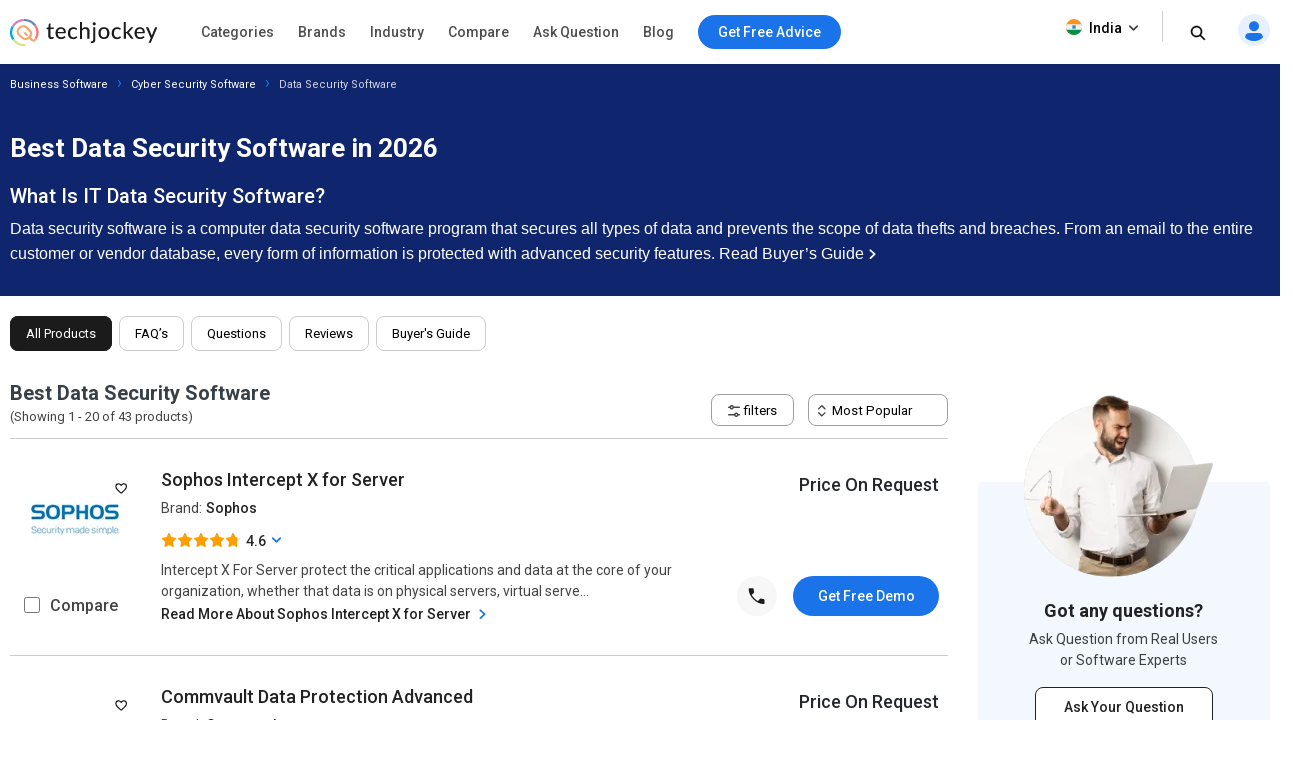

--- FILE ---
content_type: text/html; charset=UTF-8
request_url: https://www.techjockey.com/category/data-security-software
body_size: 99714
content:


<!DOCTYPE html> <html lang="en"> <head> <meta http-equiv="Content-Type" content="text/html; charset=utf-8" /> <meta http-equiv="X-UA-Compatible" content="IE=edge"> <meta name="viewport" content="width=device-width, initial-scale=1, maximum-scale=1.0, user-scalable=0" /> <meta name="theme-color" content="#402fa1"> <link rel="icon" href="https://www.techjockey.com/assets/images/faviconV2.ico" type="image/x-icon" /> <link rel="manifest" href="https://www.techjockey.com/assets/new-assets/js/manifest.json" /> <title>Best Data Security Software in 2026: Pricing, Reviews & Demo | Techjockey</title> <meta name="keywords" content="best data security software, data security management, data protection, database security software" /> <meta name="description" content="Buy Data Security at the best price on Techjockey.com. Discover and Compare the top Data Security price, key features and customer reviews to make an informed buying decision." /> <meta name="google-site-verification" content="9LeAk66wKYcVAMBcXARf4T4f6yWiCuYQqoGiC2y2Rvk" /> <meta name="yandex-verification" content="a73638de02b13e65" /> <meta name="robots" content="max-snippet:-1, max-image-preview:large, max-video-preview:-1" /> <meta property="og:site_name" content="Techjockey" /> <meta property="og:site" content="www.techjockey.com" /> <meta name="twitter:card" content="summary_large_image" /> <meta name="twitter:site" content="@Techjockey" /> <meta property="og:title" content="Best Data Security Software in 2026: Pricing, Reviews & Demo | Techjockey"> <meta name="twitter:title" content="Best Data Security Software in 2026: Pricing, Reviews & Demo | Techjockey" /> <meta property="og:type" content="website" /> <meta property="og:url" content="https://www.techjockey.com/category/data-security-software"> <meta property="og:image" content="https://www.techjockey.com/assets/images/techjockey-image.png"> <meta name="twitter:image" content="https://www.techjockey.com/techjockey-twitter-image.png"> <meta property="og:image:url" content="https://www.techjockey.com/assets/images/techjockey-image.png" /> <meta property="og:image:secure_url" content="https://www.techjockey.com/assets/images/techjockey-image.png" /> <meta property="og:image:type" content="image/png" /> <meta property="fb:app_id" content="1779377402295970" /> <meta property="og:description" content="Buy Data Security at the best price on Techjockey.com. Discover and Compare the top Data Security price, key features and customer reviews to make an informed buying decision."> <meta name="twitter:description" content="Buy Data Security at the best price on Techjockey.com. Discover and Compare the top Data Security price, key features and customer reviews to make an informed buying decision." /> <meta name="ahrefs-site-verification" content="af8c747d1795e16f990a1405a165a4bb2d1a380fdd6e7004f80040e78d4c97d3"> <meta name="facebook-domain-verification" content="ig81ervuf71d1nx3302p0hxlx1o3cw" /> <meta name='dmca-site-verification' content='YzRtcFMycUpJZFBmL0EvNk4rRGhRN2FSc082cjJWb1Nuak14Q21BbVNnRT01' /> <link rel="canonical" href="https://www.techjockey.com/category/data-security-software" /> <link rel="next" href="https://www.techjockey.com/category/data-security-software?page=2" /> <link rel="alternate" href="https://www.techjockey.com/category/data-security-software" hreflang="en" /> <link rel="alternate" href="https://www.techjockey.com/category/data-security-software" hreflang="x-default" /> <link rel="alternate" href="https://www.techjockey.com/us/category/data-security-software" hreflang="en-US" /> <link rel="alternate" href="https://www.techjockey.com/ae/category/data-security-software" hreflang="en-AE" /> <script type="application/ld+json"> { "@context": "http://schema.org", "@type": "Organization", "name": "Techjockey", "legalName": "TECHJOCKEY INFOTECH PRIVATE LIMITED", "alternateName": "TJ", "description": "Techjockey Helps Million of Businesses to Buy the Best Software Online in India. 20000+ Software, 5500+ Vendors, 500+ Categories, 1+ Lakh Verified Reviews.", "knowsAbout": "Software, SaaS, PaaS, IaaS, Hardware, Cloud Solutions and Tools", "url": "https://www.techjockey.com", "logo": "https://cdn.techjockey.com/web/assets/V4/img/logo.png", "foundingDate":"2016", "employee": { "@type": "Person", "name": "Akash Nangia", "jobTitle": "CEO" }, "address": { "@type": "PostalAddress", "streetAddress": "Habitat India, C-3, Block C, Qutab Institutional Area", "addressLocality": "New Delhi", "addressRegion": "Delhi", "postalCode": "110016", "addressCountry": "India" }, "contactPoint": [{ "@type": "ContactPoint", "contactType": "customer service", "telephone": "+91-114-221-3003", "email": "support@techjockey.com" }], "sameAs": [ "https://www.linkedin.com/company/techjockey", "https://www.facebook.com/Techjockey/", "https://twitter.com/TechJockeys", "https://www.youtube.com/@techjockeydotcom" ] } </script> <script type="text/javascript"> var tj = tj || {}; tj.loadRobotoSlab = "false"; document.addEventListener("DOMContentLoaded", function(event) { if (tj.hasOwnProperty('loadCss')) { tj.loadCss('tj-font-css', 'https://fonts.googleapis.com/css2?family=Roboto:wght@400;500;700&display=swap'); if(tj.loadRobotoSlab == 'true'){ tj.loadCss('tj-font-rs-css', 'https://fonts.googleapis.com/css2?family=Roboto+Slab:wght@400;500;600;700&display=swap'); } } }); </script> <script type="text/javascript"> window.dataLayer = window.dataLayer || []; function ga(){} function triggerRdt(eventType, params = {}) { if (typeof rdt !== 'function') return; const hasParams = Object.keys(params).length > 0; hasParams ? rdt('track', eventType, params) : rdt('track', eventType); } function gtag(){dataLayer.push(arguments);} function checkUtmCampaign(){ var cookie = document.cookie; var output = {}; cookie.split(/\s*;\s*/).forEach(function(pair) { var parts = pair.split('='); var key = parts[0]?.trim(); var value = parts.slice(1).join('=').trim(); if (key) { output[key] = decodeURIComponent(value); } }); return output; } function tjgtag() { if(arguments[1] === "Lead submitted" || arguments[1] === "Lead initiated" || arguments[1] === "Page View" || arguments[1] === "content_engagement"){ var utmSource = sessionStorage.getItem('utm_source'); var customerId = sessionStorage.getItem('utm_customer'); if(utmSource && customerId){ arguments[2] = { ...arguments[2], utm_source: utmSource, utm_customer: customerId }; }; window.dataLayer.push(arguments); }else{ window.dataLayer.push(arguments); } if (arguments[1] === "Lead submitted"){ const leadSubmitted = sessionStorage.getItem("LeadSubmitted") === "true"; const utmCampaign = checkUtmCampaign()['tj_crm_utm_campaign']; if(!leadSubmitted){ sessionStorage.setItem("LeadSubmitted", "true"); if(utmCampaign){ let eventPayload = { event: "Lead submitted unique", utm_campaign: utmCampaign, arguments: Object.values(arguments) }; window.dataLayer.push(eventPayload); }else{ let eventPayload = { event: "Lead submitted unique", arguments: Object.values(arguments) }; window.dataLayer.push(eventPayload); } } } } function tjfbtag(){ fbq(...Array.from(arguments)); if (arguments[1] === "Lead submitted"){ const fbleadSubmitted = sessionStorage.getItem("fbLeadSubmitted") === "true"; const utmCampaign = checkUtmCampaign()['tj_crm_utm_campaign']; if(!fbleadSubmitted){ sessionStorage.setItem("fbLeadSubmitted", "true"); if(utmCampaign){ arguments[1] = `Lead submitted unique ${utmCampaign}`; }else{ arguments[1] = "Lead submitted unique"; } fbq(...Array.from(arguments)); } } } window.onload = (event) => { tj.loadScript('tj-moengage-loader', 'https://cdn.techjockey.com/web/assets/V2/js/moengage-events.js?v=1.2', false, {}, true) .then(() => { var google_login_success = ""; if (google_login_success != "") { tj.events.clevertap.oneTapLoginEvent(); $.growl.notice({ message: google_login_success }); } }) .catch(() => {}); setTimeout(function() { tj.loadThirdParty(); }, 5000); } </script> <link rel="preconnect" href="https://cdn.techjockey.com/web/" as="aws" crossorigin> <!-- webpush Notification code added on 11 June by DV --> <link rel="manifest" href="/manifest.json" /> <!-- Webpush Notification code ends here --> <meta name="p:domain_verify" content="add1d14133189a3fc631e532910249f0"/> <noscript><img alt="linkedin" height="1" width="1" style="display:none;" alt="" src="https://px.ads.linkedin.com/collect/?pid=588443&conversionId=6460897&fmt=gif"/></noscript> <base href="https://www.techjockey.com/"> <style type="text/css"> .form-search-popup { position: fixed !important; background: #0000009e !important; top: 0px !important; z-index: 999; height: 100%; } .form-search-popup form { background: #fff; padding: 11px 0px; height: 81px; position: relative; bottom: 17px; } li.become-v1 { position: relative; z-index: 9999; } .search_bar-icon .dropdown-new { position: relative; z-index: 9999; } ul.sub-menu-l1 li { height: 60px; } .dropdown-content-menu li { cursor: pointer; } .dropdown-content-menu li:hover, .dropdown-content-menu li:hover > a { color: #1a73e8; } .dropdown-content-menu a:hover { color: #1a73e8; } .sub-menu-l1 { margin-top: 0px; z-index: 9; border: 1px solid #ccc !important; background-color: #fff; height: 160px; width: 280px; padding: 11px 10px; border-radius: 0px 0px 0px 8px; box-shadow: 0 10px 20px 0 rgba(0, 0, 0, 0.1); cursor: pointer; } .become-v1 a:hover { color: #1a73e8; font-weight: 500; } .dropdown-new { position: relative; display: inline-block; } .dropdown-content-menu { display: none; position: absolute; background-color: #f9f9f9; box-shadow: 0px 8px 16px 0px rgba(0, 0, 0, 0.2); z-index: 1; right: -11px; margin-top: 0px; padding: 8px 8px !important; background-color: #fff; min-height: auto; width: 180px; border-radius: 0px 0px 4px 4px; border: 1px solid #ccc; } .dropdown-content-menu li:hover { background-color: #f6f8fb; } .dropdown-content-menu li a { color: #444; } ul.dropdown-content-menu li { width: 100%; text-align: left; font-size: 13px; font-weight: 500; padding: 8px; } .dropdown-new:hover .dropdown-content-menu { display: block; } .sub-menu-l2 li { height: 36px !important; } .sub-menu-l2 p:hover { display: block; } .sub-menu-l3 { width: 300px; background: #fff; height: auto; padding: 8px 8px; min-height: 414px; border-radius: 0px 0px 8px 0px; border: 1px solid #ccc !important; box-shadow: 0 10px 20px 0 rgba(0, 0, 0, 0.1); margin-top: -1px; } .sub-menu-l2 a, .sub-menu-l2 span { font-size: 13px !important; font-weight: 500; height: 36px !important; margin-bottom: 0px !important; } .menu-name { padding: 0; } .categories-menu-list { position: relative; z-index: 99; } .sub-menu-l1 a:hover, .sub-menu-l1 p:hover, .sub-menu-l2 a:hover, .sub-menu-l2 p:hover { background-color: #f6f8fb; } .sub-menu-l2 { margin-top: -1px; box-shadow: 0 10px 20px 0 rgba(0, 0, 0, 0.1); border: 1px solid #ccc !important; background-color: #fff; width: 300px; padding: 8px 8px; min-height: 410px; border-radius: 0px 0px 0px 8px; } .sub-menu-l1 a, .sub-menu-l1 p { font-size: 16px; height: 60px; margin-bottom: 12px; float: left; } .sub-menu-l1 .drop-down-img:hover { opacity: 1; } .drop-down-img { float: right; opacity: 0.5; } .sub-text { width: 100% !important; float: left; margin-top: 8px; margin-bottom: 8px; color: #666 !important; font-size: 12px !important; padding: 0 !important; } .main-header { padding: 6px 0px; background-color: #fff; box-shadow: 0 1px 3px 0 rgb(36 39 44 / 15%); float: left; width: 100%; height: 64px; position: relative; z-index: 99; } .main-header .logo_white { display: none; } .main-header .search_white { display: none; } .main-header .arrow_white { display: none; } .dropdown-new { margin-right: 0px !important; cursor: pointer; } .logo { position: relative; z-index: 9999; padding: 12px 0px; float: left; width: 17%; margin-right: 12px; } nav { position: relative; width: 980px; margin: 0 auto; } #cssmenu { position: relative; } #cssmenu, #cssmenu ul, #cssmenu ul li, #cssmenu ul li a, #cssmenu ul li p, #cssmenu ul li span, #cssmenu #head-mobile { border: 0; list-style: none; line-height: 1; display: block; -webkit-box-sizing: border-box; -moz-box-sizing: border-box; box-sizing: border-box; } #cssmenu:after, #cssmenu > ul:after { content: "."; display: block; clear: both; visibility: hidden; line-height: 0; height: 0; } #cssmenu #head-mobile { display: none; } #cssmenu > ul > li { float: left; position: relative; z-index: 99; } #cssmenu > ul > li > a, #cssmenu > ul > li > span { padding: 19px 12px; font-size: 14px; text-decoration: none; color: #222; font-weight: 500; cursor: pointer; opacity: 0.8; } #cssmenu li span:hover { color: #1a73e8 !important; opacity: 1 !important; } #cssmenu .free-demo-btn p:hover { color: #fff !important; } #cssmenu li p:hover { color: #1a73e8 !important; opacity: 1 !important; } #cssmenu li a:hover { color: #1a73e8 !important; opacity: 1 !important; } #cssmenu > ul > li:hover > a, #cssmenu ul li.active a, #cssmenu > ul > li:hover > span, #cssmenu ul li.active span, #cssmenu > ul > li:hover > p, #cssmenu ul li.active p { color: #222; opacity: 0.8; } /* #cssmenu > ul > li:hover, #cssmenu ul li.active:hover, #cssmenu ul li.active, #cssmenu ul li.has-sub.active:hover { background: #448d00 !important; -webkit-transition: background 0.3s ease; -ms-transition: background 0.3s ease; transition: background 0.3s ease; } */ #cssmenu > ul > li.has-sub > a, #cssmenu > ul > li.has-sub > span { padding-right: 30px; } #cssmenu > ul > li.has-sub > a:after, #cssmenu > ul > li.has-sub > span:after { position: absolute; top: 22px; right: 11px; width: 8px; height: 2px; display: block; background: #ddd; content: ""; } .logo img { max-width: 88%; position: relative; top: 1px; } #cssmenu > ul > li.has-sub > a:before, #cssmenu > ul > li.has-sub > span:before { position: absolute; top: 19px; right: 14px; display: block; width: 2px; height: 8px; background: #ddd; content: ""; -webkit-transition: all 0.25s ease; -ms-transition: all 0.25s ease; transition: all 0.25s ease; } #cssmenu > ul > li.has-sub:hover > a:before, #cssmenu > ul > li.has-sub:hover > span:before { top: 23px; height: 0; } #cssmenu ul ul { position: absolute; left: -9999px; z-index: 99; transition-duration: 0.4s; transition-delay: 0.4s; } #cssmenu ul ul li { height: 0; -webkit-transition: all 0.25s ease; -ms-transition: all 0.25s ease; transition: all 0.25s ease; } #cssmenu ul ul li:hover { } #cssmenu li:hover > ul { left: auto; } #cssmenu ul ul ul { margin-left: 91%; top: 0; } #cssmenu ul ul li a, #cssmenu ul ul li span, #cssmenu ul ul li p { padding: 11px 15px; width: 100%; text-decoration: none; color: #222; font-weight: 500; font-size: 16px; } #cssmenu ul ul li:last-child > a, #cssmenu ul ul li.last-item > a, #cssmenu ul ul li:last-child > span, #cssmenu ul ul li.last-item > span { border-bottom: 0; } #cssmenu ul ul li:hover > a, #cssmenu ul ul li a:hover, #cssmenu ul ul li:hover > span, #cssmenu ul ul li span:hover { color: #000; } #cssmenu ul ul li.has-sub > a:after, #cssmenu ul ul li.has-sub > span:after { position: absolute; top: 16px; right: 11px; width: 8px; height: 2px; display: block; background: #ddd; content: ""; } #cssmenu ul ul li.has-sub > a:before, #cssmenu ul ul li.has-sub > span:before { position: absolute; top: 13px; right: 14px; display: block; width: 2px; height: 8px; background: #ddd; content: ""; -webkit-transition: all 0.25s ease; -ms-transition: all 0.25s ease; transition: all 0.25s ease; } #cssmenu ul ul > li.has-sub:hover > a:before, #cssmenu ul ul > li.has-sub:hover > span:before { top: 17px; height: 0; } .free-demo-btn p, .free-demo-btn button { border-radius: 100px; background-color: #1a73e8; color: #fff !important; font-weight: 500 !important; padding: 10px 20px; cursor: pointer; font-size: 14px; top: 9px; position: relative; } .sticky-acd-cta { margin-left: 0px; margin-top: 13px; } .sticky-acd-cta button { display: none; float: right; position: relative; top: 1px; border: 1px solid #1a73e8; font-weight: 700 !important; background-color: #fff; color: #1a73e8 !important; border-radius: 100px; cursor: pointer; font-size: 14px; padding: 9px 20px; } .sticky-acd-cta button:hover { background-color: #1a73e8; color: #fff !important; } .products-fx1 .sticky-acd-cta button { display: block; } .search_bar-icon { text-align: right; } .search_bar-icon li { display: inline-block; margin-right: 20px; line-height: 1.4; } .search_bar-icon ul { padding: 8px 0px; } .become-v1 a { font-size: 14px; text-decoration: none; color: #000; position: relative; bottom: 9px; font-weight: 500; opacity: 0.8; } .free-demo-btn { margin-left: 12px; } .headerbc { visibility: visible; opacity: 0.7; position: fixed; left: 0; right: 0; background: #000 !important; top: 0px; z-index: 9; height: 100%; transition-duration: 0.2s; } .search-icon button { position: relative; top: 3px; background: transparent; border: none; outline: none; cursor: pointer; } /* footer */ .footer-section { background: #0a112f; float: left; width: 100%; padding-top: 40px; padding-bottom: 40px; } .footer-menu { float: left; width: 100%; } .footer-menu p { font-size: 16px; font-weight: 500; color: #fff; margin-bottom: 22px; } .footer-menu li { float: left; width: 33%; margin-bottom: 0px; } .footer-menu-2 { margin-left: 20%; } .footer-section p { font-size: 15px; font-weight: 500; color: #fff; margin-bottom: 22px; } .footer-section-2 { background: #0a112f; float: left; width: 100%; margin: 41px 0 0px; padding: 30px 0px; border-top: 1px solid #3b4367; border-bottom: 1px solid #3b4367; } .footer-section p { font-size: 18px; font-weight: 500; color: #fff; margin-bottom: 22px; } .footer-section-2 ul { display: inline-flex; } .footer-section-2 ul li { padding: 0.9px 12.3px 0.6px 0.9px; } .footer-section-2 .footer-social-icons { margin-left: 95px; } .footer-section-2 .footer-subscribe-form input[type="email"] { height: 40px; background: #ffffffed; border: none; padding-left: 12px; border-radius: 4px; width: 64%; color: #222222; } .footer-section-2 .footer-subscribe-form button { background-color: #1a73e8 !important; height: 40px; border-radius: 4px; text-align: center; padding: 12px 32px 12px 30px; color: #fff; font-size: 14px; float: right; margin-right: 6px; border: 0px; cursor: pointer; } .footer-section-3 { background: #0a112f; float: left; width: 100%; padding-top: 5px; padding-bottom: 5px; } .footer-section-3 .footer-last-1 { height: 16px; margin: 0 15px 0 0; font-family: Roboto; font-size: 14px; font-weight: 500; font-stretch: normal; font-style: normal; line-height: 4.14; letter-spacing: normal; text-align: left; color: #fff; } .footer-last-1 span { opacity: 0.8; } .footer-section-3 span { font-family: Roboto; font-size: 14px; font-weight: 500; color: #fff; } .footer-section-3 .footer-last-2 { height: 16px; font-family: Roboto; font-size: 14px; font-weight: normal; font-stretch: normal; font-style: normal; line-height: 4.14; letter-spacing: normal; color: #fff; float: right; } .footer-menu li span { margin: 20px 40px 14px 0px; opacity: 0.8; font-family: Roboto; font-size: 14px; font-weight: normal; font-stretch: normal; font-style: normal; line-height: 2; letter-spacing: normal; text-align: left; color: #fff; } .footer-menu-2 li span { margin: 20px 40px 14px 0px; opacity: 0.8; font-family: Roboto; font-size: 14px; font-weight: normal; font-stretch: normal; font-style: normal; line-height: 2; letter-spacing: normal; text-align: left; color: #fff; white-space: nowrap; } .footer-menu li span:hover { border-bottom: solid 1px white; opacity: 1; } .footer-menu-2 li span:hover { border-bottom: solid 1px white; opacity: 1; } .footer-last-2 span { opacity: 0.8; } .footer-section-3 span:hover { border-bottom: solid 1px white; opacity: 1; } /* footer */ .tj-out, .tjout { display: none; } .tj-in, .tjin { display: block !important; } .slick-next { background-image: url(assets/V4/img/icon_slider_right.svg) !important; right: -8px !important; } .slick-prev { background-image: url(assets/V4/img/icon_slider_left.svg) !important; left: -8px !important; } .slick-next, .slick-prev { width: 40px !important; height: 40px !important; border-radius: 50%; background-color: #fff; box-shadow: 0 6px 12px 0 rgb(36 39 44 / 10%); border: 1px solid rgba(36, 39, 44, 0.1); content: none; background-position: center !important; } .product_like_btn, .product_liked_btn { width: 24px; height: 24px; border-radius: 0; background-color: transparent; outline: none; box-shadow: none; background-image: url("assets/V4/img/button_like.svg"); background-repeat: no-repeat; cursor: pointer; } .product_like_btn { background-image: url("assets/V4/img/button_like.svg"); } .product_liked_btn { background-image: url("assets/V4/img/button_like_filled.svg"); } .btn-call-demo { margin-top: 49px; } a.free-demo, button.free-demo { padding: 11px 18px 10px; border-radius: 50px; background-color: #1a73e8; color: #fff; border: none; font-size: 16px; } .free-demo:hover { box-shadow: 0 3px 6px 0 rgb(26 115 232 / 30%); } .call-now-btn { height: 40px; width: 40px; display: inline-block; position: relative; top: 16px; margin-right: 15px; background: transparent; border: none; cursor: pointer; background-image: url("assets/V4/img/call.svg"); background-repeat: no-repeat; } .show-pop-up { display: block !important; } .fixed_height { overflow: hidden; } .overlay-1 { position: fixed; top: 0; bottom: 0; left: 0; right: 0; background: rgba(0, 0, 0, 0.5); transition: opacity 200ms; visibility: hidden; opacity: 0; z-index: 99999; } .show-pop-up { visibility: visible !important; opacity: 1 !important; } /*.header-searchbar { }*/ .tj-agreement-text-cont { position: absolute; bottom: 44px; float: left; background: #fff; padding: 0px 15px 20px 15px; width: 100%; } .tj-agreement-text { float: left; width: 100%; color: #9a9a9a; opacity: 0.8; font-size: 10px; margin-left: 10px; } .tj-agreement-text a:active { color: #472dc2; } #acdPopupModal .tj-agreement-text-cont { position: unset; padding: 0px 15px 0px 15px; } .cart-cn1 { font-weight: 500; width: 16px; height: 16px; box-shadow: 0 2px 6px 0 rgba(0, 114, 240, 0.16); background-color: #0072f0; display: inline-block; color: #fff; border-radius: 100px; text-align: center; line-height: 16px; font-size: 10px; position: relative; left: 5px; bottom: 1px; } #email_login_screen .btn-soc-m1 { margin-top: 0px !important; float: left; width: 100%; text-align: center; } #phone_login_screen .card, #login_signup_screen .card, #email_login_screen .card, #forget_password_screen .card { margin-top: 10px !important; box-sizing: border-box; } a.signup_link_button { font-size: 14px; } .hed-1 { font-weight: 400; } .slick-prev.slick-disabled, .slick-next.slick-disabled { pointer-events: auto !important; } .spinner { margin: 0 auto; width: 100%; text-align: center; height: auto; } .spinnerblock { margin: 0 auto; width: 100%; text-align: center; height: 30px; } .white>div { width: 10px; height: 10px; background-color: #fff; margin: 0px 2px; border-radius: 100%; display: inline-block; -webkit-animation: sk-bouncedelay 1.4s infinite ease-in-out both; animation: sk-bouncedelay 1.4s infinite ease-in-out both; } .whiteblock>div { width: 20px; height: 20px; background-color: #fff; margin: 6px 2px; border-radius: 100%; display: inline-block; -webkit-animation: sk-bouncedelay 1.4s infinite ease-in-out both; animation: sk-bouncedelay 1.4s infinite ease-in-out both; } .purple>div { width: 10px; height: 10px; background-color: #1973e8; margin: 0px 2px; border-radius: 100%; display: inline-block; -webkit-animation: sk-bouncedelay 1.4s infinite ease-in-out both; animation: sk-bouncedelay 1.4s infinite ease-in-out both; } .purpleblock>div { width: 20px; height: 20px; background-color: #1973e8; margin: 6px 2px; border-radius: 100%; display: inline-block; -webkit-animation: sk-bouncedelay 1.4s infinite ease-in-out both; animation: sk-bouncedelay 1.4s infinite ease-in-out both; } .spinner .bounce1, .spinnerblock .bounce1 { -webkit-animation-delay: -0.32s; animation-delay: -0.32s; } .spinner .bounce2, .spinnerblock .bounce2 { -webkit-animation-delay: -0.16s; animation-delay: -0.16s; } /* header */ .country_icon .dropdown-content { left: -11px; min-width: 110px !important; border-radius: 4px; box-shadow: 0 1px 3px 0 rgba(0, 0, 0, 0.08); top: 20px; text-align: left; padding: 15px 16px; margin-top: 10px; background: #fff; } .country_icon button { float: left; font-size: 14px; color: #000; position: relative; top: -5px; bottom: 0px; font-weight: 500; background: no-repeat; border-right: 1px solid #ccc !important; padding-right: 20px; height: 30px; font-family: "Roboto", system-ui; box-shadow: none; border: none; cursor: pointer; } .country_icon { margin-right: 15px !important; } .is_1 { position: relative; top: 2px; margin-right: 4px; } .is_2 { position: relative; top: 4px; } .country_icon li a { font-size: 14px; color: #000; } .country_icon li { display: block !important; margin-top: 10px; width: 100%; margin-right: 0px; font-family: "Roboto", system-ui; } .country_icon .dropdown-content img { position: relative; top: 3px; margin-right: 4px; } .search_bar-icon .dropdown { position: relative; display: inline-block; } .search_bar-icon .dropdown-content { display: none; position: absolute; } .search_bar-icon .dropdown-content a { display: block; } .search_bar-icon .dropdown:hover .dropdown-content { display: block; } /* header */ @-webkit-keyframes sk-bouncedelay { 0%, 80%, 100% { -webkit-transform: scale(0); } 40% { -webkit-transform: scale(1); } } @keyframes sk-bouncedelay { 0%, 80%, 100% { -webkit-transform: scale(0); transform: scale(0); } 40% { -webkit-transform: scale(1); transform: scale(1); } } .offers_menu svg{ position: relative; top: 2px; margin-right: 4px;}#growls{z-index:9999999999;position:fixed}#growls.default{bottom:10px;left:40% ;}#growls.tl{top:10px;left:10px}#growls.tr{top:10px;right:10px}#growls.bl{bottom:10px;left:10px}#growls.br{bottom:10px;right:10px}#growls.tc{top:10px;right:10px;left:10px}#growls.bc{bottom:10px;right:10px;left:10px}#growls.bc .growl,#growls.tc .growl{margin-left:auto;margin-right:auto}.growl{opacity:.8;position:relative;border-radius:4px;-webkit-transition:all .4s ease-in-out;-moz-transition:all .4s ease-in-out;transition:all .4s ease-in-out}.growl.growl-incoming{opacity:0}.growl.growl-outgoing{opacity:0}.growl.growl-small{width:200px;padding:5px;margin:5px}.growl.growl-medium{width:auto;padding:16px 24px;margin:0 0 24px 0;max-width:400px;min-width:240px;}.growl.growl-large{width:300px;padding:15px;margin:15px}.growl.growl-default{color:#fff;background:#7f8c8d}.growl.growl-error{color:#24272d;background:white; border:1px solid #da1032;box-shadow: 0px 0px 16px rgba(36,39,44,0.3);}.growl.growl-notice{color:#24272d;background:white; border:1px solid #15ab7f;}.growl.growl-warning{color:#fff;background:#f39c12}.growl .growl-close{cursor:pointer;float:right;font-size:14px;font-weight:400;font-family:helvetica,verdana,sans-serif}.growl .growl-title{font-size:18px;line-height:24px}.growl .growl-message{font-size:13px;line-height:1.5;font-weight: 500; padding-right: 24px; color:rgba(36,39,44);} </style> <style type="text/css" id="tj-slick-css"> .slick-slider { position: relative; display: block; box-sizing: border-box; -webkit-user-select: none; -moz-user-select: none; -ms-user-select: none; user-select: none; -webkit-touch-callout: none; -khtml-user-select: none; -ms-touch-action: pan-y; touch-action: pan-y; -webkit-tap-highlight-color: transparent; } .slick-list { position: relative; display: block; overflow: hidden; margin: 0; padding: 0; } .slick-list:focus { outline: none; } .slick-list.dragging { cursor: pointer; cursor: hand; } .slick-slider .slick-track, .slick-slider .slick-list { -webkit-transform: translate3d(0, 0, 0); -moz-transform: translate3d(0, 0, 0); -ms-transform: translate3d(0, 0, 0); -o-transform: translate3d(0, 0, 0); transform: translate3d(0, 0, 0); } .slick-track { position: relative; top: 0; left: 0; display: block; margin-left: auto; margin-right: auto; float: left; } .slick-track:before, .slick-track:after { display: table; content: ""; } .slick-track:after { clear: both; } .slick-loading .slick-track { visibility: hidden; } .slick-slide { display: none; float: left; height: 100%; min-height: 1px; } [dir="rtl"] .slick-slide { float: right; } .slick-slide img { display: block; } .slick-slide.slick-loading img { display: none; } .slick-slide.dragging img { pointer-events: none; } .slick-initialized .slick-slide { display: block; } .slick-loading .slick-slide { visibility: hidden; } .slick-vertical .slick-slide { display: block; height: auto; border: 1px solid transparent; } .slick-arrow.slick-hidden { display: none; } .slick-prev, .slick-next { font-size: 0; line-height: 0; position: absolute; top: 50%; display: block; width: 20px; height: 20px; padding: 0; -webkit-transform: translate(0, -50%); -ms-transform: translate(0, -50%); transform: translate(0, -50%); cursor: pointer; color: transparent; outline: none; background: transparent; z-index: 1; } .slick-next, .slick-prev { width: 40px !important; height: 40px !important; border-radius: 50%; background: none; border: none; content: none; background-position: center !important; right: 0px; } .slick-prev:hover:before, .slick-prev:focus:before, .slick-next:hover:before, .slick-next:focus:before { opacity: 1; } .slick-prev.slick-disabled, .slick-next.slick-disabled { opacity: 0 !important; cursor: auto; pointer-events: none; } .slick-prev:before, .slick-next:before { font-size: 20px; line-height: 1; opacity: 0.75; color: white; -webkit-font-smoothing: antialiased; -moz-osx-font-smoothing: grayscale; } .slick-prev { left: 0px; } [dir="rtl"] .slick-prev { right: 0px; left: auto; } .slick-next { right: 0px; } [dir="rtl"] .slick-next { right: auto; left: 0px; } .slick-dotted.slick-slider { margin-bottom: 0px; } .slick-dots { position: absolute; bottom: 0px; display: block; width: 100%; padding: 0; margin: 0; list-style: none; text-align: center; } .slick-dots li { position: relative; display: inline-block; width: 20px; height: 20px; margin: 0 -3px; padding: 0; cursor: pointer; } .slick-dots li button { font-size: 0; line-height: 0; display: block; width: 20px; height: auto; padding: 5px; cursor: pointer; color: transparent; border: 0; outline: none; background: transparent; } .slick-dots li button:hover, .slick-dots li button:focus { outline: none; } .slick-dots li button:hover:before, .slick-dots li button:focus:before { opacity: 1; } .slick-dots li button:before { font-size: 20px; line-height: 20px; position: absolute; top: 0; left: 0; width: 20px; content: "•"; text-align: center; opacity: 0.25; color: black; -webkit-font-smoothing: antialiased; -moz-osx-font-smoothing: grayscale; } .slick-dots li.slick-active button:before { opacity: 1; color: #472dc2; font-size: 30px; }</style> <style type="text/css"> /* body */ *, ::after, ::before { box-sizing: border-box; } html { scroll-behavior: smooth; } * { padding: 0px; margin: 0px; box-sizing: border-box; text-decoration: none; } html { line-height: 1.15; -webkit-text-size-adjust: 100%; -ms-text-size-adjust: 100%; -ms-overflow-style: scrollbar; -webkit-tap-highlight-color: rgba(0, 0, 0, 0); scroll-behavior: smooth; overflow: auto; } li { list-style: none; } .top-hed1 { background: #fff; float: left; width: 100%; } body { background-color: #fff !important; font-family: "Roboto", sans-serif; line-height: 1.8; color: #384047; overflow-x: hidden !important; } body { margin: 0; } img { max-width: 100%; } .container { padding-right: 15px; padding-left: 15px; margin-right: auto; margin-left: auto; } .col-md-1, .col-md-2, .col-md-3, .col-md-4, .col-md-5, .col-md-6, .col-md-7, .col-md-8, .col-md-9, .col-md-10, .col-md-11, .col-md-12 { float: left; padding-left: 15px; padding-right: 15px; } .col-md-1 { float: left; width: 8.33333333%; } .col-md-2 { float: left; width: 16.66666667%; } .col-md-3 { float: left; width: 25%; } .col-md-4 { float: left; width: 33.33333333%; } .col-md-5 { float: left; width: 41.66666667%; } .col-md-6 { float: left; width: 50%; } .col-md-7 { float: left; width: 58.33333333%; } .col-md-8 { float: left; width: 66.66666667%; } .col-md-9 { float: left; width: 75%; } .col-md-10 { float: left; width: 83.33333333%; } .col-md-11 { float: left; width: 91.66666667%; } .col-md-12 { float: left; width: 100%; } .container-website { display: block; width: 1260px; margin: 0 auto; } .row { margin-left: -15px; margin-right: -15px; } /* body */ /* breadcrumb_outer */ .breadcrumb_outer { padding-left: 0px; padding-right: 0px; margin-bottom: 0px; float: left; width: 100%; } .breadcrumb>li { display: inline-block; } .breadcrumb a:hover { text-decoration: underline; } .breadcrumb a { color: #fff; font-size: 11px; line-height: 36px; display: inline-block; font-weight: 400; text-decoration: none; } .breadcrumb>li+li::before { padding: 0 5px; color: #1a73e8; content: "›"; } .breadcrumb p { color: #fff; font-size: 11px; line-height: 36px; display: inline-block; font-weight: 400; opacity: 0.8; } .top-text p { width: 100%; font-family: sans-serif; } .software-listing { float: left; width: 100%; padding: 3px 0px 30px; background-color: #0f256e; } .software-listing .page-c1 { font-weight: 700; line-height: 1.23; color: #fff; font-size: 26px; margin-top: 30px; margin-bottom: 20px; } .software-listing .page-c2 { font-weight: 500; line-height: 1.23; color: #fff; font-size: 20px; margin-top: 0px; margin-bottom: 8px; } .software-listing p, .software-listing p a { color: #fff; font-weight: 400; line-height: 1.57; } .software-listing p a { cursor: pointer; text-decoration: underline; } .know-more:hover { text-decoration: underline; } .know-more { color: #fff; font-weight: 500; cursor: pointer; } .know-more img { position: relative; top: 4px; } /* breadcrumb_outer */ /* All Products */ .section-products, .accounting-software-section, .software-listing-section, .demo-hd1 { width: 100%; float: left; } .software-listing-section { margin-bottom: 60px } .menu-li li p:hover { background: #1b1b1b; color: #fff; border-color: #1b1b1b; transition: all 0.3s ease-out; } .products-fx1 { position: fixed; z-index: 9999; background: #fff; height: 64px; box-shadow: 0 1px 4px 0 rgba(0, 0, 0, 0.16); } .products-fx1 .menu-li { margin-top: 13px; } .menu-li li a:hover { background: #1b1b1b; color: #fff; border-color: #1b1b1b; } .menu-li a, .menu-li p { padding: 9px 15px; border-radius: 8px; border: solid 1px #ccc; margin-right: 3px; font-size: 13px; color: #000; cursor: pointer; line-height: initial; } .menu-li li { display: inline-block; } .menu-li { margin-top: 20px; } .menu-li a.active_link, .menu-li p.active_link { background: #1b1b1b; color: #fff; border-color: #1b1b1b; } /* All Products */ /* Sponsored tabs */ .top_tab_skeleton-1 { margin-top: 38px; } .section-sponsored-tabs .newtabcontent { display: none; position: relative; } .section-sponsored-tabs .arrow img { max-width: 80%; } .section-sponsored-tabs .col-md-4 { padding-left: 8px; padding-right: 8px; } .section-sponsored-tabs .slick-list.draggable { padding-left: 15px; padding-right: 15px; } .section-sponsored-tabs .slick-track { padding: 2px; } .section-sponsored-tabs .tab { padding-left: 15px; padding-right: 15px; } .menu-tabs { padding: 20px; border-radius: 8px; background-color: #f7f7f7; float: left; width: 100%; } .section-sponsored-tabs .slick-prev.slick-arrow { top: 82px; left: 10px !important; width: 30px !important; height: 30px !important; } .section-sponsored-tabs .slick-next { top: 82px; right: 10px !important; width: 30px !important; height: 30px !important; } .section-sponsored-tabs { margin-top: 35px; float: left; width: 100%; } .section-sponsored-tabs .newtablinks.active { color: #222222; border-bottom: 2px solid #1a73e8; padding-bottom: 10px; font-weight: 500; } .section-sponsored-tabs .newtablinks { background: no-repeat; border: none; font-size: 14px; margin-right: 19px; font-weight: 400; font-weight: 500; color: #444444; font-family: "Roboto", sans-serif; cursor: pointer; } .section-sponsored-tabs .newtablinks img { position: relative; top: 3px; margin-right: 4px; } .view_rating_outer { display: flex; align-items: baseline; width: 100%; margin-bottom: 0px; } .star-ratings-sprite { background: url(assets/V4/img/star_rating.svg) repeat-x; font-size: 0; height: 15px; line-height: 0; text-indent: -999em; width: 81px; float: left; padding-left: 0px !important; padding-right: 0px !important; margin-right: 4px; margin-bottom: 4px; position: relative; top: 1px; } .star-ratings-sprite-rating { background: url(assets/V4/img/star_rating.svg) 0 100% repeat-x; float: left; height: 16px; display: block; } .view_rating_outer .t31 { font-size: 14px; color: #24272c; font-weight: 500; } .tags { position: absolute; left: -10px; top: -7px; background-repeat: no-repeat; background-size: cover; height: 22px; } .product-box { float: left; width: 33%; position: relative; } .product-text { float: left; width: 67%; } .tabs-box { padding: 20px; border-radius: 8px; box-shadow: 0 1px 3px 0 rgb(0 0 0 / 16%); border: solid 1px #e5e5e5; background-color: #fff; float: left; width: 100%; margin-top: 15px; min-height: 122px; } p.product-name { font-size: 16px; font-weight: 500; margin-bottom: 0px; line-height: 1.38; white-space: nowrap; overflow: hidden; text-overflow: ellipsis; } .product-price { font-size: 18px; font-weight: 500; color: #24272c; } .product-price span { color: #444 !important; font-size: 14px; font-weight: 400; } .tags-pr1 { margin-top: 11px; } .tags-cs1 .product-name { margin-top: 11px; } .title-border { border-bottom: 1px solid #ccc; width: 494px; } .arrow1 { position: absolute; top: 79px; left: -18px; } .arrow2 { position: absolute; top: 79px; right: -27px; } /* Sponsored tabs */ /* Accounting Software */ .heading-tex h2 { font-size: 20px; font-weight: bold; line-height: 1.2; } .heading-tex span, .page-products-number { font-size: 13px; color: #444; font-weight: 400; } .heading-tex { float: left; width: 70%; } .software-listing-text { float: left; width: 100%; margin-top: 30px; border-bottom: solid 1px #ccc; padding-bottom: 10px; } .products-tab-filters { display: none !important; padding-left: 19px; } .products-tab-filters .filters-btn-cl { padding: 9px 15px; font-size: 13px; } .back-to-top { float: left; width: auto; display: none !important; } .products-fx1 .back-to-top { display: block !important; } .back-to-top a, .back-to-top p { float: left; padding: 9px 11px; text-align: center; background: #fff !important; margin-right: 6px; } .products-fx1 .products-tab-filters { display: inline-block !important; } .filters-btn { width: 30%; float: left; text-align: right; position: relative; margin-top: 13px; } .filters-btn-cl { padding: 8px 16px 7px; border-radius: 8px; border: solid 1px #a1a1a1; margin-right: 10px; background-color: #ffff; cursor: pointer; font-family: "Roboto", sans-serif; } .popular-btn { padding: 8px 7px 7px; border-radius: 8px; border: solid 1px #a1a1a1; background-color: #fff; cursor: pointer; font-family: "Roboto", sans-serif; width: 140px; text-align: left; white-space: nowrap; overflow: hidden; text-overflow: ellipsis; } .popular-btn img { margin-right: 4px; } .filters-btn img { max-width: 100%; position: relative; top: 2px; } /* Accounting Software box */ /* ratting_bar_none */ .ratting_bar_none .product-tag { height: 36px; } .ratting_bar_none .compare-btn { margin-top: 1px; } .ratting_bar_none .btn-call-demo { margin-top: 22px; } /* ratting_bar_none */ .drop-hover img { position: relative; top: 3px; rotate: -90deg; left: 2px; } .popover__title { font-size: 24px; line-height: 0px; text-decoration: none; color: rgb(228, 68, 68); text-align: center; padding: 15px 0; } .popover__wrapper { position: relative; margin-top: 10px; display: inline-block; } .popover__content { opacity: 0; visibility: hidden; position: absolute; left: 142px; transform: translate(0, 10px); background-color: #fff; padding: 20px; box-shadow: 0 2px 5px 0 rgb(0 0 0 / 26%); top: -100px; width: 255px; transition-duration: 0.3s; transition-delay: 0.3s; } .popover__content { z-index: 99; } .popover__content:before { content: ""; box-sizing: border-box; display: block; height: 1.5rem; width: 1.5rem; background-color: #fff; border: 1px solid #d1d7dc; box-shadow: 0 2px 4px rgb(0 0 0 / 8%), 0 4px 12px rgb(0 0 0 / 8%); position: absolute; transform: translateX(-1.2rem) translateY(-1.2rem) scaleY(0.5) rotate(45deg); top: 139px; left: 7px; } .popover__content::after { content: ""; display: block; background-color: #fff; position: absolute; height: 2rem; width: 1.2rem; transform: translateY(-1rem); top: 135px; left: 0px; } .popover__wrapper:hover .popover__content { z-index: 10; opacity: 1; visibility: visible; transform: translate(0, -20px); transition: all 0.5s cubic-bezier(0.75, -0.02, 0.2, 0.97); } .ratting_bar_section { width: 100%; margin-bottom: 4px; } .ratting_bar_section label { font-weight: 400; display: inline-block; max-width: 100%; margin-bottom: 5px; font-size: 13px; } .ratting_bar_section label:nth-child(2) { float: right; font-weight: 500; position: relative; top: 4px; } .ratting_bar_line { width: 100%; height: 2px; border-radius: 4px; background: rgba(36, 39, 44, 0.2); position: relative; padding: 0px 1px 0px; } .popover__content .view_rating_outer .t31 { font-weight: 500; } .see-all-link { line-height: 1.2; margin-top: 10px; float: left; width: 100%; } .see-all-link a { font-size: 13px; font-weight: 500; color: #3473de; text-decoration: underline; } .ratting_bar_line_inner { width: 70%; height: 4px; border-radius: 4px; background: #ffaa00; position: relative; bottom: 1px; right: 1px; animation-play-state: running; animation-iteration-count: 1; animation-name: bar_slide; animation-timing-function: linear; animation-duration: 5s; } .read-all-rev { font-size: 14px; text-align: right; color: #505256; text-decoration: underline; cursor: pointer; } .user-reviews-1 { font-size: 12px; color: #25272c; opacity: 0.7; margin-bottom: 2px; } .product-box-accounting { float: left; width: 100%; } .product-box-accounting-s1 { float: left; width: 14%; position: relative; } .product-box-accounting-text { float: left; width: 57%; margin-left: 20px; } .product-box-accounting-text-btn { float: left; width: 26%; text-align: right; } .like-btn { position: absolute; right: 8px; top: 7px; border: none; } .product-box-accounting { float: left; width: 100%; padding-top: 30px; padding-bottom: 30px; border-bottom: solid 1px #ccc; } .product-heading { font-size: 18px; font-weight: 500; line-height: 1.22; } .product-heading a, .product-tag a { color: #222222; } .product-tag span { color: #444; font-size: 14px; font-weight: 400; margin-right: 4px; } .product-tag { font-size: 14px; font-weight: 500; line-height: 10px; margin-top: 7px; display: flex; align-items: center; min-height: 22px; } .product-tag img { position: relative; top: 7px; } .product-pera { color: #444; font-size: 14px; line-height: 1.57; margin-top: 5px; } .product-img { min-width: 131px; min-height: 98px; } .tabs-box .product-img { min-height: 75px; min-width: 100px; } .product-img img { border-radius: 8px; cursor: pointer; } .compare-btn { text-align: left; margin-top: 16px; margin-left: 14px; } .compare-btn label { color: #444444; font-size: 16px; font-weight: 500; cursor: pointer; } .product-pera .no-more:hover { text-decoration: underline; } .text-l1 { float: left; width: 100%; } .product-pera .no-more { color: #222; font-weight: 500; float: left; width: auto; } .product-pera .no-more img { position: relative; top: 4px; z-index: 0; } .view-plans-btn a:hover { text-decoration: underline; } .view-plans-btn a { color: #1b73e8; font-size: 14px; font-weight: 500; } .view-plans-btn img { position: relative; top: 5px; } /* Accounting Software box */ /* side nav */ .question-list-1 { position: relative; padding: 24px 24px; border-radius: 4px; background-color: #f3f7fe; float: left; margin-bottom: 15px; width: 100%; text-align: center; margin-top: 131px; } .question-list-1 img { position: relative; bottom: 119px; } .acot1-md-v2 p { font-size: 20px; text-align: center; line-height: 1.3; font-weight: 500; margin-top: 93px; } .hav2 { font-size: 15px; margin-top: 6px; font-weight: normal; } .question-list-1 .trigger_event:hover { background-color: #222; color: #fff; transition: all 0.3s ease-out; } .question-list-1 .trigger_event { border-radius: 8px; background-color: #fff; padding: 11.4px 28px 11.6px; color: #222; font-size: 14px; font-weight: 500; border: 1px solid #222; } .abt-box-img { height: 92px; } .hav1 { font-size: 18px; font-weight: bold; line-height: 1.4; color: #222; } .hav2 { font-size: 14px; margin-top: 6px; font-weight: normal; line-height: 1.57; } .btn-pl-2 { float: left; width: 100%; margin-top: 22px; margin-bottom: 8px; } .btn-pl-2 button { cursor: pointer; } .compare-btn input[type="checkbox"] { position: relative; margin-right: 6px; width: 16px; height: 16px; top: 2px; cursor: pointer; } /* Compare Popular Software */ .product-on-h1 { height: 55px; } .btn-call-demo { margin-top: 52px; float: right; width: 100%; justify-content: flex-end; display: flex; } .btn-call-demo .call-now-btn:hover { background-image: url(assets/V4/img/call_hover.svg); transition: all 0.3s ease-out; } .btn-call-demo .free-demo { font-size: 14px; font-family: "Roboto", sans-serif; border-radius: 100px; padding: 10px 20px; position: relative; float: left; width: 60%; font-weight: 500; cursor: pointer; } .btn-call-demo .call-now-btn { top: 0px; display: block; width: 17%; text-align: right; float: left; } .compare-popular { padding: 20px; border-radius: 8px; background-color: #f7f7f7; float: left; width: 100%; } .compare-popular p { font-size: 18px; font-weight: bold; text-align: center; margin-bottom: 15px; line-height: 1.5; } .compare-box:hover { box-shadow: 0 3px 8px 0 rgb(0 0 0 / 12%); } .compare-box { box-shadow: 0 1px 3px 0 rgb(0 0 0 / 8%); background-color: #fff; float: left; width: 100%; padding: 25px 15px 15px 15px; position: relative; margin-bottom: 19px; border-radius: 8px; cursor: pointer; } .product-box-compare { width: 40%; float: left; } .product-box-compare1 { float: right; width: 40%; } .product-box-compare img, .product-box-compare1 img { width: 100%; border-radius: 4px; } .vs_compare { display: block; background: #072373; border-radius: 100%; height: 20px; width: 20px; position: absolute; left: 46.5%; top: 50%; transform: translateY(-70%); color: #ffffff; line-height: 22px; font-size: 9px; font-weight: 500; text-align: center; } .line-vs { position: absolute; height: 88%; border: solid 1px #dedede; text-align: center; left: 50%; } .compare-box p { font-size: 14px; font-weight: 500; text-align: center; display: -webkit-box; max-width: 100%; height: 40px; margin: 0 auto; -webkit-line-clamp: 2; -webkit-box-orient: vertical; overflow: hidden; text-overflow: ellipsis; line-height: 1.4; } .left1 { border: solid 1px #ccc; background-color: #fff; border-radius: 8px; width: 47%; float: left; text-align: center; height: 40px; line-height: 46px; } .right1 { border: solid 1px #ccc; background-color: #fff; border-radius: 8px; width: 47%; float: right; text-align: center; height: 40px; line-height: 46px; } .software-icon { float: left; width: 100%; padding: 24px 10px 10px 10px; border-radius: 8px; background-color: #f7f7f7; margin-top: 15px; } .software-icon p { font-size: 18px; font-weight: bold; color: #222; line-height: 1.5; text-align: center; margin-bottom: 20px; } .software-icon li { width: 47%; float: left; margin-left: 4px; margin-right: 4px; text-align: center; margin-bottom: 11px; } .software-icon a { height: 40px; font-size: 14px; color: #222; line-height: 39px; border: solid 0.7px #888; background-color: #fff; float: left; width: 100%; border-radius: 8px; } .software-icon a:hover { border: 2px solid #1b1b1b; } .software-icon img { position: relative; top: 2px; right: 2px; } /* Compare Popular Software */ /* side nav */ /* product-slider */ .product-slider { float: left; width: 100%; position: relative; margin-top: 30px; border-bottom: solid 1px #ccc; padding-bottom: 30px; } .product-slider .arrow1 { top: 117px; } .product-slider .arrow2 { top: 117px; } .slider-img img { width: 100%; } /* product-slider */ .see-more-btn a, .see-more-btn button:hover { border: 1px solid #1b1b1b; } .see-more-btn a, .see-more-btn button { padding: 12px 30px 12px; border-radius: 30px; background-color: #f7f7f7; font-size: 16px; color: #222; border: 1px solid #f7f7f7; font-weight: 500; margin-bottom: 18px; cursor: pointer; font-family: "Roboto", sans-serif; } .see-more-btn { text-align: center; margin-top: 31px; float: left; width: 100%; } .see-more-btn img { position: relative; top: 5px; } /* Accounting Software */ /* video-section */ .video-section { float: left; width: 100%; margin-bottom: 60px; } .video-section-bc { padding: 50px; border-radius: 8px; background-color: #0f256e; float: left; width: 100%; height: 450px; } .video-hd1 { font-size: 30px; font-weight: 700; color: #fff; line-height: 1.38; margin-bottom: 15px; } .video-text-pera { font-size: 16px; font-weight: normal; line-height: 1.8; color: #fff; float: left; width: 100%; } .default-text .video-hd1 { padding: 0px; margin-bottom: 10px; margin-top: 15px; } .default-text .video-text-pera { padding: 0px; margin-bottom: 30px; margin-top: 15px; } .hd1 { font-size: 22px; font-weight: 700; line-height: 1.18; color: #fff; width: 100%; } .p1 { line-height: 1.4; font-size: 16px; color: #fff; font-weight: 400; } .counter-text { height: 54px; border-right: solid 1px #1a73e8; align-items: center; display: flex; flex-direction: row; flex-wrap: wrap; } .counter-border { border-right: none; } .video-text { float: left; width: 100%; height: 350px; display: flex; flex-direction: column; justify-content: center; padding: 0px 20px; } .video-text.default-text { padding-top: 0px !important; display: block !important; } .slider-dot { float: left; width: 100%; text-align: center; } .slider-dot li { opacity: 0.4; background-color: #222; width: 8px; height: 8px; margin: 0 3px; border-radius: 100px; display: inline-block; } .slider-dot .active { opacity: 1; } .play-icon { position: absolute; width: 100%; text-align: center; top: 100px; } .play-icon img { display: inline-block; width: 25%; cursor: pointer; } .video-img { position: relative; width: 450px; height: 320px; } /* video-section */ /* Accounting Software FAQ’s */ .faq-text .faq-text-sub { font-size: 20px; font-weight: 500; } .faq-text p { font-size: 32px; font-weight: bold; line-height: 1.38; color: #222; } .panel-box { border-top: solid 1px #ccc; padding-top: 20px; padding-bottom: 20px; } .software-listing-faq .accordion { color: #222222; cursor: pointer; background: no-repeat; width: 96%; border: none; text-align: left; outline: none; font-size: 18px; font-family: "Roboto", sans-serif; transition: 0.4s; font-weight: 500; } .software-listing-faq .accordion h3 { font-size: 18px; font-weight: 500; } .software-listing-faq .panel p { font-size: 15px; line-height: 1.6; color: #222; font-weight: 400; } .software-listing-faq .panel { padding: 0px; display: none; background-color: white; overflow: hidden; margin-top: 3px; } .software-listing-faq .faq-section { padding-bottom: 40px; float: left; width: 100%; } .faq-section { float: left; width: 100%; } .software-listing-faq .accordion::after { content: url(assets/V4/img/icon_drop_down.svg); float: right; margin-left: 5px; position: absolute; right: 0px; margin-top: -21px; } .software-listing-faq .accordion.active::after { content: url(assets/V4/img/icon_drop_up.svg) !important; } .software-listing-faq { position: relative; } /* Accounting Software FAQ’s */ /* Accounting Software Reviews */ .software-listing-reviews .slick-prev { top: 54%; } .software-listing-reviews .slick-next { top: 54%; } .software-listing-reviews { background-color: #f7f7f7; float: left; width: 100%; padding-top: 50px; padding-bottom: 40px; } .reviews-list { border-radius: 8px; background-color: #fff; padding: 0px 30px 28px; float: left; width: 100%; height: 305px; position: relative; } .reviews-title { font-size: 18px; font-weight: 500; color: #000; line-height: 1.67; margin-bottom: 0px; margin-top: 42px; } .reviews-title a { color: #000; } .reviews-pera { line-height: 1.5; font-size: 16px; color: #222; margin-top: 7px; margin-bottom: 10px; } .reviews-name { font-size: 16px; color: #000; line-height: 1.8; } .reviews-btn { display: flex; font-size: 14px; font-weight: 500; color: #222; border-top: solid 1px #eaeaea; width: 87%; float: left; text-align: left; margin-top: 14px; position: absolute; bottom: 14px; padding: 14px 0px; text-decoration: underline; } .reviews-btn span { text-overflow: ellipsis; white-space: nowrap; overflow: hidden; width: 100%; } .heading-tex-reviews { text-align: left; margin-bottom: 50px; } .heading-tex-reviews h2 { font-size: 20px; font-weight: bold; } .rev-box-main-cont .heading-tex-reviews { margin-bottom: 30px; } .reviews-img { position: absolute; top: -28px; } .reviews-md-box { width: 100%; float: left; position: relative; } .reviews-md-box .arrow1 { position: absolute; top: 227px; left: -6px; } .reviews-md-box .arrow2 { top: 227px; right: -6px; } .reviews-icon { position: relative; top: 4px; display: unset !important; } /* Accounting Software Reviews */ /* Articles for Accounting Software */ .articles-md-box { position: relative; width: 100%; float: left; } .articles-tex { text-align: left; margin-bottom: 15px; float: left; width: 100%; } .articles-tex h2 { font-size: 20px; font-weight: bold; width: 50%; float: left; } .see-all-btn { float: left; width: 50%; text-align: right; padding: 4px 0; } .software-listing-articles { float: left; width: 100%; margin-top: 50px; } .articles-title { font-size: 16px; font-weight: 500; line-height: 1.5; color: #000; margin-top: 15px; margin-bottom: 5px; cursor: pointer; display: block; } .articles-date { font-size: 13px; color: #888; line-height: 2.08; } .articles-btn-img { position: relative; top: 1px; left: 3px; } .articles-btn a { font-size: 16px; font-weight: 500; color: #222; text-decoration: underline; display: inline-flex; } .see-all-btn a { font-size: 16px; color: #1b73e8; } .see-all-btn img { position: relative; top: 3px; } .software-listing-articles .arrow1 { top: 190px; left: -9px; } .software-listing-articles .arrow2 { top: 190px; right: -9px; } /* Articles for Accounting Software */ /* Related Categories */ .related-categories-dv1 { float: left; width: 100%; margin-top: 60px; } .categories-tex p { font-size: 20px; font-weight: bold; color: #000; } .categories-list-collection li { width: max-content; display: inline-block; text-align: center; margin-right: 12px; } .categories-list-collection { margin-top: 20px; display: block; } .categories-list-collection a:hover { background-color: #1b1b1b; border: solid 1px #ccc; color: #fff; transition: all 0.3s ease-out; } .categories-list-collection a { border-radius: 8px; border: solid 1px #1b1b1b; background-color: #fff; height: 44px; float: left; margin-bottom: 8px; width: 100%; line-height: 43px; color: #222; font-size: 16px; padding: 0 12px; } /* Related Categories */ /* Accounting Software Price List in India */ .price-tex h2 { font-size: 20px; font-weight: bold; color: #000; } .price-lsit-dv1 { float: left; width: 100%; margin-top: 60px; margin-bottom: 40px; } .price-lsit-dv1 table { border-collapse: collapse; width: 100%; } .price-lsit-dv1 td, th { text-align: left; padding: 6px 30px; } .price-lsit-dv1 th { font-size: 16px; } .price-lsit-dv1 td { font-size: 14px; } .price-lsit-dv1 tr:nth-child(even) { background-color: #f7f7f7; } .price-hd1 { padding: 8px 0px; background-color: #0f256e; font-size: 16px; font-weight: 500; color: #fff; text-align: center; border-radius: 8px 8px 0px 0px; } .price-list-collection { border: 1px solid #0f256e; border-radius: 8px; padding-bottom: 6px; } .price-tex { margin-bottom: 20px; } /* Accounting Software Price List in India */ /* Buyer's Guide for Top Accounting Software */ .buyer-tex h2 { font-size: 20px; font-weight: bold; color: #000; } .buyer-tex { float: left; width: 100%; margin-top: 55px; margin-bottom: 40px; } .buyer-lsit-dv1 { float: left; width: 100%; } .buyer-hd1 { font-size: 16px; color: #444; line-height: 1.5; } .buyer-list { width: 24%; float: left; } .buyer-list li { padding: 15px 15px; border-radius: 8px; background-color: #f7f7f7; margin-bottom: 10px; float: left; width: 100%; font-size: 14px; font-weight: 500; line-height: 1.57; color: #000; cursor: pointer; } .buyer-list .active { background-color: #0072ef; color: #fff; } .buyer-faq { float: left; width: 68%; padding-left: 35px; line-height: 1.5; } .buyer-faq a { color: #222; text-decoration: underline; font-weight: 500; } .buyer-faq p, .buyer-faq ul { margin-bottom: 10px; text-align: unset !important; } .faq-qn1 h2 { font-size: 18px; font-weight: bold; margin-bottom: 6px; } .faq-qn1 p { font-size: 16px; color: #444; line-height: 1.5; margin-bottom: 10px; } /* Buyer's Guide for Top Accounting Software */ /* Still got Questions on your mind? */ .still-lsit-dv1 { float: left; width: 100%; margin-bottom: 40px; } .still-q1 { padding: 40px; border-radius: 8px; background-color: #f3f7fe; float: left; width: 100%; } .questions-st1 { font-size: 32px; font-weight: 700; color: #222; line-height: 1.38; } .get-st1 { font-size: 16px; color: #222; } .ask-btn:hover { background-color: #222; color: #fff; transition: all 0.3s ease-out; } .ask-btn { border-radius: 50px; background-color: #fff; padding: 12px 30px; color: #222; font-size: 18px; font-weight: 500; border: 1px solid #222; position: relative; top: 15px; font-family: "Roboto", sans-serif; cursor: pointer; } .questions-btn { text-align: right; } /* Still got Questions on your mind? */ /* Software-Listed */ .software-ls1 p { border-radius: 8px; background-color: #f7f7f7; height: 60px; text-align: center; line-height: 66px; font-size: 16px; font-weight: 500; } .software-ls1 p span { position: relative; top: -2px; } .software-ls1 img { max-width: 6%; margin-right: 8px; position: relative; top: 2px; } .listed-lsit-dv1 { float: left; width: 100%; margin-bottom: 40px; } /* Software-Listed */ .initial-l-cont { width: 60px; height: 60px; border-radius: 50%; position: absolute; top: -30px; background: #1a73e8; text-align: center; } .initial-l-cont span { position: relative; font-size: 24px; color: #fff; top: 13%; } .rev-box-cont { margin-top: 30px; } .articles-list img { border-radius: 6px; cursor: pointer; } .slide-guide { font-size: 18px; margin-bottom: 10px; margin-top: 20px; } .slide-guide:first-child { margin-top: 0px; } .bg-head-cont { position: sticky; top: 76px; } .shine-hot-deals { background-image: url("data:image/svg+xml,%3Csvg xmlns='http://www.w3.org/2000/svg' xmlns:xlink='http://www.w3.org/1999/xlink' width='69' height='21.295' viewBox='0 0 69 21.295'%3E%3Cdefs%3E%3ClinearGradient id='linear-gradient' y1='0.5' x2='0.952' y2='0.5' gradientUnits='objectBoundingBox'%3E%3Cstop offset='0' stop-color='%23ff1717'/%3E%3Cstop offset='1' stop-color='%23be1c1c'/%3E%3C/linearGradient%3E%3C/defs%3E%3Cg id='tag_hot_deals' transform='translate(16430 -4864.465)'%3E%3Cpath id='Path_17536' data-name='Path 17536' d='M1.429 103.384a1 1 0 0 1-.343-1.372.988.988 0 0 1 .343-.343l7.056-4.234A1 1 0 0 1 10 98.293v8.468a1 1 0 0 1-1.514.857Z' transform='translate(-16430 4778)' fill='%23a70000'/%3E%3Cpath id='Path_17537' data-name='Path 17537' d='M2.083 86.465H66.917a2.043 2.043 0 0 1 2.083 2l-3.125 6.8 3.125 6.2a2.043 2.043 0 0 1-2.083 2H2.083a2.044 2.044 0 0 1-2.083-2v-13a2.044 2.044 0 0 1 2.083-2' transform='translate(-16430 4778)' fill='url(%23linear-gradient)'/%3E%3Cpath id='Path_17544' data-name='Path 17544' d='M7 0H5.65V-3.47h-3.5V0H.795V-7.82H2.154v3.255h3.5V-7.82H7Zm7.847-3.706a4.8 4.8 0 0 1-.4 2.017A3.005 3.005 0 0 1 13.318-.357a3.125 3.125 0 0 1-1.7.465A3.132 3.132 0 0 1 9.923-.357 3.051 3.051 0 0 1 8.774-1.681a4.648 4.648 0 0 1-.411-1.982V-4.1a4.757 4.757 0 0 1 .406-2.02 3.048 3.048 0 0 1 1.144-1.34 3.115 3.115 0 0 1 1.695-.465 3.142 3.142 0 0 1 1.695.459 3.009 3.009 0 0 1 1.141 1.321 4.747 4.747 0 0 1 .408 2.006Zm-1.359-.408A3.419 3.419 0 0 0 13-6.107 1.608 1.608 0 0 0 11.607-6.8a1.6 1.6 0 0 0-1.378.69 3.353 3.353 0 0 0-.508 1.952v.451a3.393 3.393 0 0 0 .5 1.993 1.617 1.617 0 0 0 1.394.7A1.6 1.6 0 0 0 13.006-1.7a3.466 3.466 0 0 0 .486-2.009Zm7.455-2.61H18.509V0H17.161V-6.725H14.744v-1.1h6.2ZM24.071 0V-7.82h2.31a3.623 3.623 0 0 1 1.84.462 3.15 3.15 0 0 1 1.243 1.311A4.16 4.16 0 0 1 29.9-4.1v.392a4.143 4.143 0 0 1-.443 1.955A3.112 3.112 0 0 1 28.2-.457 3.79 3.79 0 0 1 26.322 0ZM25.43-6.725v5.64h.886a2.041 2.041 0 0 0 1.641-.669 2.913 2.913 0 0 0 .583-1.92v-.435a2.989 2.989 0 0 0-.553-1.944 1.961 1.961 0 0 0-1.606-.671Zm10.4 3.233H32.617v2.406h3.754V0H31.258V-7.82h5.076v1.1H32.617v2.159h3.212Zm6.026 1.67H38.826L38.192 0H36.779l2.954-7.82h1.219L43.912 0H42.494Zm-2.648-1.1h2.267L40.34-6.161Zm6.95 1.832h3.55V0H44.8V-7.82h1.359Zm8.68-.929a.944.944 0 0 0-.363-.795 4.362 4.362 0 0 0-1.308-.564 6.316 6.316 0 0 1-1.5-.634 2.007 2.007 0 0 1-1.069-1.751 1.906 1.906 0 0 1 .771-1.558 3.12 3.12 0 0 1 2-.612 3.379 3.379 0 0 1 1.456.3 2.389 2.389 0 0 1 1 .857 2.2 2.2 0 0 1 .365 1.233H54.837a1.225 1.225 0 0 0-.384-.959 1.585 1.585 0 0 0-1.1-.346 1.655 1.655 0 0 0-1.034.285.948.948 0 0 0-.368.795.857.857 0 0 0 .4.717 4.579 4.579 0 0 0 1.311.559 6.028 6.028 0 0 1 1.466.618 2.332 2.332 0 0 1 .811.795 2.07 2.07 0 0 1 .258 1.05A1.861 1.861 0 0 1 55.447-.47a3.25 3.25 0 0 1-2.033.577 3.82 3.82 0 0 1-1.56-.314 2.621 2.621 0 0 1-1.106-.867 2.162 2.162 0 0 1-.395-1.289h1.359a1.265 1.265 0 0 0 .44 1.031 1.929 1.929 0 0 0 1.262.365 1.676 1.676 0 0 0 1.066-.287A.927.927 0 0 0 54.837-2.014Z' transform='translate(-16426.008 4876.696)' fill='%23fff'/%3E%3C/g%3E%3C/svg%3E"); width: 72px; } .shine-bestseller { background-image: url("data:image/svg+xml,%3Csvg xmlns='http://www.w3.org/2000/svg' xmlns:xlink='http://www.w3.org/1999/xlink' width='76.063' height='21.295' viewBox='0 0 76.063 21.295'%3E%3Cdefs%3E%3ClinearGradient id='linear-gradient' y1='0.5' x2='1' y2='0.5' gradientUnits='objectBoundingBox'%3E%3Cstop offset='0' stop-color='%23009e35'/%3E%3Cstop offset='1' stop-color='%2300661f'/%3E%3C/linearGradient%3E%3C/defs%3E%3Cg id='tag_bestseller' transform='translate(16430 -4806.286)'%3E%3Cpath id='Path_17532' data-name='Path 17532' d='M1.429 45.205a1 1 0 0 1-.343-1.372.988.988 0 0 1 .343-.343l7.056-4.234A1 1 0 0 1 10 40.114v8.468a1 1 0 0 1-1.514.857Z' transform='translate(-16430 4778)' fill='%2300661f'/%3E%3Cpath id='Path_17533' data-name='Path 17533' d='M2.083 28.286h71.9a2.044 2.044 0 0 1 2.083 2l-3.125 6.8 3.125 6.2a2.044 2.044 0 0 1-2.083 2H2.083a2.044 2.044 0 0 1-2.083-2v-13a2.044 2.044 0 0 1 2.083-2' transform='translate(-16430 4778)' fill='url(%23linear-gradient)'/%3E%3Cpath id='Path_17541' data-name='Path 17541' d='M.795 0V-7.82h2.68a3.272 3.272 0 0 1 2.02.532A1.873 1.873 0 0 1 6.188-5.7a1.689 1.689 0 0 1-.29.967 1.867 1.867 0 0 1-.849.666 1.726 1.726 0 0 1 .98.647 1.885 1.885 0 0 1 .346 1.141A2.082 2.082 0 0 1 5.669-.591 3.071 3.071 0 0 1 3.647 0ZM2.154-3.529v2.444H3.663a1.461 1.461 0 0 0 1-.317 1.112 1.112 0 0 0 .36-.881A1.116 1.116 0 0 0 3.776-3.529Zm0-1H3.486a1.54 1.54 0 0 0 .991-.287.985.985 0 0 0 .357-.814 1 1 0 0 0-.33-.838 1.668 1.668 0 0 0-1.029-.258H2.154ZM12.305-3.491H9.093v2.406h3.754V0H7.734V-7.82H12.81v1.1H9.093v2.159h3.212Zm5.736 1.477a.944.944 0 0 0-.363-.795 4.362 4.362 0 0 0-1.308-.564 6.316 6.316 0 0 1-1.5-.634A2.007 2.007 0 0 1 13.8-5.758a1.906 1.906 0 0 1 .771-1.558 3.12 3.12 0 0 1 2-.612 3.379 3.379 0 0 1 1.456.3 2.389 2.389 0 0 1 1 .857A2.2 2.2 0 0 1 19.4-5.538H18.042a1.225 1.225 0 0 0-.384-.959 1.585 1.585 0 0 0-1.1-.346 1.655 1.655 0 0 0-1.034.285.948.948 0 0 0-.368.795.857.857 0 0 0 .4.717 4.579 4.579 0 0 0 1.311.559 6.028 6.028 0 0 1 1.466.618 2.332 2.332 0 0 1 .811.795 2.07 2.07 0 0 1 .258 1.05A1.861 1.861 0 0 1 18.651-.47a3.25 3.25 0 0 1-2.033.577 3.82 3.82 0 0 1-1.56-.314 2.621 2.621 0 0 1-1.106-.867 2.162 2.162 0 0 1-.395-1.289h1.359a1.265 1.265 0 0 0 .44 1.031 1.929 1.929 0 0 0 1.262.365 1.676 1.676 0 0 0 1.066-.287A.927.927 0 0 0 18.042-2.014Zm8.2-4.71H23.8V0H22.457V-6.725H20.04v-1.1h6.2Zm4.939 4.71a.944.944 0 0 0-.363-.795 4.362 4.362 0 0 0-1.308-.564 6.316 6.316 0 0 1-1.5-.634 2.007 2.007 0 0 1-1.069-1.751 1.906 1.906 0 0 1 .771-1.558 3.12 3.12 0 0 1 2-.612 3.379 3.379 0 0 1 1.456.3 2.389 2.389 0 0 1 1 .857 2.2 2.2 0 0 1 .365 1.233H31.183A1.225 1.225 0 0 0 30.8-6.5a1.585 1.585 0 0 0-1.1-.346 1.655 1.655 0 0 0-1.034.285.948.948 0 0 0-.368.795.857.857 0 0 0 .4.717 4.579 4.579 0 0 0 1.311.559 6.028 6.028 0 0 1 1.466.618 2.332 2.332 0 0 1 .811.795 2.07 2.07 0 0 1 .258 1.05A1.861 1.861 0 0 1 31.792-.47a3.25 3.25 0 0 1-2.033.577A3.82 3.82 0 0 1 28.2-.207a2.621 2.621 0 0 1-1.106-.867A2.162 2.162 0 0 1 26.7-2.363h1.359a1.265 1.265 0 0 0 .44 1.031 1.929 1.929 0 0 0 1.262.365 1.676 1.676 0 0 0 1.066-.287A.927.927 0 0 0 31.183-2.014ZM38.3-3.491H35.093v2.406h3.754V0H33.734V-7.82h5.076v1.1H35.093v2.159H38.3Zm3.008 2.406h3.55V0H39.954V-7.82h1.359Zm5.951 0h3.55V0H45.9V-7.82h1.359Zm9.163-2.406H53.215v2.406h3.754V0H51.856V-7.82h5.076v1.1H53.215v2.159h3.212Zm4.522.483H59.434V0H58.076V-7.82h2.75a3.2 3.2 0 0 1 2.089.607 2.149 2.149 0 0 1 .736 1.758 2.2 2.2 0 0 1-.379 1.314 2.41 2.41 0 0 1-1.055.814L63.973-.07V0H62.517ZM59.434-4.1h1.4a1.553 1.553 0 0 0 1.074-.346 1.208 1.208 0 0 0 .387-.948 1.286 1.286 0 0 0-.357-.972 1.517 1.517 0 0 0-1.066-.354H59.434Z' transform='translate(-16426.008 4818.519)' fill='%23fff'/%3E%3C/g%3E%3C/svg%3E"); width: 80px; } .shine-editor { background-image: url("data:image/svg+xml,%3Csvg xmlns='http://www.w3.org/2000/svg' xmlns:xlink='http://www.w3.org/1999/xlink' width='97.503' height='21.295' viewBox='0 0 97.503 21.295'%3E%3Cdefs%3E%3ClinearGradient id='linear-gradient' y1='0.5' x2='0.932' y2='0.5' gradientUnits='objectBoundingBox'%3E%3Cstop offset='0' stop-color='%23822dc4'/%3E%3Cstop offset='1' stop-color='%23510799'/%3E%3C/linearGradient%3E%3C/defs%3E%3Cg id='tag_editor' transform='translate(16342.893 -4778)'%3E%3Cpath id='Path_17524' data-name='Path 17524' d='M88.536 16.92a1 1 0 0 1-.343-1.372.988.988 0 0 1 .343-.343l7.056-4.234a1 1 0 0 1 1.515.858V20.3a1 1 0 0 1-1.514.857Z' transform='translate(-16430 4778)' fill='%23510799'/%3E%3Cpath id='Path_17525' data-name='Path 17525' d='M89.19 0h93.337a2.043 2.043 0 0 1 2.083 2l-3.125 6.8L184.61 15a2.043 2.043 0 0 1-2.083 2H89.19a2.044 2.044 0 0 1-2.083-2V2A2.044 2.044 0 0 1 89.19 0' transform='translate(-16430 4778)' fill='url(%23linear-gradient)'/%3E%3Cpath id='Path_17539' data-name='Path 17539' d='M5.366-3.491H2.154v2.406H5.908V0H.795V-7.82H5.871v1.1H2.154v2.159H5.366ZM7.015 0V-7.82h2.31a3.623 3.623 0 0 1 1.84.462 3.15 3.15 0 0 1 1.243 1.311 4.16 4.16 0 0 1 .44 1.944v.392A4.143 4.143 0 0 1 12.4-1.756a3.112 3.112 0 0 1-1.262 1.3A3.79 3.79 0 0 1 9.265 0ZM8.374-6.725v5.64H9.26A2.041 2.041 0 0 0 10.9-1.754a2.913 2.913 0 0 0 .583-1.92v-.435a2.989 2.989 0 0 0-.553-1.944 1.961 1.961 0 0 0-1.606-.671ZM15.635 0H14.282V-7.82h1.354Zm7.022-6.725H20.219V0H18.871V-6.725H16.454v-1.1h6.2Zm6.974 3.019a4.8 4.8 0 0 1-.4 2.017A3.005 3.005 0 0 1 28.1-.357a3.125 3.125 0 0 1-1.7.465A3.132 3.132 0 0 1 24.7-.357a3.051 3.051 0 0 1-1.149-1.324 4.648 4.648 0 0 1-.411-1.982V-4.1a4.757 4.757 0 0 1 .406-2.02 3.048 3.048 0 0 1 1.144-1.34 3.115 3.115 0 0 1 1.695-.465 3.142 3.142 0 0 1 1.695.459 3.009 3.009 0 0 1 1.141 1.321 4.747 4.747 0 0 1 .408 2.006Zm-1.359-.408a3.419 3.419 0 0 0-.491-1.993A1.608 1.608 0 0 0 26.387-6.8a1.6 1.6 0 0 0-1.378.69A3.353 3.353 0 0 0 24.5-4.157v.451A3.393 3.393 0 0 0 25-1.713a1.617 1.617 0 0 0 1.394.7A1.6 1.6 0 0 0 27.786-1.7a3.466 3.466 0 0 0 .486-2.009Zm5.586 1.106H32.343V0H30.985V-7.82h2.75a3.2 3.2 0 0 1 2.089.607 2.149 2.149 0 0 1 .736 1.758 2.2 2.2 0 0 1-.379 1.314 2.41 2.41 0 0 1-1.055.814L36.882-.07V0H35.426ZM32.343-4.1h1.4a1.553 1.553 0 0 0 1.074-.346A1.208 1.208 0 0 0 35.2-5.4a1.286 1.286 0 0 0-.357-.972 1.517 1.517 0 0 0-1.066-.354H32.343Zm9.593 2.089a.944.944 0 0 0-.363-.795 4.362 4.362 0 0 0-1.308-.564 6.316 6.316 0 0 1-1.5-.634 2.007 2.007 0 0 1-1.069-1.751 1.906 1.906 0 0 1 .771-1.558 3.12 3.12 0 0 1 2-.612 3.379 3.379 0 0 1 1.456.3 2.389 2.389 0 0 1 1 .857 2.2 2.2 0 0 1 .365 1.233H41.936a1.225 1.225 0 0 0-.384-.959 1.585 1.585 0 0 0-1.1-.346 1.655 1.655 0 0 0-1.034.285.948.948 0 0 0-.368.795.857.857 0 0 0 .4.717 4.579 4.579 0 0 0 1.311.559 6.028 6.028 0 0 1 1.466.618 2.332 2.332 0 0 1 .811.795 2.07 2.07 0 0 1 .258 1.05A1.861 1.861 0 0 1 42.546-.47a3.25 3.25 0 0 1-2.033.577 3.82 3.82 0 0 1-1.56-.314 2.621 2.621 0 0 1-1.106-.867 2.162 2.162 0 0 1-.395-1.289H38.81a1.265 1.265 0 0 0 .44 1.031 1.929 1.929 0 0 0 1.262.365 1.676 1.676 0 0 0 1.066-.287A.927.927 0 0 0 41.936-2.014Zm11.258-.532A2.824 2.824 0 0 1 52.27-.594a3.149 3.149 0 0 1-2.143.7 3.05 3.05 0 0 1-1.646-.443 2.909 2.909 0 0 1-1.1-1.26 4.545 4.545 0 0 1-.4-1.9v-.73a4.578 4.578 0 0 1 .392-1.95 2.955 2.955 0 0 1 1.125-1.3 3.139 3.139 0 0 1 1.695-.457 3.023 3.023 0 0 1 2.084.7 2.929 2.929 0 0 1 .918 1.985H51.84a1.932 1.932 0 0 0-.491-1.217 1.624 1.624 0 0 0-1.157-.373 1.587 1.587 0 0 0-1.362.648 3.238 3.238 0 0 0-.486 1.9v.694A3.435 3.435 0 0 0 48.8-1.655a1.506 1.506 0 0 0 1.329.667 1.757 1.757 0 0 0 1.2-.36 1.876 1.876 0 0 0 .51-1.2ZM60.617 0H59.263V-3.47h-3.5V0H54.408V-7.82h1.359v3.255h3.5V-7.82h1.354Zm7.847-3.706a4.8 4.8 0 0 1-.4 2.017A3.005 3.005 0 0 1 66.931-.357a3.125 3.125 0 0 1-1.7.465 3.132 3.132 0 0 1-1.695-.465 3.051 3.051 0 0 1-1.149-1.324 4.648 4.648 0 0 1-.411-1.982V-4.1a4.757 4.757 0 0 1 .406-2.02 3.048 3.048 0 0 1 1.144-1.34 3.115 3.115 0 0 1 1.695-.465 3.142 3.142 0 0 1 1.695.459 3.009 3.009 0 0 1 1.141 1.321 4.747 4.747 0 0 1 .408 2.006Zm-1.359-.408a3.419 3.419 0 0 0-.491-1.993A1.608 1.608 0 0 0 65.22-6.8a1.6 1.6 0 0 0-1.378.69 3.353 3.353 0 0 0-.508 1.952v.451a3.393 3.393 0 0 0 .5 1.993 1.617 1.617 0 0 0 1.394.7A1.6 1.6 0 0 0 66.619-1.7a3.466 3.466 0 0 0 .486-2.009ZM71.252 0H69.9V-7.82h1.354Zm7.638-2.546a2.824 2.824 0 0 1-.924 1.952 3.149 3.149 0 0 1-2.143.7 3.05 3.05 0 0 1-1.646-.443 2.909 2.909 0 0 1-1.1-1.26 4.545 4.545 0 0 1-.4-1.9v-.73a4.578 4.578 0 0 1 .392-1.95 2.955 2.955 0 0 1 1.125-1.3 3.139 3.139 0 0 1 1.695-.457 3.023 3.023 0 0 1 2.084.7 2.929 2.929 0 0 1 .918 1.985H77.536a1.932 1.932 0 0 0-.491-1.217 1.624 1.624 0 0 0-1.157-.373 1.587 1.587 0 0 0-1.362.648 3.238 3.238 0 0 0-.486 1.9v.694a3.435 3.435 0 0 0 .454 1.935 1.506 1.506 0 0 0 1.329.667 1.757 1.757 0 0 0 1.2-.36 1.876 1.876 0 0 0 .51-1.2Zm5.785-.945H81.462v2.406h3.754V0H80.1V-7.82h5.076v1.1H81.462v2.159h3.212Z' transform='translate(-16338.9 4790.232)' fill='%23fff'/%3E%3C/g%3E%3C/svg%3E"); width: 102px; } .shine-top-rated { background-image: url("data:image/svg+xml,%3Csvg xmlns='http://www.w3.org/2000/svg' xmlns:xlink='http://www.w3.org/1999/xlink' width='69' height='21.295' viewBox='0 0 69 21.295'%3E%3Cdefs%3E%3ClinearGradient id='linear-gradient' y1='0.5' x2='0.944' y2='0.5' gradientUnits='objectBoundingBox'%3E%3Cstop offset='0' stop-color='%233963cc'/%3E%3Cstop offset='1' stop-color='%23002a7e'/%3E%3C/linearGradient%3E%3C/defs%3E%3Cg id='tag_top_rated' transform='translate(16430 -4835.536)'%3E%3Cpath id='Path_17534' data-name='Path 17534' d='M1.429 74.455a1 1 0 0 1-.343-1.372.988.988 0 0 1 .343-.343l7.056-4.234A1 1 0 0 1 10 69.364v8.468a1 1 0 0 1-1.514.857Z' transform='translate(-16430 4778)' fill='%23012c84'/%3E%3Cpath id='Path_17535' data-name='Path 17535' d='M2.083 57.536H66.917a2.043 2.043 0 0 1 2.083 2l-3.125 6.8L69 72.536a2.043 2.043 0 0 1-2.083 2H2.083a2.044 2.044 0 0 1-2.083-2v-13a2.044 2.044 0 0 1 2.083-2' transform='translate(-16430 4778)' fill='url(%23linear-gradient)'/%3E%3Cpath id='Path_17542' data-name='Path 17542' d='M6.445-6.725H4.007V0H2.659V-6.725H.242v-1.1h6.2Zm6.974 3.019a4.8 4.8 0 0 1-.4 2.017A3.005 3.005 0 0 1 11.886-.357a3.125 3.125 0 0 1-1.7.465A3.132 3.132 0 0 1 8.491-.357 3.051 3.051 0 0 1 7.342-1.681a4.648 4.648 0 0 1-.411-1.982V-4.1a4.757 4.757 0 0 1 .406-2.02A3.048 3.048 0 0 1 8.48-7.463a3.115 3.115 0 0 1 1.695-.465 3.142 3.142 0 0 1 1.695.459 3.009 3.009 0 0 1 1.141 1.321 4.747 4.747 0 0 1 .408 2.006ZM12.06-4.114a3.419 3.419 0 0 0-.491-1.993A1.608 1.608 0 0 0 10.175-6.8 1.6 1.6 0 0 0 8.8-6.11 3.353 3.353 0 0 0 8.29-4.157v.451a3.393 3.393 0 0 0 .5 1.993 1.617 1.617 0 0 0 1.394.7A1.6 1.6 0 0 0 11.574-1.7a3.466 3.466 0 0 0 .486-2.009ZM16.131-2.9V0H14.773V-7.82h2.992a3.025 3.025 0 0 1 2.081.683 2.3 2.3 0 0 1 .771 1.807 2.22 2.22 0 0 1-.755 1.791 3.172 3.172 0 0 1-2.114.64Zm0-1.1h1.633a1.608 1.608 0 0 0 1.106-.341 1.253 1.253 0 0 0 .381-.986 1.352 1.352 0 0 0-.387-1.012A1.491 1.491 0 0 0 17.8-6.725h-1.67Zm11.285.988H25.9V0H24.543V-7.82h2.75a3.2 3.2 0 0 1 2.089.607 2.149 2.149 0 0 1 .736 1.758 2.2 2.2 0 0 1-.379 1.314 2.41 2.41 0 0 1-1.055.814L30.44-.07V0H28.984ZM25.9-4.1h1.4a1.553 1.553 0 0 0 1.074-.346 1.208 1.208 0 0 0 .387-.948A1.286 1.286 0 0 0 28.4-6.37a1.517 1.517 0 0 0-1.066-.354H25.9Zm9.883 2.283H32.755L32.121 0H30.709l2.954-7.82h1.219L37.841 0H36.423Zm-2.648-1.1H35.4L34.27-6.161Zm9.97-3.808H40.668V0H39.32V-6.725H36.9v-1.1h6.2Zm5.6 3.233H45.491v2.406h3.754V0H44.132V-7.82h5.076v1.1H45.491v2.159H48.7ZM50.352 0V-7.82h2.31a3.623 3.623 0 0 1 1.84.462 3.15 3.15 0 0 1 1.243 1.311 4.16 4.16 0 0 1 .44 1.944v.392a4.143 4.143 0 0 1-.443 1.955 3.112 3.112 0 0 1-1.262 1.3A3.79 3.79 0 0 1 52.6 0Zm1.359-6.725v5.64H52.6a2.041 2.041 0 0 0 1.641-.669 2.913 2.913 0 0 0 .583-1.92v-.435a2.989 2.989 0 0 0-.553-1.944 1.961 1.961 0 0 0-1.606-.671Z' transform='translate(-16426.008 4847.769)' fill='%23fff'/%3E%3C/g%3E%3C/svg%3E"); width: 72px; } .shine-sponsored { background-image: url("data:image/svg+xml,%3Csvg xmlns='http://www.w3.org/2000/svg' xmlns:xlink='http://www.w3.org/1999/xlink' width='75' height='21.295' viewBox='0 0 75 21.295'%3E%3Cdefs%3E%3ClinearGradient id='linear-gradient' y1='0.5' x2='0.956' y2='0.5' gradientUnits='objectBoundingBox'%3E%3Cstop offset='0' stop-color='%23ffa012'/%3E%3Cstop offset='1' stop-color='%23ed730f'/%3E%3C/linearGradient%3E%3C/defs%3E%3Cg id='tag_sponsored' transform='translate(16430 -4778)'%3E%3Cpath id='Path_17530' data-name='Path 17530' d='M1.429 16.92a1 1 0 0 1-.343-1.372.988.988 0 0 1 .343-.343l7.056-4.234A1 1 0 0 1 10 11.829V20.3a1 1 0 0 1-1.514.857Z' transform='translate(-16430 4778)' fill='%23ed730f'/%3E%3Cpath id='Path_17531' data-name='Path 17531' d='M2.083 0H72.917A2.043 2.043 0 0 1 75 2L71.875 8.8 75 15a2.043 2.043 0 0 1-2.083 2H2.083A2.044 2.044 0 0 1 0 15V2A2.044 2.044 0 0 1 2.083 0' transform='translate(-16430 4778)' fill='url(%23linear-gradient)'/%3E%3Cpath id='Path_17538' data-name='Path 17538' d='M4.882-2.014a.944.944 0 0 0-.363-.795 4.362 4.362 0 0 0-1.308-.564 6.316 6.316 0 0 1-1.5-.634A2.007 2.007 0 0 1 .639-5.758 1.906 1.906 0 0 1 1.41-7.315a3.12 3.12 0 0 1 2-.612 3.379 3.379 0 0 1 1.456.3 2.389 2.389 0 0 1 1 .857 2.2 2.2 0 0 1 .365 1.233H4.882A1.225 1.225 0 0 0 4.5-6.5a1.585 1.585 0 0 0-1.1-.346 1.655 1.655 0 0 0-1.034.285A.948.948 0 0 0 2-5.763a.857.857 0 0 0 .4.717 4.579 4.579 0 0 0 1.311.559 6.028 6.028 0 0 1 1.466.618 2.332 2.332 0 0 1 .811.795 2.07 2.07 0 0 1 .258 1.05A1.861 1.861 0 0 1 5.492-.47 3.25 3.25 0 0 1 3.459.107 3.82 3.82 0 0 1 1.9-.207 2.621 2.621 0 0 1 .792-1.074 2.162 2.162 0 0 1 .4-2.363H1.756A1.265 1.265 0 0 0 2.2-1.332a1.929 1.929 0 0 0 1.262.365 1.676 1.676 0 0 0 1.066-.287A.927.927 0 0 0 4.882-2.014ZM8.792-2.9V0H7.434V-7.82h2.992a3.025 3.025 0 0 1 2.081.683 2.3 2.3 0 0 1 .771 1.807 2.22 2.22 0 0 1-.755 1.791 3.172 3.172 0 0 1-2.114.64Zm0-1.1h1.633a1.608 1.608 0 0 0 1.106-.341 1.253 1.253 0 0 0 .381-.986 1.352 1.352 0 0 0-.387-1.012 1.491 1.491 0 0 0-1.063-.389H8.792Zm11.913.29a4.8 4.8 0 0 1-.4 2.017A3.005 3.005 0 0 1 19.172-.357a3.125 3.125 0 0 1-1.7.465 3.132 3.132 0 0 1-1.695-.465 3.051 3.051 0 0 1-1.149-1.324 4.648 4.648 0 0 1-.411-1.982V-4.1a4.757 4.757 0 0 1 .406-2.02 3.048 3.048 0 0 1 1.144-1.34 3.115 3.115 0 0 1 1.695-.465 3.142 3.142 0 0 1 1.695.459A3.009 3.009 0 0 1 20.3-6.147a4.747 4.747 0 0 1 .408 2.006Zm-1.359-.408a3.419 3.419 0 0 0-.491-1.993A1.608 1.608 0 0 0 17.461-6.8a1.6 1.6 0 0 0-1.378.69 3.353 3.353 0 0 0-.508 1.952v.451a3.393 3.393 0 0 0 .5 1.993 1.617 1.617 0 0 0 1.394.7A1.6 1.6 0 0 0 18.861-1.7a3.466 3.466 0 0 0 .486-2.009ZM28.263 0H26.9L23.418-5.548V0H22.059V-7.82h1.359l3.5 5.57V-7.82h1.348Zm5.693-2.014a.944.944 0 0 0-.363-.795 4.362 4.362 0 0 0-1.308-.564 6.316 6.316 0 0 1-1.5-.634 2.007 2.007 0 0 1-1.069-1.751 1.906 1.906 0 0 1 .771-1.558 3.12 3.12 0 0 1 2-.612 3.379 3.379 0 0 1 1.456.3 2.389 2.389 0 0 1 1 .857 2.2 2.2 0 0 1 .365 1.233H33.956a1.225 1.225 0 0 0-.384-.959 1.585 1.585 0 0 0-1.1-.346 1.655 1.655 0 0 0-1.034.285.948.948 0 0 0-.368.795.857.857 0 0 0 .4.717 4.579 4.579 0 0 0 1.311.559 6.028 6.028 0 0 1 1.466.618 2.332 2.332 0 0 1 .811.795 2.07 2.07 0 0 1 .258 1.05A1.861 1.861 0 0 1 34.566-.47a3.25 3.25 0 0 1-2.033.577 3.82 3.82 0 0 1-1.56-.314 2.621 2.621 0 0 1-1.106-.867 2.162 2.162 0 0 1-.395-1.289H30.83a1.265 1.265 0 0 0 .44 1.031 1.929 1.929 0 0 0 1.262.365A1.676 1.676 0 0 0 33.6-1.254.927.927 0 0 0 33.956-2.014Zm8.792-1.692a4.8 4.8 0 0 1-.4 2.017A3.005 3.005 0 0 1 41.215-.357a3.125 3.125 0 0 1-1.7.465 3.132 3.132 0 0 1-1.695-.465 3.051 3.051 0 0 1-1.149-1.324 4.648 4.648 0 0 1-.411-1.982V-4.1a4.757 4.757 0 0 1 .406-2.02 3.048 3.048 0 0 1 1.144-1.34A3.115 3.115 0 0 1 39.5-7.928a3.142 3.142 0 0 1 1.695.459A3.009 3.009 0 0 1 42.34-6.147a4.747 4.747 0 0 1 .408 2.006ZM41.39-4.114A3.419 3.419 0 0 0 40.9-6.107 1.608 1.608 0 0 0 39.5-6.8a1.6 1.6 0 0 0-1.378.69 3.353 3.353 0 0 0-.508 1.952v.451a3.393 3.393 0 0 0 .5 1.993 1.617 1.617 0 0 0 1.394.7A1.6 1.6 0 0 0 40.9-1.7a3.466 3.466 0 0 0 .486-2.009Zm5.586 1.106H45.461V0H44.1V-7.82h2.75a3.2 3.2 0 0 1 2.089.607 2.149 2.149 0 0 1 .736 1.758A2.2 2.2 0 0 1 49.3-4.141a2.41 2.41 0 0 1-1.055.814L50-.07V0H48.544ZM45.461-4.1h1.4a1.553 1.553 0 0 0 1.074-.346 1.208 1.208 0 0 0 .387-.948 1.286 1.286 0 0 0-.357-.972A1.517 1.517 0 0 0 46.9-6.725H45.461Zm10.076.612H52.325v2.406H56.08V0H50.966V-7.82h5.076v1.1H52.325v2.159h3.212ZM57.186 0V-7.82H59.5a3.623 3.623 0 0 1 1.84.462 3.15 3.15 0 0 1 1.243 1.311 4.16 4.16 0 0 1 .44 1.944v.392a4.143 4.143 0 0 1-.443 1.955 3.112 3.112 0 0 1-1.262 1.3A3.79 3.79 0 0 1 59.437 0Zm1.359-6.725v5.64h.886a2.041 2.041 0 0 0 1.641-.669 2.913 2.913 0 0 0 .583-1.92v-.435A2.989 2.989 0 0 0 61.1-6.053 1.961 1.961 0 0 0 59.5-6.725Z' transform='translate(-16426.008 4790.232)' fill='%23fff'/%3E%3C/g%3E%3C/svg%3E"); width: 78px; } .shine-new { background-image: url("data:image/svg+xml,%3Csvg xmlns='http://www.w3.org/2000/svg' xmlns:xlink='http://www.w3.org/1999/xlink' width='87' height='21.295' viewBox='0 0 87 21.295'%3E%3Cdefs%3E%3ClinearGradient id='linear-gradient' y1='0.5' x2='0.93' y2='0.5' gradientUnits='objectBoundingBox'%3E%3Cstop offset='0' stop-color='%2300a68f'/%3E%3Cstop offset='1' stop-color='%230d6559'/%3E%3C/linearGradient%3E%3C/defs%3E%3Cg id='tag_new' transform='translate(16342.893 -4806.286)'%3E%3Cpath id='Path_17526' data-name='Path 17526' d='M88.536 45.205a1 1 0 0 1-.343-1.372.988.988 0 0 1 .343-.343l7.056-4.234a1 1 0 0 1 1.515.858v8.468a1 1 0 0 1-1.514.857Z' transform='translate(-16430 4778)' fill='%230d6559'/%3E%3Cpath id='Path_17527' data-name='Path 17527' d='M89.19 28.286h82.834a2.044 2.044 0 0 1 2.083 2l-3.125 6.8 3.125 6.2a2.044 2.044 0 0 1-2.083 2H89.19a2.044 2.044 0 0 1-2.083-2v-13a2.044 2.044 0 0 1 2.083-2' transform='translate(-16430 4778)' fill='url(%23linear-gradient)'/%3E%3Cpath id='Path_17540' data-name='Path 17540' d='M7 0H5.64L2.154-5.548V0H.795V-7.82H2.154l3.5 5.57V-7.82H7Zm6.177-3.491H9.963v2.406h3.754V0H8.6V-7.82H13.68v1.1H9.963v2.159h3.212Zm7.783 1.558 1.2-5.887h1.348L21.7 0H20.4L18.917-5.709 17.4 0H16.092l-1.8-7.82h1.348l1.214 5.876L18.342-7.82h1.139Zm10.662.113H28.59L27.957 0H26.544L29.5-7.82h1.219L33.677 0H32.259Zm-2.648-1.1h2.267L30.1-6.161ZM34.563 0V-7.82h2.31a3.623 3.623 0 0 1 1.84.462 3.15 3.15 0 0 1 1.243 1.311A4.16 4.16 0 0 1 40.4-4.1v.392a4.143 4.143 0 0 1-.443 1.955 3.112 3.112 0 0 1-1.262 1.3A3.79 3.79 0 0 1 36.813 0Zm1.359-6.725v5.64h.886a2.041 2.041 0 0 0 1.641-.669 2.913 2.913 0 0 0 .583-1.92v-.435a2.989 2.989 0 0 0-.553-1.944 1.961 1.961 0 0 0-1.606-.671ZM43.184 0H41.83V-7.82h1.354Zm7.011-6.725H47.756V0H46.408V-6.725H43.991v-1.1h6.2Zm6.839 0H54.6V0H53.247V-6.725H50.83v-1.1h6.2ZM59.494 0H58.14V-7.82h1.354Zm7.912-3.706a4.8 4.8 0 0 1-.4 2.017A3.005 3.005 0 0 1 65.872-.357a3.125 3.125 0 0 1-1.7.465 3.132 3.132 0 0 1-1.695-.465 3.051 3.051 0 0 1-1.149-1.324 4.648 4.648 0 0 1-.411-1.982V-4.1a4.757 4.757 0 0 1 .406-2.02 3.048 3.048 0 0 1 1.144-1.34 3.115 3.115 0 0 1 1.695-.465 3.142 3.142 0 0 1 1.695.459A3.009 3.009 0 0 1 67-6.147a4.747 4.747 0 0 1 .408 2.006Zm-1.359-.408a3.419 3.419 0 0 0-.491-1.993A1.608 1.608 0 0 0 64.161-6.8a1.6 1.6 0 0 0-1.378.69 3.353 3.353 0 0 0-.508 1.952v.451a3.393 3.393 0 0 0 .5 1.993 1.617 1.617 0 0 0 1.394.7A1.6 1.6 0 0 0 65.56-1.7a3.466 3.466 0 0 0 .486-2.009ZM74.963 0H73.6L70.118-5.548V0H68.759V-7.82h1.359l3.5 5.57V-7.82h1.348Z' transform='translate(-16338.9 4818.519)' fill='%23fff'/%3E%3C/g%3E%3C/svg%3E"); width: 90px; } .shine-trending { background-image: url("data:image/svg+xml,%3Csvg xmlns='http://www.w3.org/2000/svg' xmlns:xlink='http://www.w3.org/1999/xlink' width='64.462' height='21.295' viewBox='0 0 64.462 21.295'%3E%3Cdefs%3E%3ClinearGradient id='linear-gradient' y1='0.5' x2='0.916' y2='0.5' gradientUnits='objectBoundingBox'%3E%3Cstop offset='0' stop-color='%23ff6915'/%3E%3Cstop offset='1' stop-color='%23b23d0f'/%3E%3C/linearGradient%3E%3C/defs%3E%3Cg id='tag_trending' transform='translate(16342.893 -4835.536)'%3E%3Cpath id='Path_17528' data-name='Path 17528' d='M88.536 74.455a1 1 0 0 1-.343-1.372.988.988 0 0 1 .343-.343l7.056-4.234a1 1 0 0 1 1.515.858v8.468a1 1 0 0 1-1.514.857Z' transform='translate(-16430 4778)' fill='%23b23d0f'/%3E%3Cpath id='Path_17529' data-name='Path 17529' d='M89.19 57.536h60.3a2.043 2.043 0 0 1 2.083 2l-3.125 6.8 3.125 6.2a2.043 2.043 0 0 1-2.083 2H89.19a2.044 2.044 0 0 1-2.083-2v-13a2.044 2.044 0 0 1 2.083-2' transform='translate(-16430 4778)' fill='url(%23linear-gradient)'/%3E%3Cpath id='Path_17543' data-name='Path 17543' d='M6.445-6.725H4.007V0H2.659V-6.725H.242v-1.1h6.2Zm3.9 3.717H8.83V0H7.471V-7.82h2.75a3.2 3.2 0 0 1 2.089.607 2.149 2.149 0 0 1 .736 1.758 2.2 2.2 0 0 1-.379 1.314 2.41 2.41 0 0 1-1.055.814L13.369-.07V0H11.913ZM8.83-4.1h1.4A1.553 1.553 0 0 0 11.3-4.45a1.208 1.208 0 0 0 .387-.948 1.286 1.286 0 0 0-.357-.972 1.517 1.517 0 0 0-1.066-.354H8.83Zm10.076.612H15.694v2.406h3.754V0H14.335V-7.82h5.076v1.1H15.694v2.159h3.212ZM26.759 0H25.4L21.914-5.548V0H20.555V-7.82h1.359l3.5 5.57V-7.82h1.348Zm1.606 0V-7.82h2.31a3.623 3.623 0 0 1 1.84.462 3.15 3.15 0 0 1 1.243 1.311A4.16 4.16 0 0 1 34.2-4.1v.392a4.143 4.143 0 0 1-.443 1.955 3.112 3.112 0 0 1-1.262 1.3A3.79 3.79 0 0 1 30.615 0Zm1.359-6.725v5.64h.886a2.041 2.041 0 0 0 1.641-.669 2.913 2.913 0 0 0 .583-1.92v-.435a2.989 2.989 0 0 0-.553-1.944 1.961 1.961 0 0 0-1.606-.671ZM36.985 0H35.632V-7.82h1.354Zm7.874 0H43.5L40.015-5.548V0H38.656V-7.82h1.359l3.5 5.57V-7.82h1.348Zm7.6-1.015a2.6 2.6 0 0 1-1.176.838 4.8 4.8 0 0 1-1.708.285 3.366 3.366 0 0 1-1.74-.446 2.969 2.969 0 0 1-1.168-1.276A4.463 4.463 0 0 1 46.24-3.55v-.612a4.139 4.139 0 0 1 .849-2.769 2.943 2.943 0 0 1 2.369-1 3.114 3.114 0 0 1 2.073.647 2.789 2.789 0 0 1 .924 1.861H51.122a1.5 1.5 0 0 0-1.638-1.413 1.606 1.606 0 0 0-1.388.657A3.349 3.349 0 0 0 47.6-4.246v.6a3.18 3.18 0 0 0 .534 1.967 1.763 1.763 0 0 0 1.485.7 1.958 1.958 0 0 0 1.482-.473V-2.981H49.495V-4.012h2.965Z' transform='translate(-16338.9 4847.769)' fill='%23fff'/%3E%3C/g%3E%3C/svg%3E"); width: 68px; } .product-tag a:hover { text-decoration: underline; } .trusted-seller-badge { background-image: url("data:image/svg+xml,%3Csvg id='badge_trusted' xmlns='http://www.w3.org/2000/svg' width='114' height='22' viewBox='0 0 114 22'%3E%3Cdefs%3E%3Cstyle%3E .cls-1 %7B fill: %23edfff4%3B %7D .cls-2 %7B fill: %230db561%3B %7D .cls-3 %7B fill: %23fff%3B %7D .cls-4 %7B fill: %23444%3B %7D %3C/style%3E%3C/defs%3E%3Cg id='Group_15028' data-name='Group 15028'%3E%3Cpath id='Path_16783' data-name='Path 16783' class='cls-1' d='M11 0h92a11 11 0 0 1 0 22H11A11 11 0 0 1 11 0'/%3E%3Cpath id='Path_16784' data-name='Path 16784' class='cls-2' d='M21.147 6.591a1.234 1.234 0 0 0-.8-.4 12.662 12.662 0 0 1-2.8-.6 15.054 15.054 0 0 1-2.2-1.1 1.271 1.271 0 0 0-1.2 0 16.269 16.269 0 0 1-2.3 1.1 12.662 12.662 0 0 1-2.8.6 1.234 1.234 0 0 0-.8.4 1.135 1.135 0 0 0-.3.8l.3 3.8a6.955 6.955 0 0 0 3.5 5.5l2.4 1.5a1.275 1.275 0 0 0 1.2 0l2.3-1.4a7.112 7.112 0 0 0 3.5-5.5l.3-3.8a1.222 1.222 0 0 0-.3-.9'/%3E%3Cpath id='Path_16785' data-name='Path 16785' class='cls-3' d='M13.847 13.791a.764.764 0 0 1-.5-.2l-2-2a.772.772 0 0 1 .1-1.1.75.75 0 0 1 .9 0l1.5 1.5 3.5-3.5a.913.913 0 0 1 1.1.2.6.6 0 0 1 0 .8l-4.1 4.1a.764.764 0 0 1-.5.2'/%3E%3C/g%3E%3Cpath id='Path_16791' data-name='Path 16791' class='cls-4' d='M6.885-7.611H4.143V0H3.023V-7.611H.287v-.92h6.6Zm3.289 2.244a3.248 3.248 0 0 0-.533-.041A1.428 1.428 0 0 0 8.193-4.5V0H7.109V-6.34H8.164l.018.732a1.688 1.688 0 0 1 1.512-.85 1.107 1.107 0 0 1 .48.082Zm4.91 4.74a2.3 2.3 0 0 1-1.857.744 1.971 1.971 0 0 1-1.544-.589 2.549 2.549 0 0 1-.536-1.743V-6.34H12.23v4.1Q12.23-.8 13.4-.8a1.623 1.623 0 0 0 1.652-.926V-6.34h1.084V0H15.107Zm6.393-1.055a.8.8 0 0 0-.331-.683 3.187 3.187 0 0 0-1.154-.419 5.457 5.457 0 0 1-1.307-.422 1.859 1.859 0 0 1-.715-.586 1.4 1.4 0 0 1-.231-.809A1.645 1.645 0 0 1 18.4-5.918a2.574 2.574 0 0 1 1.685-.539 2.649 2.649 0 0 1 1.749.557A1.768 1.768 0 0 1 22.5-4.477h-1.09a.979.979 0 0 0-.378-.768 1.416 1.416 0 0 0-.952-.322 1.482 1.482 0 0 0-.926.258.812.812 0 0 0-.334.674.658.658 0 0 0 .311.592 3.821 3.821 0 0 0 1.122.381 5.847 5.847 0 0 1 1.315.434 1.919 1.919 0 0 1 .747.606 1.491 1.491 0 0 1 .243.864A1.623 1.623 0 0 1 21.881-.4a2.851 2.851 0 0 1-1.764.513 3.193 3.193 0 0 1-1.348-.27 2.192 2.192 0 0 1-.917-.753 1.815 1.815 0 0 1-.331-1.046h1.084a1.122 1.122 0 0 0 .437.864 1.693 1.693 0 0 0 1.075.319 1.748 1.748 0 0 0 .987-.249A.765.765 0 0 0 21.476-1.682Zm3.967-6.193V-6.34h1.184V-5.5H25.443v3.937a.88.88 0 0 0 .158.572A.666.666 0 0 0 26.14-.8a2.624 2.624 0 0 0 .516-.07V0a3.161 3.161 0 0 1-.832.116 1.35 1.35 0 0 1-1.1-.439 1.888 1.888 0 0 1-.369-1.248V-5.5H23.2V-6.34h1.154V-7.875ZM30.523.117a2.77 2.77 0 0 1-2.1-.847 3.142 3.142 0 0 1-.809-2.265v-.2a3.8 3.8 0 0 1 .36-1.685 2.811 2.811 0 0 1 1.008-1.16 2.534 2.534 0 0 1 1.4-.419 2.374 2.374 0 0 1 1.922.814A3.526 3.526 0 0 1 33-3.311v.451H28.7a2.254 2.254 0 0 0 .548 1.515 1.722 1.722 0 0 0 1.333.577A1.888 1.888 0 0 0 31.554-1a2.444 2.444 0 0 0 .7-.621l.662.516A2.662 2.662 0 0 1 30.523.117Zm-.135-5.684a1.446 1.446 0 0 0-1.1.478 2.321 2.321 0 0 0-.551 1.339h3.176v-.082a2.065 2.065 0 0 0-.445-1.28A1.361 1.361 0 0 0 30.388-5.566Zm3.6 2.344a3.714 3.714 0 0 1 .691-2.347 2.186 2.186 0 0 1 1.811-.888 2.2 2.2 0 0 1 1.764.762V-9h1.084V0h-1l-.053-.68a2.208 2.208 0 0 1-1.811.8 2.165 2.165 0 0 1-1.8-.9 3.756 3.756 0 0 1-.694-2.355ZM35.07-3.1a2.812 2.812 0 0 0 .445 1.688 1.44 1.44 0 0 0 1.23.609 1.581 1.581 0 0 0 1.506-.926V-4.641a1.593 1.593 0 0 0-1.494-.9 1.446 1.446 0 0 0-1.242.615A3.1 3.1 0 0 0 35.07-3.1Zm11.6-.7a5.29 5.29 0 0 1-2.106-1.022 1.954 1.954 0 0 1-.659-1.5 2.064 2.064 0 0 1 .806-1.667 3.2 3.2 0 0 1 2.095-.659 3.5 3.5 0 0 1 1.567.34 2.577 2.577 0 0 1 1.066.938 2.4 2.4 0 0 1 .378 1.307H48.687a1.56 1.56 0 0 0-.492-1.22 2 2 0 0 0-1.389-.444 2.049 2.049 0 0 0-1.3.367 1.224 1.224 0 0 0-.466 1.018 1.1 1.1 0 0 0 .442.883 4.339 4.339 0 0 0 1.506.66 6.987 6.987 0 0 1 1.664.66 2.525 2.525 0 0 1 .891.841 2.146 2.146 0 0 1 .29 1.131 1.993 1.993 0 0 1-.809 1.661 3.448 3.448 0 0 1-2.162.624A4.01 4.01 0 0 1 45.224-.22a2.761 2.761 0 0 1-1.175-.923 2.252 2.252 0 0 1-.413-1.33h1.131a1.469 1.469 0 0 0 .571 1.222A2.4 2.4 0 0 0 46.865-.8a2.211 2.211 0 0 0 1.365-.363 1.18 1.18 0 0 0 .475-.99 1.158 1.158 0 0 0-.439-.97A5.066 5.066 0 0 0 46.672-3.8ZM53.738.117a2.77 2.77 0 0 1-2.1-.847 3.142 3.142 0 0 1-.809-2.265v-.2a3.8 3.8 0 0 1 .36-1.685A2.811 2.811 0 0 1 52.2-6.038a2.534 2.534 0 0 1 1.4-.419 2.374 2.374 0 0 1 1.922.814 3.526 3.526 0 0 1 .686 2.332v.451H51.916a2.254 2.254 0 0 0 .548 1.515A1.722 1.722 0 0 0 53.8-.768 1.888 1.888 0 0 0 54.769-1a2.444 2.444 0 0 0 .7-.621l.662.516A2.662 2.662 0 0 1 53.738.117ZM53.6-5.566a1.446 1.446 0 0 0-1.1.478 2.321 2.321 0 0 0-.551 1.339h3.176v-.082a2.065 2.065 0 0 0-.445-1.28A1.361 1.361 0 0 0 53.6-5.566ZM58.642 0H57.558V-9h1.084Zm2.912 0H60.47V-9h1.084ZM65.92.117a2.77 2.77 0 0 1-2.1-.847 3.142 3.142 0 0 1-.809-2.265v-.2a3.8 3.8 0 0 1 .36-1.685 2.811 2.811 0 0 1 1.008-1.16 2.534 2.534 0 0 1 1.4-.419 2.374 2.374 0 0 1 1.922.814 3.526 3.526 0 0 1 .686 2.332v.451H64.1a2.254 2.254 0 0 0 .548 1.515 1.722 1.722 0 0 0 1.333.577A1.888 1.888 0 0 0 66.951-1a2.444 2.444 0 0 0 .7-.621l.662.516A2.662 2.662 0 0 1 65.92.117Zm-.135-5.684a1.446 1.446 0 0 0-1.1.478 2.321 2.321 0 0 0-.551 1.339h3.176v-.082a2.065 2.065 0 0 0-.445-1.28A1.361 1.361 0 0 0 65.785-5.566Zm6.926.2a3.248 3.248 0 0 0-.533-.041A1.428 1.428 0 0 0 70.73-4.5V0H69.646V-6.34H70.7l.018.732a1.688 1.688 0 0 1 1.512-.85 1.107 1.107 0 0 1 .48.082Z' transform='translate(27.284 14.8)'/%3E%3C/svg%3E"); background-repeat: no-repeat; width: 112px; height: 22px; display: inline-block; position: relative; margin-left: 6px; } .filter-count-chip { background: #000; color: #fff; border-radius: 50%; padding: 0px 4px; font-weight: 700; } .tab-product-img { width: 100px; height: 75px; border-radius: 8px; } #video-testimonial-slider .slick-dots { bottom: -30px; } .add-pto .add-to-compare-2 { float: right; padding: 0px; } #add-to-compare h3 { font-size: 18px; } .product_card_item { cursor: pointer; } .scrollStickyVariantFilter { position: fixed; width: 315px; top: 54px; } /* provide css to background of list items */ #sorting_filter { display: none; position: relative; background-color: white; width: 140px; position: absolute; z-index: 9; right: 0px; border-radius: 8px; box-shadow: 1px 3px 6px 0 rgba(0, 0, 0, 0.08); border: solid 1px #a1a1a1; padding: 8px 0 8px 1px; margin-top: 6px; } /* provide css to list items */ #sorting_filter span:hover { background-color: #f3f7fe; } #sorting_filter span { display: block; font-size: 12px; background-color: #fff; color: black; text-decoration: none; padding: 4px 15px; text-align: left; cursor: pointer; } #buyers_guide table.overview_table thead { background: #0f256e; color: #fff; } #buyers_guide table.overview_table tbody tr:nth-child(odd) { background-color: #fff; } .var-prod-list-cont { border-radius: 8px; float: left; padding: 20px 20px 20px 24px; } .var-prod-list-head { font-size: 18px; font-weight: bold; text-align: left; color: #FFF; line-height: 1.5; margin-bottom: 10px; } .top-link-section { font-size: 14px; font-weight: 500; color: #FFF; } .top-link-section img { position: relative; top: 4px; margin-right: 4px; } #buyers_guide .buyer-faq ul li { list-style: disc !important; } #buyers_guide .buyer-faq ol li { list-style: numeric; } #buyers_guide .buyer-faq ul, #buyers_guide .buyer-faq ol { margin-left: 18px; } .product-discount { font-size: 14px; font-weight: bold; line-height: 1.5; text-align: right; color: #0db561; } .products-fx1 .ul-menu li:nth-last-child(2) { border-right: 1px solid grey; padding-right: 20px; } .compare-link { width: 100%; float: left; text-align: center; font-size: 13px; font-weight: 500; color: #000; margin-top: 2px; } .comp-logo-cont { position: relative; width: 100%; float: left; } .slick-next, .slick-prev { width: 38px !important; height: 38px !important; background-repeat: no-repeat; } #category_pagination{ text-align: center; margin-top: 31px; float: left; width: 100%; font-size: 16px; } #category_pagination .pagination{ padding:7px 14px; border-radius: 100px; border: solid 1px #e5e5e5; background-color: #fff; margin: auto; height: 50px; display: inline-block; } #category_pagination a{ color: #000; font-size: 16px; } #category_pagination li{ display: inline-block; position: relative; width: 35px; height: 35px; line-height: 35px; } #category_pagination .active { color: #fff !important; width: 35px; height: 35px; border-radius: 100px; background-color: #3473de; font-weight: 500; } #category_pagination .prev a img, #category_pagination .next a img { position: relative; top: 2px; opacity: 0.7; } /* category Name” Questions */ .question_answers_user_text { color: #222; } .questions_product { background-color: #f7f7f7; float: left; width: 100%; padding-top: 40px; padding-bottom: 40px; } .questions_product .section_header { font-size: 20px; font-weight: bold; color: #222; } .questions_product .collapse { margin-bottom: 3px; display: inline-block; width: 100%; float: left; } .questions_product .panel-body { padding: 0px !important; margin-bottom: 0px !important; float: left; width: 100%; } .questions_product .frequently-1 { border-radius: 4px; border: 1px solid rgba(36, 39, 44, 0.08); position: relative; background-color: #ffffff; padding: 30px; } .questions_product .arrow { float: right; position: absolute; right: 0px; } .questions_product .arrow.open { transform: rotate(-180deg); } .questions_product .faq_que { font-size: 18px; font-weight: 500; margin-bottom: 8px; color: #4a4a4a; float: left; width: 100%; position: relative; } .questions_product .frequently-1 { width: 100%; } .qa_user1 { width: 2%; float: left; font-size: 18px; font-weight: bold; } .qa_user2 { float: left; width: 97%; font-size: 18px; font-weight: bold; } .qa_user2 a{ color:#222; font-size: 18px; font-weight: 500; } .qa_user_date { float: left; width: 100%; font-size: 13px; line-height: 1.8; text-align: left; color: #222; opacity: 0.7; font-weight: 400; margin-top: 6px; margin-bottom: 6px; margin-left: 23px; } .an_user1 { width: 2%; float: left; line-height: 1.6; font-size: 16px; color: #222; font-weight: 400; } .an_user2 { font-size: 16px; float: left; color: #222; line-height: 1.6; width: 97%; font-weight: 400; } .answers_btn_user { padding-left: 23px; float: left; width: 100%; display: flex; justify-content: space-between; align-items: center; } .answers_btn_user .answers_btn_text_us1 { width: 50%; float: left; position: relative; /* bottom: 7px; */ } .fill_icon_1 { float: left; width: auto; border-right: 1px solid #ccc; height: 40px; padding: 8px 15px 8px 15px; position: relative; text-align: center; color: #222; font-size: 14px; } .fill_icon_1 svg { margin-right: 3px; position: relative; top: 2px; } .fill_icon_2 { float: left; width: auto; position: relative; height: 40px; text-align: center; padding: 8px 15px 8px 15px; color: #222; font-size: 14px; } .fill_icon_2 svg { margin-right: 3px; } .fill_icon_2 svg { position: relative; top: 3px; } .fill_icon_1 .cls-3 { fill: #1b73e8 !important; } .fill_icon_1 .cls-21 { fill: #999; } .fill_icon_2 .cls-21 { fill: #999; } .fill_icon_1 .cls-21:hover { fill: #1b73e8 !important; } .fill_icon_2 .cls-21:hover { fill: #ab382f !important; } .fill_icon_2 .cls-3 { fill: #ab382f !important; } .fill_icon_1:hover .likeIcon { fill: #1b73e8 !important; } .fill_icon_2:hover .dislikeIcon { fill: #ab382f !important; } p.question_answers_user_text { color: #222; } .answers_btn_text_us1 a { font-size: 14px; font-weight: 700; line-height: 1; color: #1a73e8; } .fill_icon { float: right; text-align: center; background: #f7f7f7; height: 40px; border-radius: 50px; color: #222; width: auto; padding: 0px 7px; } .questions_product .arrow { top: 5px; } .questions_product .arrow.open { top: -5px; } .showing_questions_box { margin-bottom: 25px; float: left; width: 100%; margin-top: 15px; } .search_questions { width: 88%; float: left; font-size: 14px; padding: 6px 15px 6px; border-radius: 8px; border: solid 1px #ccc; background-color: #fff; height: 41px; } .search_questions input[type="text"] { background: no-repeat; width: 93%; border: none; padding: 5px 0px; } .search_icon { float: right; cursor: pointer; position: relative; top: 4px; } .recent_btn { float: right; width: 12%; } .recent_btn button { padding: 9px 25px 9px; border-radius: 8px; background-color: #1b73e8; border: none; color: #fff; float: right; height: 41px; } .questions_product .panel { border-top: 1px solid #ddd; border-bottom: none; float: left; width: 100%; padding: 15px 0; } .questions_product [role="button"], button { cursor: pointer; } .questions_product .faq_que { margin-bottom: 0px; } .questions_product #accordion { display: inline-block; } .see_all_btn a { padding: 12px 30px 12px; border-radius: 30px; background-color: #f8f8f8; font-size: 16px; color: #222; border: 1px solid #f8f8f8; font-weight: 500; margin-bottom: 18px; cursor: pointer; } .see_all_btn { text-align: center; width: 100%; margin-top: 30px; margin-bottom: 30px; } .questions_product :focus { outline-style: none; } .see_all_btn a { color: #222 !important; font-size: 15px; font-weight: 500; } .see_all_btn img { position: relative; top: 2px; } /* category Name” Questions */ .question_answers_box p { font-size: 15px; color: #222; line-height: 1.6; /* width: 97%; */ font-weight: 400; } .question_answers_box ol, .question_answers_box ul { display: inline-block; padding-left: 30px; font-weight: 400; line-height: 1.6; color: #222; font-size: 16px; } .question_answers_box ul > li { list-style: disc; } .question_answers_box ol { list-style: none; counter-reset: num; } .question_answers_box ol > li { counter-increment: num; } .question_answers_box ol li::before { content: counter(num) ". "; /* color: green; */ } .question_answers_box ol ul li::before { content: ''; } .question_answers_box ol ul li ul { float: left; width: 100%; } .question_answers_box li ul { float: left; width: 100%; } .question_answers_box li ol { float: left; width: 100%; } .see_all_btn a:hover { border: 1px solid #1b1b1b; } /*Sticky nav search*/ .sticky-nav-search{ text-align: end; } .sticky-nav-search-icon{ padding-right: 15px; padding-top: 5px; } .sticky-nav-search-a { cursor: pointer; display: none; } .products-fx1 .sticky-acd-cta .sticky-nav-search-a { display: inline-block; } .overlay-1 { position: fixed; top: 0px; background: #000000a8; width: 100%; height: 100%; z-index: 999; } </style> </head> <body> <script type="application/ld+json"> { "@context": "http://schema.org", "@type": "BreadcrumbList", "itemListElement": [ { "@type": "ListItem", "position": "1", "item": { "@id": "https://www.techjockey.com/", "name": "Business Software" } }, { "@type": "ListItem", "position": 2, "item": { "@id": "https://www.techjockey.com/category/security-software", "name": "Cyber Security Software" } }, { "@type": "ListItem", "position": 3, "item": { "@id": "", "name": "Data Security Software" } } ] } </script> <script type="application/ld+json"> { "@context": "https://schema.org", "@type": "ItemList", "@id": "https://www.techjockey.com/category/data-security-software#ItemList", "name": "Best Data Security Software in 2026", "description": "Buy Data Security at the best price on Techjockey.com. Discover and Compare the top Data Security price, key features and customer reviews to make an informed buying decision.", "url": "https://www.techjockey.com/category/data-security-software", "itemListOrder": "https://schema.org/ItemListOrderDescending", "numberOfItems": "20", "itemListElement": [ { "@type": "ListItem", "position": 1, "image": "https://cdn.techjockey.com/web/assets/images/techjockey/products/1796_product sophos.jpg", "url": "https://www.techjockey.com/detail/sophos-interceptx-server", "name": "Sophos Intercept X for Server" }, { "@type": "ListItem", "position": 2, "image": "https://cdn.techjockey.com/web/assets/images/techjockey/products/10868_CommvaultDataProtectionAdvanced.jpg", "url": "https://www.techjockey.com/detail/commvault-data-protection-advanced", "name": "Commvault Data Protection Advanced" }, { "@type": "ListItem", "position": 3, "image": "https://cdn.techjockey.com/web/assets/images/techjockey/products/10867_Commvault.jpg", "url": "https://www.techjockey.com/detail/commvault-data-protection-foundation", "name": "Commvault Data Protection Foundation" }, { "@type": "ListItem", "position": 4, "image": "https://cdn.techjockey.com/web/assets/images/techjockey/products/3812_GemaltoSafeNetTokenization.jpg", "url": "https://www.techjockey.com/detail/gemalto-saffenet-tockenization", "name": "Gemalto SafeNet Tokenization" }, { "@type": "ListItem", "position": 5, "image": "https://cdn.techjockey.com/web/assets/images/techjockey/products/3832_gemalto-product.jpg", "url": "https://www.techjockey.com/detail/gemalto-safenet-protectapp", "name": "Gemalto SafeNet ProtectApp" }, { "@type": "ListItem", "position": 6, "image": "https://cdn.techjockey.com/web/assets/images/techjockey/products/3811_gemalto_safenet_protectdb.png", "url": "https://www.techjockey.com/detail/gemalto-safenet-protectdb", "name": "Gemalto SafeNet ProtectDB" }, { "@type": "ListItem", "position": 7, "image": "https://cdn.techjockey.com/web/assets/images/techjockey/products/15902_BMCHelixBusinessWorkflows.jpg", "url": "https://www.techjockey.com/detail/bmc-helix-remediate", "name": "BMC Helix Remediate" }, { "@type": "ListItem", "position": 8, "image": "https://cdn.techjockey.com/web/assets/images/techjockey/products/9977_exo5.jpg", "url": "https://www.techjockey.com/detail/exo5", "name": "Exo5" }, { "@type": "ListItem", "position": 9, "image": "https://cdn.techjockey.com/web/assets/images/techjockey/products/641_vaultize.png", "url": "https://www.techjockey.com/detail/vaultize-continuous-data-protection", "name": "Vaultize" }, { "@type": "ListItem", "position": 10, "image": "https://cdn.techjockey.com/web/assets/images/techjockey/products/19480_ttdsoftproductlogo.jpg", "url": "https://www.techjockey.com/detail/ttdsoft", "name": "ttdsoft usb copy protection" }, { "@type": "ListItem", "position": 11, "image": "https://cdn.techjockey.com/web/assets/images/techjockey/products/11728_indefendproductlogo.jpg", "url": "https://www.techjockey.com/detail/indefend", "name": "inDefend" }, { "@type": "ListItem", "position": 12, "image": "https://cdn.techjockey.com/web/assets/images/techjockey/products/28166_ImmuneFiles.jpg", "url": "https://www.techjockey.com/detail/immunefiles", "name": "ImmuneFiles" }, { "@type": "ListItem", "position": 13, "image": "https://cdn.techjockey.com/web/assets/images/techjockey/products/7339_FasooEnterpriseDRM.jpg", "url": "https://www.techjockey.com/detail/fasoo-enterprise-drm", "name": "Fasoo Enterprise DRM" }, { "@type": "ListItem", "position": 14, "image": "https://cdn.techjockey.com/web/assets/images/techjockey/products/5055_sophos_safeguard.png", "url": "https://www.techjockey.com/detail/sophos-safeguard", "name": "Sophos Safeguard " }, { "@type": "ListItem", "position": 15, "image": "https://cdn.techjockey.com/web/assets/images/techjockey/products/26552_26552_microsoftazure.jpg", "url": "https://www.techjockey.com/detail/azure-security", "name": "Azure Security" }, { "@type": "ListItem", "position": 16, "image": "https://cdn.techjockey.com/web/assets/images/techjockey/products/17700_gripsecurity.jpg", "url": "https://www.techjockey.com/detail/grip-security", "name": "Grip Security" }, { "@type": "ListItem", "position": 17, "image": "https://cdn.techjockey.com/web/assets/images/techjockey/products/24552_24552_VGSPlatformLogo.jpg", "url": "https://www.techjockey.com/detail/vgs-platform", "name": "VGS Platform" }, { "@type": "ListItem", "position": 18, "image": "https://cdn.techjockey.com/web/assets/images/techjockey/products/24564_24564_TokenExLogo.jpg", "url": "https://www.techjockey.com/detail/tokenex", "name": "TokenEx" }, { "@type": "ListItem", "position": 19, "image": "https://cdn.techjockey.com/web/assets/images/techjockey/products/14665_skykicklogo.jpg", "url": "https://www.techjockey.com/detail/cloud-backup", "name": "Cloud Backup" }, { "@type": "ListItem", "position": 20, "image": "https://cdn.techjockey.com/web/assets/images/techjockey/products/24627_24627_SilentCircleLogo.jpg", "url": "https://www.techjockey.com/detail/silent-circle", "name": "Silent Circle" }] } </script> <script type="application/ld+json"> { "@context": "https://schema.org", "@type": "CollectionPage", "url": "https://www.techjockey.com/category/data-security-software", "name": "Data Security Software", "description": "Buy Data Security at the best price on Techjockey.com. Discover and Compare the top Data Security price, key features and customer reviews to make an informed buying decision.", "relatedLink": ["https://www.techjockey.com/category/network-security-solution","https://www.techjockey.com/category/endpoint-security-software","https://www.techjockey.com/category/mobile-security-app","https://www.techjockey.com/category/identity-access-management-software","https://www.techjockey.com/category/vulnerability-assessment-software","https://www.techjockey.com/category/website-security-software","https://www.techjockey.com/category/antivirus-software","https://www.techjockey.com/category/anti-malware-tool","https://www.techjockey.com/category/application-security-software","https://www.techjockey.com/category/ipam-tool","https://www.techjockey.com/category/security-information-and-event-management-siem-tools","https://www.techjockey.com/category/threat-intelligence-tool","https://www.techjockey.com/category/devsecops-tools","https://www.techjockey.com/category/soar-software","https://www.techjockey.com/category/digital-forensics-tools"] } </script> <script type="application/ld+json"> { "@context": "https://schema.org", "@type": "FAQPage", "mainEntity": [{ "@type": "Question", "name": "What are the best data security software for PC?", "acceptedAnswer": { "@type": "Answer", "text": "Let us have a look at the best data leak protection software for PC offering complete password and security management are:	Indeni	JumpCloud DaaS	ThreatAdvice	TotalAV	LifeLock	SolarWinds Security Event Manager " } },{ "@type": "Question", "name": "What are the best data security software examples?", "acceptedAnswer": { "@type": "Answer", "text": "Some of the best security software examples with effective security and filly-featured control systems are:	Heimdal CORP	SiteLock	Teramind	WebTitan	AppTrana	Acunetix	Barkly " } },{ "@type": "Question", "name": "What are the different types of data security?", "acceptedAnswer": { "@type": "Answer", "text": "The different types of data security encompass database security, identity management, cloud encryption, USB data security, data theft prevention and safety of the mobile data. " } },{ "@type": "Question", "name": "What is data security??", "acceptedAnswer": { "@type": "Answer", "text": "Data security is the process of protecting all digital information from unauthorized accesses, theft and corruption. The practice also involves deploying tools &amp; technologies for enhancing an organization’s visibility into how their critical data is used and stored. " } }] } </script> <header class="main-header sticky_header" id="new_header_fx"> <div class="container-website"> <div class="row"> <div class="col-md-9"> <nav id="cssmenu"> <div class="logo"> <a href="https://www.techjockey.com/" title="the best software for your business"> <img alt="Techjockey | Buy Software in India" class="logo_black" src="https://cdn.techjockey.com/web/assets/V2/img/logo.svg" title="Techjockey"> <img alt="Techjockey | Buy Software in India" class="logo_white" src="https://cdn.techjockey.com/web/assets/V5/img/logo.svg" title="Techjockey"> </a> </div> <div id="head-mobile"></div> <div class="button"></div> <ul> <li class="active"> <span class="nav_head_element" data-id="nav_category" data-action="html"> Categories </span> <ul class="sub-menu-l1" id="nav_category"> </ul> </li> <li class="active nav_head_element" data-id="nav_brand" data-action="after"> <span id="nav_brand">Brands</span> </li> <li class="active nav_head_element" data-id="nav_industry" data-action="after"> <span id="nav_industry">Industry</span> </li> <li><a href="https://www.techjockey.com/compare" class="trigger_event" data-gacat="Category Page" data-gaaction="Interacted with Top Section" data-galabel="Clicked on Compare Product | Data Security Software" rel="noreferrer noopener">Compare</a> </li> <li><a href="https://www.techjockey.com/questions" target="_blank" rel="noreferrer noopener">Ask Question</a></li> <li><a href="https://www.techjockey.com/blog/" target="_blank" rel="noopener">Blog</a> </li> <li class="free-demo-btn"> <p contenteditable="false" data-userintent="Callback" data-gacat="Category Page" data-gaaction="Clicked on Get Free advice" data-galabel="Top Header | Data Security Software" data-action="ConsultWithExpert" data-proname="Techjockey ACD" data-proid="14481" data-ispdp="0" data-categoryname="Data Security Software" data-categoryid="575" class="tj-acd-form trigger_event">Get Free Advice</p> </li> </ul> </nav> </div> <div class="col-md-3"> <div class="search_bar-icon"> <ul> <li class="country_icon dropdown"> <button class="dropbtn"><img alt="img" class="is_1" src="https://cdn.techjockey.com/web/assets/V4/img/icon_india.svg"> India <img alt="img" class="is_2 arrow_black" src="https://cdn.techjockey.com/web/assets/V4/img/icon_arrow_down_1.svg"> <img alt="img" class="is_2 arrow_white" src="https://cdn.techjockey.com/web/assets/V5/img/white_down.svg"> </button> <ul class="dropdown-content"> <li> <a href="https://www.techjockey.com/us/category/data-security-software" target="_blank"><img alt="img" src="https://cdn.techjockey.com/web/assets/V4/img/icon_usa.svg"> USA</a> </li> <li> <a href="https://www.techjockey.com/ae/category/data-security-software" target="_blank"><img alt="img" src="https://cdn.techjockey.com/web/assets/V4/img/icon_uae.svg"> UAE</a> </li> </ul> </li> <li class="search-icon"> <button id="search-initiator-btn"> <img alt="img" class="search_black" src="https://cdn.techjockey.com/web/assets/V4/img/search_icon.svg"> <img alt="img" class="search_white" src="https://cdn.techjockey.com/web/assets/V5/img/white_search.svg"> </button> </li> <li class="dropdown-new"> <p> <svg xmlns="http://www.w3.org/2000/svg" width="32" height="32" viewBox="0 0 32 32"> <defs> <style> .cls-1 { fill: #1a73e8 !important; } .cls-2 { fill: #e7f1fd !important; } </style> </defs> <g id="user_profile" transform="translate(-71.491 -14)"> <circle id="Ellipse_6" data-name="Ellipse 6" class="cls-1" cx="14" cy="14" r="14" transform="translate(73.491 15.952)" /> <path id="Path_16286" data-name="Path 16286" class="cls-2" d="M100,14a16,16,0,1,0,16,16A16.014,16.014,0,0,0,100,14Zm0,7.162a5.019,5.019,0,1,1-5.019,5.019A5.032,5.032,0,0,1,100,21.162ZM91.242,37.7V36.96a3.874,3.874,0,0,1,3.874-3.874h9.768a3.874,3.874,0,0,1,3.874,3.874V37.7a13.069,13.069,0,0,1-17.515,0Z" transform="translate(-12.509)" /> </g> </svg> </p> <ul id="user_acc_nav"> </ul> </li> </ul> </div> </div> <div></div> <div id="search_popup"></div> </div> </div> </header> <script> sessionStorage.setItem('tj-global-action', 'TalkToTechExpert'); sessionStorage.setItem('tj-global-proname', 'Techjockey ACD'); sessionStorage.setItem('tj-global-proid', '14481'); sessionStorage.setItem('tj-global-ispdp', '0'); sessionStorage.setItem('tj-global-categoryname', 'Data Security Software'); sessionStorage.setItem('tj-global-categoryid', '575'); </script> <div class="demo-hd1"></div> <section class="software-listing"> <div class="container-website"> <div class="row"> <div class="col-md-12"> <div class="breadcrumb_outer"> <ol class="breadcrumb"> <li> <a href="https://www.techjockey.com/">Business Software</a> </li> <li> <a href="https://www.techjockey.com/category/security-software">Cyber Security Software</a> </li> <li> <p>Data Security Software</p> </li> </ol> </div> </div> <div class="col-md-12"> <div class="top-text"> <h1 class="page-c1">Best Data Security Software in 2026</h1> <h2 class="page-c2">What Is IT Data Security Software?</h2> <p>Data security software is a computer data security software program that secures all types of data and prevents the scope of data thefts and breaches. From an email to the entire customer or vendor database, every form of information is protected with advanced security features. <span class="know-more buyer_guide_tab" data-target="buyers_guide">Read Buyer’s Guide<img alt="img" src="https://cdn.techjockey.com/web/assets/V4/img/icon_arrow_right_wt.svg"></span> </p> </div> </div> <!-- <div class="col-md-3 var-prod-list-cont"> <h3 class="var-prod-list-head">" height="17" width="17"> </ul> </div> --> </div> </div> </section><section class="section-products"> <div class="container-website"> <div class="row"> <div class="col-md-9 mobile-tab-menu-n2"> <div class="row"> <div class="col-md-12 mobile-tab-menu"> <div class="menu-li"> <ul class="ul-menu"> <li class="back-to-top"><p class="top-icon"><img alt="img" src="https://cdn.techjockey.com/web/assets/V4/img/icon_back_top.svg"></p> </li> <li><a class="section_tab active_link trigger_event" data-gacat="Category Page" data-gaaction="Top Section Sticky" data-galabel="Clicked on All Products | Data Security Software" href="https://www.techjockey.com/category/data-security-software">All Products</a> </li> <li> <p class="section_tab trigger_event" data-gacat="Category Page" data-gaaction="Top Section Sticky" data-galabel="Clicked on FAQs | Data Security Software" data-target="category_faqs">FAQ’s </p> </li> <li> <p class="section_tab trigger_event" data-gacat="Category Page" data-gaaction="Top Section Sticky" data-galabel="Clicked on Questions | Data Security Software" data-target="category_questions">Questions </p> </li> <li> <p class="section_tab trigger_event" data-gacat="Category Page" data-gaaction="Top Section Sticky" data-galabel="Clicked on Reviews | Data Security Software" data-target="review_section">Reviews</p> </li> <li> <p class="buyer_guide_tab trigger_event" data-gacat="Category Page" data-gaaction="Top Section Sticky" data-galabel="Clicked on Buyer's Guide | Data Security Software" data-target="buyers_guide"> Buyer's Guide</p> </li> <li class="products-tab-filters"> <button class="filters-btn-cl see_all_filters"><img alt="img" src="https://cdn.techjockey.com/web/assets/V4/img/icon_filter.svg"> Filters<span></span></button> </li> </ul> </div> </div> </div> <div id="search_sticky_nav_popup"></div> </div> <div class="col-md-3 sticky-acd-cta sticky-nav-search"> <a id="sticky-nav-search-initiator" class="sticky-nav-search-a"><img alt="img" class="sticky-nav-search-icon" src="https://cdn.techjockey.com/web/assets/V4/img/search_icon.svg"></a> <button contenteditable="false" data-userintent="Demo" data-gacat="Category Page" data-gaaction="Clicked on Get Free advice" data-galabel="Top Header | Data Security Software" data-action="GetFreeDemo" data-proname="Techjockey ACD" data-proid="14481" data-ispdp="0" data-categoryname="Data Security Software" data-categoryid="575" class="tj-acd-form trigger_event">Get Free Advice</button> </div> </div> </div> </section><section class="software-listing-section toggle-page-content"> <div class="container-website"> <div class="row"> <div class="col-md-9 listing_tab_div" id="centre_container"> <div class="software-listing-text"> <div class="heading-tex"> <h2>Best Data Security Software</h2> <p class="page-products-number"> (Showing 1 - <span id="pageDynamicRows">20</span> of <span id="pageDynamicTotal">43</span> products) </p> </div> <div class="filters-btn"> <button class="filters-btn-cl see_all_filters"><img alt="img" src="https://cdn.techjockey.com/web/assets/V4/img/icon_filter.svg"> filters <span></span> </button> <button class="popular-btn" data-val="relevance"><img alt="img" src="https://cdn.techjockey.com/web/assets/V4/img/icon_sort.svg"><span>Most Popular</span></button> <!-- dropdown list items will show when we click the drop button --> <div id="sorting_filter"> <span data-val="relevance">Most Popular</span><span data-val="recent">Newest First</span><span data-val="rating">Top Rated Products</span> </div> </div> </div> <div id="product_container"> <div class="product-box product-box-accounting"> <div class="product-box-accounting-s1"> <div class="product-img"> <button aria-label="add to wishlist" name="wishlist" class="like-btn wish_trigger wish_1796 product_like_btn" data-gacat="Category Page" data-gaaction="Product Card" data-galabel="Data Security Software | Sophos Intercept X for Server" data-proid="1796" data-source="default"></button> <img onerror="imgError(this,'prod');" class="imgid_1796 lazyload trigger_event" data-gacat="Category Page" data-gaaction="Clicked on Product Logo" data-galabel="Data Security Software | Sophos Intercept X for Server" data-gasimple="true" data-ganw="true" data-slug="detail/sophos-interceptx-server" src="https://cdn.techjockey.com/web/assets/V2/img/base64/default-image-v4.jpg" data-src="https://cdn.techjockey.com/web/assets/images/techjockey/products/1796_product sophos.jpg?d=131x98" alt="Sophos Intercept X for Server" title="Sophos Intercept X for Server" width="131" height="98"> </div> <div class="compare-btn"> <input type="checkbox" class="compare_index comp_1796" name="compare1796" id="comp_1796" data-productid="1796" data-slug="sophos-interceptx-server" data-pname="Sophos Intercept X for Server" data-cedata="eyJwcm9kdWN0X2lkIjoiMTc5NiIsInJhdGluZ192YWwiOiI0LjY2NjY2NjY2NjY2NjY2NyIsInRvdGFsX3Jldmlld3MiOiIzIiwicHJpY2UiOiIwLjAwIiwiZGVwbG95bWVudCI6IjEiLCJvcGVyYXRpbmdfc3lzdGVtIjoiMSwyIiwiZGlzY291bnQiOiIwIn0=" data-gacat="Category Page" data-gaaction="Product Added to Compare" data-galabel="Data Security Software | Sophos Intercept X for Server"> <label for="comp_1796" class="tj_compare_text label_1796 cm-1" id="label_1796"> Compare </label> </div> </div> <div class="product-box-accounting-text "> <h3 class="product-heading"><a class="trigger_event" data-gacat="Category Page" data-gaaction="Clicked on Product Name" data-galabel="Data Security Software | Sophos Intercept X for Server" href="https://www.techjockey.com/detail/sophos-interceptx-server">Sophos Intercept X for Server</a></h3> <p class="product-tag"><span>Brand: </span> <a href="https://www.techjockey.com/brand/sophos-technologies-pvt-ltd" target="_blank" class="trigger_event" data-gacat="Category Page" data-gaaction="Clicked on Product Brand" data-galabel="Data Security Software | Sophos Intercept X for Server | Sophos"> Sophos</a> </p> <div class="popover__wrapper"> <p class="view_rating_outer list_product_rating "> <span class="star-ratings-sprite"> <span style="width:93.333333333333%" class="star-ratings-sprite-rating"></span> </span> <span class="t31">4.6<span class="drop-hover popover__title"><img alt="img" src="https://cdn.techjockey.com/web/assets/V4/img/icon_arrow_down.svg"></span> </span> </p> <div class="popover__content"> <p class="view_rating_outer list_product_rating "> <span class="star-ratings-sprite"> <span style="width:93.333333333333%" class="star-ratings-sprite-rating"></span> </span> <span class="t31">4.6 out of 5 </span> </p> <p class="user-reviews-1">(3 user reviews)</p> <div class="tallyprime tals1"> <div class="ratting_bar_section"> <span><label>Ease of Use</label> <label>4.3</label> </span> <div class="ratting_bar_line"> <div class="ratting_bar_line_inner" style="width: 86.000000635783% !important;"></div> </div> </div> <div class="ratting_bar_section"> <span><label>Value for Money</label> <label>4.4</label> </span> <div class="ratting_bar_line"> <div class="ratting_bar_line_inner" style="width: 89.333330790202% !important;"></div> </div> </div> <div class="ratting_bar_section"> <span><label>Features</label> <label>4.6</label> </span> <div class="ratting_bar_line"> <div class="ratting_bar_line_inner" style="width: 93.333333333333% !important;"></div> </div> </div> <div class="ratting_bar_section"> <span><label>Support</label> <label>4.7</label> </span> <div class="ratting_bar_line"> <div class="ratting_bar_line_inner" style="width: 95.333331425985% !important;"></div> </div> </div> </div> <p class="see-all-link"><a href="https://www.techjockey.com/reviews/sophos-interceptx-server">See all Sophos Intercept X for Server Reviews</a> </p> </div> </div> <p class="product-pera"> <span class="text-l1">Intercept X For Server protect the critical applications and data at the core of your organization, whether that data is on physical servers, virtual serve...</span> <a class="trigger_event no-more" data-gacat="Category Page" data-gaaction="Product Card | Read More" data-galabel="Data Security Software | Sophos Intercept X for Server" href="https://www.techjockey.com/detail/sophos-interceptx-server" target="_blank">Read More About Sophos Intercept X for Server <img alt="img" src="https://cdn.techjockey.com/web/assets/V4/img/icon_arrow_right.svg"></a> </p> </div> <div class="product-box-accounting-text-btn"> <div class="product-on-h1"> <p class="product-price">Price On Request</p> </div> <div class="btn-call-demo"> <button name="Consult Expert" class="call-now-btn tj-acd-form trigger_event" data-gacat="Category Page" data-gaaction="Product Card | Clicked on Get Free Advice" data-galabel="Data Security Software | Sophos Intercept X for Server" data-proid="1796" data-action="ConsultWithExpert" data-userintent="Callback" data-showSpinner="false"> </button><button class="tj-acd-form free-demo trigger_event" data-gacat="Category Page" data-gaaction="Product Card | Clicked on GetFreeDemo" data-galabel="Data Security Software | Sophos Intercept X for Server" data-proname="Sophos Intercept X for Server" data-proid="1796" data-action="GetFreeDemo" contenteditable="false" data-userintent="Demo">Get Free Demo</button></div> </div> </div><div class="product-box product-box-accounting"> <div class="product-box-accounting-s1"> <div class="product-img"> <button aria-label="add to wishlist" name="wishlist" class="like-btn wish_trigger wish_10868 product_like_btn" data-gacat="Category Page" data-gaaction="Product Card" data-galabel="Data Security Software | Commvault Data Protection Advanced" data-proid="10868" data-source="default"></button> <img onerror="imgError(this,'prod');" class="imgid_10868 lazyload trigger_event" data-gacat="Category Page" data-gaaction="Clicked on Product Logo" data-galabel="Data Security Software | Commvault Data Protection Advanced" data-gasimple="true" data-ganw="true" data-slug="detail/commvault-data-protection-advanced" src="https://cdn.techjockey.com/web/assets/V2/img/base64/default-image-v4.jpg" data-src="https://cdn.techjockey.com/web/assets/images/techjockey/products/10868_CommvaultDataProtectionAdvanced.jpg?d=131x98" alt="Commvault Data Protection Advanced" title="Commvault Data Protection Advanced" width="131" height="98"> </div> <div class="compare-btn"> <input type="checkbox" class="compare_index comp_10868" name="compare10868" id="comp_10868" data-productid="10868" data-slug="commvault-data-protection-advanced" data-pname="Commvault Data Protection Advanced" data-cedata="eyJwcm9kdWN0X2lkIjoiMTA4NjgiLCJyYXRpbmdfdmFsIjoiNC4yMDgzMzMzMzMzMzMzMzMiLCJ0b3RhbF9yZXZpZXdzIjoiMCIsInByaWNlIjoiMC4wMCIsImRlcGxveW1lbnQiOiIxLDIiLCJvcGVyYXRpbmdfc3lzdGVtIjoiMiIsImRpc2NvdW50IjoiMCJ9" data-gacat="Category Page" data-gaaction="Product Added to Compare" data-galabel="Data Security Software | Commvault Data Protection Advanced"> <label for="comp_10868" class="tj_compare_text label_10868 cm-1" id="label_10868"> Compare </label> </div> </div> <div class="product-box-accounting-text "> <h3 class="product-heading"><a class="trigger_event" data-gacat="Category Page" data-gaaction="Clicked on Product Name" data-galabel="Data Security Software | Commvault Data Protection Advanced" href="https://www.techjockey.com/detail/commvault-data-protection-advanced">Commvault Data Protection Advanced</a></h3> <p class="product-tag"><span>Brand: </span> <a href="https://www.techjockey.com/brand/commvault" target="_blank" class="trigger_event" data-gacat="Category Page" data-gaaction="Clicked on Product Brand" data-galabel="Data Security Software | Commvault Data Protection Advanced | Commvault "> Commvault </a> </p> <div class="popover__wrapper"> <p class="view_rating_outer list_product_rating "> <span class="star-ratings-sprite"> <span style="width:84.166666666667%" class="star-ratings-sprite-rating"></span> </span> <span class="t31">4.2<span class="drop-hover popover__title"><img alt="img" src="https://cdn.techjockey.com/web/assets/V4/img/icon_arrow_down.svg"></span> </span> </p> <div class="popover__content"> <p class="view_rating_outer list_product_rating "> <span class="star-ratings-sprite"> <span style="width:84.166666666667%" class="star-ratings-sprite-rating"></span> </span> <span class="t31">4.2 out of 5 </span> </p> <p class="user-reviews-1">(0 user reviews)</p> <div class="tallyprime tals1"> <div class="ratting_bar_section"> <span><label>Ease of Use</label> <label>4.6</label> </span> <div class="ratting_bar_line"> <div class="ratting_bar_line_inner" style="width: 93.333333333333% !important;"></div> </div> </div> <div class="ratting_bar_section"> <span><label>Value for Money</label> <label>3.5</label> </span> <div class="ratting_bar_line"> <div class="ratting_bar_line_inner" style="width: 70% !important;"></div> </div> </div> <div class="ratting_bar_section"> <span><label>Features</label> <label>4.3</label> </span> <div class="ratting_bar_line"> <div class="ratting_bar_line_inner" style="width: 86.666666666667% !important;"></div> </div> </div> <div class="ratting_bar_section"> <span><label>Support</label> <label>4.3</label> </span> <div class="ratting_bar_line"> <div class="ratting_bar_line_inner" style="width: 86.666666666667% !important;"></div> </div> </div> </div> </div> </div> <p class="product-pera"> <span class="text-l1">Enterprise organizations deploy a wide range of operating systems, applications, servers, and storage to meet their global business needs. To be successful...</span> <a class="trigger_event no-more" data-gacat="Category Page" data-gaaction="Product Card | Read More" data-galabel="Data Security Software | Commvault Data Protection Advanced" href="https://www.techjockey.com/detail/commvault-data-protection-advanced" target="_blank">Read More About Commvault Data Protection Advanced <img alt="img" src="https://cdn.techjockey.com/web/assets/V4/img/icon_arrow_right.svg"></a> </p> </div> <div class="product-box-accounting-text-btn"> <div class="product-on-h1"> <p class="product-price">Price On Request</p> </div> <div class="btn-call-demo"> <button name="Consult Expert" class="call-now-btn tj-acd-form trigger_event" data-gacat="Category Page" data-gaaction="Product Card | Clicked on Get Free Advice" data-galabel="Data Security Software | Commvault Data Protection Advanced" data-proid="10868" data-action="ConsultWithExpert" data-userintent="Callback" data-showSpinner="false"> </button><button class="tj-acd-form free-demo trigger_event" data-gacat="Category Page" data-gaaction="Product Card | Clicked on GetFreeDemo" data-galabel="Data Security Software | Commvault Data Protection Advanced" data-proname="Commvault Data Protection Advanced" data-proid="10868" data-action="GetFreeDemo" contenteditable="false" data-userintent="Demo">Get Free Demo</button></div> </div> </div><div class="product-box product-box-accounting"> <div class="product-box-accounting-s1"> <div class="product-img"> <button aria-label="add to wishlist" name="wishlist" class="like-btn wish_trigger wish_10867 product_like_btn" data-gacat="Category Page" data-gaaction="Product Card" data-galabel="Data Security Software | Commvault Data Protection Foundation" data-proid="10867" data-source="default"></button> <img onerror="imgError(this,'prod');" class="imgid_10867 lazyload trigger_event" data-gacat="Category Page" data-gaaction="Clicked on Product Logo" data-galabel="Data Security Software | Commvault Data Protection Foundation" data-gasimple="true" data-ganw="true" data-slug="detail/commvault-data-protection-foundation" src="https://cdn.techjockey.com/web/assets/V2/img/base64/default-image-v4.jpg" data-src="https://cdn.techjockey.com/web/assets/images/techjockey/products/10867_Commvault.jpg?d=131x98" alt="Commvault Data Protection Foundation" title="Commvault Data Protection Foundation" width="131" height="98"> </div> <div class="compare-btn"> <input type="checkbox" class="compare_index comp_10867" name="compare10867" id="comp_10867" data-productid="10867" data-slug="commvault-data-protection-foundation" data-pname="Commvault Data Protection Foundation" data-cedata="eyJwcm9kdWN0X2lkIjoiMTA4NjciLCJyYXRpbmdfdmFsIjoiNC4xNTYyNSIsInRvdGFsX3Jldmlld3MiOiIwIiwicHJpY2UiOiIwLjAwIiwiZGVwbG95bWVudCI6IjEsMiIsIm9wZXJhdGluZ19zeXN0ZW0iOiIyIiwiZGlzY291bnQiOiIwIn0=" data-gacat="Category Page" data-gaaction="Product Added to Compare" data-galabel="Data Security Software | Commvault Data Protection Foundation"> <label for="comp_10867" class="tj_compare_text label_10867 cm-1" id="label_10867"> Compare </label> </div> </div> <div class="product-box-accounting-text "> <h3 class="product-heading"><a class="trigger_event" data-gacat="Category Page" data-gaaction="Clicked on Product Name" data-galabel="Data Security Software | Commvault Data Protection Foundation" href="https://www.techjockey.com/detail/commvault-data-protection-foundation">Commvault Data Protection Foundation</a></h3> <p class="product-tag"><span>Brand: </span> <a href="https://www.techjockey.com/brand/commvault" target="_blank" class="trigger_event" data-gacat="Category Page" data-gaaction="Clicked on Product Brand" data-galabel="Data Security Software | Commvault Data Protection Foundation | Commvault "> Commvault </a> </p> <div class="popover__wrapper"> <p class="view_rating_outer list_product_rating "> <span class="star-ratings-sprite"> <span style="width:83.125%" class="star-ratings-sprite-rating"></span> </span> <span class="t31">4.1<span class="drop-hover popover__title"><img alt="img" src="https://cdn.techjockey.com/web/assets/V4/img/icon_arrow_down.svg"></span> </span> </p> <div class="popover__content"> <p class="view_rating_outer list_product_rating "> <span class="star-ratings-sprite"> <span style="width:83.125%" class="star-ratings-sprite-rating"></span> </span> <span class="t31">4.1 out of 5 </span> </p> <p class="user-reviews-1">(0 user reviews)</p> <div class="tallyprime tals1"> <div class="ratting_bar_section"> <span><label>Ease of Use</label> <label>4.1</label> </span> <div class="ratting_bar_line"> <div class="ratting_bar_line_inner" style="width: 82.5% !important;"></div> </div> </div> <div class="ratting_bar_section"> <span><label>Value for Money</label> <label>4.6</label> </span> <div class="ratting_bar_line"> <div class="ratting_bar_line_inner" style="width: 92.5% !important;"></div> </div> </div> <div class="ratting_bar_section"> <span><label>Features</label> <label>3.8</label> </span> <div class="ratting_bar_line"> <div class="ratting_bar_line_inner" style="width: 77.5% !important;"></div> </div> </div> <div class="ratting_bar_section"> <span><label>Support</label> <label>4</label> </span> <div class="ratting_bar_line"> <div class="ratting_bar_line_inner" style="width: 80% !important;"></div> </div> </div> </div> </div> </div> <p class="product-pera"> <span class="text-l1">Enterprise organizations deploy a wide range of operating systems, applications, servers, and storage to meet their global business needs. To be successful...</span> <a class="trigger_event no-more" data-gacat="Category Page" data-gaaction="Product Card | Read More" data-galabel="Data Security Software | Commvault Data Protection Foundation" href="https://www.techjockey.com/detail/commvault-data-protection-foundation" target="_blank">Read More About Commvault Data Protection Foundation <img alt="img" src="https://cdn.techjockey.com/web/assets/V4/img/icon_arrow_right.svg"></a> </p> </div> <div class="product-box-accounting-text-btn"> <div class="product-on-h1"> <p class="product-price">Price On Request</p> </div> <div class="btn-call-demo"> <button name="Consult Expert" class="call-now-btn tj-acd-form trigger_event" data-gacat="Category Page" data-gaaction="Product Card | Clicked on Get Free Advice" data-galabel="Data Security Software | Commvault Data Protection Foundation" data-proid="10867" data-action="ConsultWithExpert" data-userintent="Callback" data-showSpinner="false"> </button><button class="tj-acd-form free-demo trigger_event" data-gacat="Category Page" data-gaaction="Product Card | Clicked on GetFreeDemo" data-galabel="Data Security Software | Commvault Data Protection Foundation" data-proname="Commvault Data Protection Foundation" data-proid="10867" data-action="GetFreeDemo" contenteditable="false" data-userintent="Demo">Get Free Demo</button></div> </div> </div><div class="product-box product-box-accounting"> <div class="product-box-accounting-s1"> <div class="product-img"> <button aria-label="add to wishlist" name="wishlist" class="like-btn wish_trigger wish_3812 product_like_btn" data-gacat="Category Page" data-gaaction="Product Card" data-galabel="Data Security Software | Gemalto SafeNet Tokenization" data-proid="3812" data-source="default"></button> <img onerror="imgError(this,'prod');" class="imgid_3812 lazyload trigger_event" data-gacat="Category Page" data-gaaction="Clicked on Product Logo" data-galabel="Data Security Software | Gemalto SafeNet Tokenization" data-gasimple="true" data-ganw="true" data-slug="detail/gemalto-saffenet-tockenization" src="https://cdn.techjockey.com/web/assets/V2/img/base64/default-image-v4.jpg" data-src="https://cdn.techjockey.com/web/assets/images/techjockey/products/3812_GemaltoSafeNetTokenization.jpg?d=131x98" alt="Gemalto SafeNet Tokenization" title="Gemalto SafeNet Tokenization" width="131" height="98"> </div> <div class="compare-btn"> <input type="checkbox" class="compare_index comp_3812" name="compare3812" id="comp_3812" data-productid="3812" data-slug="gemalto-saffenet-tockenization" data-pname="Gemalto SafeNet Tokenization" data-cedata="eyJwcm9kdWN0X2lkIjoiMzgxMiIsInJhdGluZ192YWwiOiI0LjU4NzQ5OTk3NjE1ODE0MiIsInRvdGFsX3Jldmlld3MiOiI0IiwicHJpY2UiOiIwLjAwIiwiZGVwbG95bWVudCI6IjEsMiIsIm9wZXJhdGluZ19zeXN0ZW0iOiIyIiwiZGlzY291bnQiOiIwIn0=" data-gacat="Category Page" data-gaaction="Product Added to Compare" data-galabel="Data Security Software | Gemalto SafeNet Tokenization"> <label for="comp_3812" class="tj_compare_text label_3812 cm-1" id="label_3812"> Compare </label> </div> </div> <div class="product-box-accounting-text "> <h3 class="product-heading"><a class="trigger_event" data-gacat="Category Page" data-gaaction="Clicked on Product Name" data-galabel="Data Security Software | Gemalto SafeNet Tokenization" href="https://www.techjockey.com/detail/gemalto-saffenet-tockenization">Gemalto SafeNet Tokenization</a></h3> <p class="product-tag"><span>Brand: </span> <a href="https://www.techjockey.com/brand/gemalto" target="_blank" class="trigger_event" data-gacat="Category Page" data-gaaction="Clicked on Product Brand" data-galabel="Data Security Software | Gemalto SafeNet Tokenization | Gemalto "> Gemalto </a> </p> <div class="popover__wrapper"> <p class="view_rating_outer list_product_rating "> <span class="star-ratings-sprite"> <span style="width:91.749999523163%" class="star-ratings-sprite-rating"></span> </span> <span class="t31">4.5<span class="drop-hover popover__title"><img alt="img" src="https://cdn.techjockey.com/web/assets/V4/img/icon_arrow_down.svg"></span> </span> </p> <div class="popover__content"> <p class="view_rating_outer list_product_rating "> <span class="star-ratings-sprite"> <span style="width:91.749999523163%" class="star-ratings-sprite-rating"></span> </span> <span class="t31">4.5 out of 5 </span> </p> <p class="user-reviews-1">(4 user reviews)</p> <div class="tallyprime tals1"> <div class="ratting_bar_section"> <span><label>Ease of Use</label> <label>4.6</label> </span> <div class="ratting_bar_line"> <div class="ratting_bar_line_inner" style="width: 92.5% !important;"></div> </div> </div> <div class="ratting_bar_section"> <span><label>Value for Money</label> <label>4.8</label> </span> <div class="ratting_bar_line"> <div class="ratting_bar_line_inner" style="width: 97.5% !important;"></div> </div> </div> <div class="ratting_bar_section"> <span><label>Features</label> <label>4.8</label> </span> <div class="ratting_bar_line"> <div class="ratting_bar_line_inner" style="width: 97.000000476837% !important;"></div> </div> </div> <div class="ratting_bar_section"> <span><label>Support</label> <label>4.6</label> </span> <div class="ratting_bar_line"> <div class="ratting_bar_line_inner" style="width: 93.999998569489% !important;"></div> </div> </div> </div> <p class="see-all-link"><a href="https://www.techjockey.com/reviews/gemalto-saffenet-tockenization">See all Gemalto SafeNet Tokenization Reviews</a> </p> </div> </div> <p class="product-pera"> <span class="text-l1">As the volume and value of your organization’s data continues to grow, you can no longer rely solely on perimeter-based security to protect it from the l...</span> <a class="trigger_event no-more" data-gacat="Category Page" data-gaaction="Product Card | Read More" data-galabel="Data Security Software | Gemalto SafeNet Tokenization" href="https://www.techjockey.com/detail/gemalto-saffenet-tockenization" target="_blank">Read More About Gemalto SafeNet Tokenization <img alt="img" src="https://cdn.techjockey.com/web/assets/V4/img/icon_arrow_right.svg"></a> </p> </div> <div class="product-box-accounting-text-btn"> <div class="product-on-h1"> <p class="product-price">Price On Request</p> </div> <div class="btn-call-demo"> <button name="Consult Expert" class="call-now-btn tj-acd-form trigger_event" data-gacat="Category Page" data-gaaction="Product Card | Clicked on Get Free Advice" data-galabel="Data Security Software | Gemalto SafeNet Tokenization" data-proid="3812" data-action="ConsultWithExpert" data-userintent="Callback" data-showSpinner="false"> </button><button class="tj-acd-form free-demo trigger_event" data-gacat="Category Page" data-gaaction="Product Card | Clicked on GetFreeDemo" data-galabel="Data Security Software | Gemalto SafeNet Tokenization" data-proname="Gemalto SafeNet Tokenization" data-proid="3812" data-action="GetFreeDemo" contenteditable="false" data-userintent="Demo">Get Free Demo</button></div> </div> </div><div class="product-box product-box-accounting"> <div class="product-box-accounting-s1"> <div class="product-img"> <button aria-label="add to wishlist" name="wishlist" class="like-btn wish_trigger wish_3832 product_like_btn" data-gacat="Category Page" data-gaaction="Product Card" data-galabel="Data Security Software | Gemalto SafeNet ProtectApp" data-proid="3832" data-source="default"></button> <img onerror="imgError(this,'prod');" class="imgid_3832 lazyload trigger_event" data-gacat="Category Page" data-gaaction="Clicked on Product Logo" data-galabel="Data Security Software | Gemalto SafeNet ProtectApp" data-gasimple="true" data-ganw="true" data-slug="detail/gemalto-safenet-protectapp" src="https://cdn.techjockey.com/web/assets/V2/img/base64/default-image-v4.jpg" data-src="https://cdn.techjockey.com/web/assets/images/techjockey/products/3832_gemalto-product.jpg?d=131x98" alt="Gemalto SafeNet ProtectApp" title="Gemalto SafeNet ProtectApp" width="131" height="98"> </div> <div class="compare-btn"> <input type="checkbox" class="compare_index comp_3832" name="compare3832" id="comp_3832" data-productid="3832" data-slug="gemalto-safenet-protectapp" data-pname="Gemalto SafeNet ProtectApp" data-cedata="eyJwcm9kdWN0X2lkIjoiMzgzMiIsInJhdGluZ192YWwiOiI0LjY4MzMzMzM5NjkxMTYyMSIsInRvdGFsX3Jldmlld3MiOiIzIiwicHJpY2UiOiIwLjAwIiwiZGVwbG95bWVudCI6IjIiLCJvcGVyYXRpbmdfc3lzdGVtIjoiMiIsImRpc2NvdW50IjoiMCJ9" data-gacat="Category Page" data-gaaction="Product Added to Compare" data-galabel="Data Security Software | Gemalto SafeNet ProtectApp"> <label for="comp_3832" class="tj_compare_text label_3832 cm-1" id="label_3832"> Compare </label> </div> </div> <div class="product-box-accounting-text "> <h3 class="product-heading"><a class="trigger_event" data-gacat="Category Page" data-gaaction="Clicked on Product Name" data-galabel="Data Security Software | Gemalto SafeNet ProtectApp" href="https://www.techjockey.com/detail/gemalto-safenet-protectapp">Gemalto SafeNet ProtectApp</a></h3> <p class="product-tag"><span>Brand: </span> <a href="https://www.techjockey.com/brand/gemalto" target="_blank" class="trigger_event" data-gacat="Category Page" data-gaaction="Clicked on Product Brand" data-galabel="Data Security Software | Gemalto SafeNet ProtectApp | Gemalto "> Gemalto </a> </p> <div class="popover__wrapper"> <p class="view_rating_outer list_product_rating "> <span class="star-ratings-sprite"> <span style="width:93.666667938232%" class="star-ratings-sprite-rating"></span> </span> <span class="t31">4.6<span class="drop-hover popover__title"><img alt="img" src="https://cdn.techjockey.com/web/assets/V4/img/icon_arrow_down.svg"></span> </span> </p> <div class="popover__content"> <p class="view_rating_outer list_product_rating "> <span class="star-ratings-sprite"> <span style="width:93.666667938232%" class="star-ratings-sprite-rating"></span> </span> <span class="t31">4.6 out of 5 </span> </p> <p class="user-reviews-1">(3 user reviews)</p> <div class="tallyprime tals1"> <div class="ratting_bar_section"> <span><label>Ease of Use</label> <label>4.4</label> </span> <div class="ratting_bar_line"> <div class="ratting_bar_line_inner" style="width: 89.333333969116% !important;"></div> </div> </div> <div class="ratting_bar_section"> <span><label>Value for Money</label> <label>4.8</label> </span> <div class="ratting_bar_line"> <div class="ratting_bar_line_inner" style="width: 96.666666666667% !important;"></div> </div> </div> <div class="ratting_bar_section"> <span><label>Features</label> <label>4.5</label> </span> <div class="ratting_bar_line"> <div class="ratting_bar_line_inner" style="width: 90% !important;"></div> </div> </div> <div class="ratting_bar_section"> <span><label>Support</label> <label>4.5</label> </span> <div class="ratting_bar_line"> <div class="ratting_bar_line_inner" style="width: 90.666666030884% !important;"></div> </div> </div> </div> <p class="see-all-link"><a href="https://www.techjockey.com/reviews/gemalto-safenet-protectapp">See all Gemalto SafeNet ProtectApp Reviews</a> </p> </div> </div> <p class="product-pera"> <span class="text-l1">SafeNet ProtectApp provides an interface for key management operations, as well as application-level encryption of sensitive data. The solution can protect...</span> <a class="trigger_event no-more" data-gacat="Category Page" data-gaaction="Product Card | Read More" data-galabel="Data Security Software | Gemalto SafeNet ProtectApp" href="https://www.techjockey.com/detail/gemalto-safenet-protectapp" target="_blank">Read More About Gemalto SafeNet ProtectApp <img alt="img" src="https://cdn.techjockey.com/web/assets/V4/img/icon_arrow_right.svg"></a> </p> </div> <div class="product-box-accounting-text-btn"> <div class="product-on-h1"> <p class="product-price">Price On Request</p> </div> <div class="btn-call-demo"> <button name="Consult Expert" class="call-now-btn tj-acd-form trigger_event" data-gacat="Category Page" data-gaaction="Product Card | Clicked on Get Free Advice" data-galabel="Data Security Software | Gemalto SafeNet ProtectApp" data-proid="3832" data-action="ConsultWithExpert" data-userintent="Callback" data-showSpinner="false"> </button><button class="tj-acd-form free-demo trigger_event" data-gacat="Category Page" data-gaaction="Product Card | Clicked on GetFreeDemo" data-galabel="Data Security Software | Gemalto SafeNet ProtectApp" data-proname="Gemalto SafeNet ProtectApp" data-proid="3832" data-action="GetFreeDemo" contenteditable="false" data-userintent="Demo">Get Free Demo</button></div> </div> </div><div class="product-slider slider-ga-event" data-gaaction="Clicked on Top Banner"> <div class="row cat_banner"> <div class="col-md-6"> <div class="slider-img"> <img class="trigger_event" src="https://cdn.techjockey.com/web/assets/images/techjockey/comimg/Kasperskyantiviruscategory620x378.png?d=450X272" alt="Data Security Software Product List Top Banner - 1" style="cursor: pointer;" data-gacat="Category Page" data-gaaction="Clicked on Top Banner" data-galabel="Banner 1 | Data Security Software" data-gasimple="true" data-ganw="true" data-slug="https://www.techjockey.com/detail/kaspersky-antivirus" data-ibu="false"> </div> </div> <div class="col-md-6"> <div class="slider-img"> <img class="trigger_event" src="https://cdn.techjockey.com/web/assets/images/techjockey/comimg/tj_offer_desktop_banner.png?d=450X272" alt="Data Security Software Product List Top Banner - 2" style="cursor: pointer;" data-gacat="Category Page" data-gaaction="Clicked on Top Banner" data-galabel="Banner 2 | Data Security Software" data-gasimple="true" data-ganw="true" data-slug="https://www.techjockey.com/acd?product_id=14481&category_id=1&action=ShowPrice" data-ibu="false"> </div> </div> <div class="col-md-6 slick-slide"> <div class="slider-img"> <img class="trigger_event" data-lazy="https://cdn.techjockey.com/web/assets/images/techjockey/comimg/get_demo_desktop_banner.png?d=450X272" style="cursor: pointer;" data-gacat="Category Page" data-gaaction="Clicked on Top Banner" data-galabel="Banner 3 | Data Security Software" data-gasimple="true" data-ganw="true" data-slug="https://www.techjockey.com/acd?product_id=14481&category_id=1&action=TalkToTechExpert" data-ibu="false"> </div> </div> </div> </div> <div class="product-box product-box-accounting"> <div class="product-box-accounting-s1"> <div class="product-img"> <button aria-label="add to wishlist" name="wishlist" class="like-btn wish_trigger wish_3811 product_like_btn" data-gacat="Category Page" data-gaaction="Product Card" data-galabel="Data Security Software | Gemalto SafeNet ProtectDB" data-proid="3811" data-source="default"></button> <img onerror="imgError(this,'prod');" class="imgid_3811 lazyload trigger_event" data-gacat="Category Page" data-gaaction="Clicked on Product Logo" data-galabel="Data Security Software | Gemalto SafeNet ProtectDB" data-gasimple="true" data-ganw="true" data-slug="detail/gemalto-safenet-protectdb" src="https://cdn.techjockey.com/web/assets/V2/img/base64/default-image-v4.jpg" data-src="https://cdn.techjockey.com/web/assets/images/techjockey/products/3811_gemalto_safenet_protectdb.png?d=131x98" alt="Gemalto SafeNet ProtectDB" title="Gemalto SafeNet ProtectDB" width="131" height="98"> </div> <div class="compare-btn"> <input type="checkbox" class="compare_index comp_3811" name="compare3811" id="comp_3811" data-productid="3811" data-slug="gemalto-safenet-protectdb" data-pname="Gemalto SafeNet ProtectDB" data-cedata="eyJwcm9kdWN0X2lkIjoiMzgxMSIsInJhdGluZ192YWwiOiI0LjY2NjY2NjY2NjY2NjY2NyIsInRvdGFsX3Jldmlld3MiOiIzIiwicHJpY2UiOiIwLjAwIiwiZGVwbG95bWVudCI6IjIiLCJvcGVyYXRpbmdfc3lzdGVtIjoiMiIsImRpc2NvdW50IjoiMCJ9" data-gacat="Category Page" data-gaaction="Product Added to Compare" data-galabel="Data Security Software | Gemalto SafeNet ProtectDB"> <label for="comp_3811" class="tj_compare_text label_3811 cm-1" id="label_3811"> Compare </label> </div> </div> <div class="product-box-accounting-text "> <h3 class="product-heading"><a class="trigger_event" data-gacat="Category Page" data-gaaction="Clicked on Product Name" data-galabel="Data Security Software | Gemalto SafeNet ProtectDB" href="https://www.techjockey.com/detail/gemalto-safenet-protectdb">Gemalto SafeNet ProtectDB</a></h3> <p class="product-tag"><span>Brand: </span> <a href="https://www.techjockey.com/brand/gemalto" target="_blank" class="trigger_event" data-gacat="Category Page" data-gaaction="Clicked on Product Brand" data-galabel="Data Security Software | Gemalto SafeNet ProtectDB | Gemalto "> Gemalto </a> </p> <div class="popover__wrapper"> <p class="view_rating_outer list_product_rating "> <span class="star-ratings-sprite"> <span style="width:93.333333333333%" class="star-ratings-sprite-rating"></span> </span> <span class="t31">4.6<span class="drop-hover popover__title"><img alt="img" src="https://cdn.techjockey.com/web/assets/V4/img/icon_arrow_down.svg"></span> </span> </p> <div class="popover__content"> <p class="view_rating_outer list_product_rating "> <span class="star-ratings-sprite"> <span style="width:93.333333333333%" class="star-ratings-sprite-rating"></span> </span> <span class="t31">4.6 out of 5 </span> </p> <p class="user-reviews-1">(3 user reviews)</p> <div class="tallyprime tals1"> <div class="ratting_bar_section"> <span><label>Ease of Use</label> <label>4.4</label> </span> <div class="ratting_bar_line"> <div class="ratting_bar_line_inner" style="width: 88.666667938232% !important;"></div> </div> </div> <div class="ratting_bar_section"> <span><label>Value for Money</label> <label>4.5</label> </span> <div class="ratting_bar_line"> <div class="ratting_bar_line_inner" style="width: 91.333332061768% !important;"></div> </div> </div> <div class="ratting_bar_section"> <span><label>Features</label> <label>4.3</label> </span> <div class="ratting_bar_line"> <div class="ratting_bar_line_inner" style="width: 87.33333269755% !important;"></div> </div> </div> <div class="ratting_bar_section"> <span><label>Support</label> <label>4.6</label> </span> <div class="ratting_bar_line"> <div class="ratting_bar_line_inner" style="width: 92.000001271566% !important;"></div> </div> </div> </div> <p class="see-all-link"><a href="https://www.techjockey.com/reviews/gemalto-safenet-protectdb">See all Gemalto SafeNet ProtectDB Reviews</a> </p> </div> </div> <p class="product-pera"> <span class="text-l1">Your organization&#39;s most valuable data assets reside in databases and it is imperative to protect them from the devastating and lasting impact of a bre...</span> <a class="trigger_event no-more" data-gacat="Category Page" data-gaaction="Product Card | Read More" data-galabel="Data Security Software | Gemalto SafeNet ProtectDB" href="https://www.techjockey.com/detail/gemalto-safenet-protectdb" target="_blank">Read More About Gemalto SafeNet ProtectDB <img alt="img" src="https://cdn.techjockey.com/web/assets/V4/img/icon_arrow_right.svg"></a> </p> </div> <div class="product-box-accounting-text-btn"> <div class="product-on-h1"> <p class="product-price">Price On Request</p> </div> <div class="btn-call-demo"> <button name="Consult Expert" class="call-now-btn tj-acd-form trigger_event" data-gacat="Category Page" data-gaaction="Product Card | Clicked on Get Free Advice" data-galabel="Data Security Software | Gemalto SafeNet ProtectDB" data-proid="3811" data-action="ConsultWithExpert" data-userintent="Callback" data-showSpinner="false"> </button><button class="tj-acd-form free-demo trigger_event" data-gacat="Category Page" data-gaaction="Product Card | Clicked on GetFreeDemo" data-galabel="Data Security Software | Gemalto SafeNet ProtectDB" data-proname="Gemalto SafeNet ProtectDB" data-proid="3811" data-action="GetFreeDemo" contenteditable="false" data-userintent="Demo">Get Free Demo</button></div> </div> </div><div class="product-box product-box-accounting"> <div class="product-box-accounting-s1"> <div class="product-img"> <button aria-label="add to wishlist" name="wishlist" class="like-btn wish_trigger wish_15902 product_like_btn" data-gacat="Category Page" data-gaaction="Product Card" data-galabel="Data Security Software | BMC Helix Remediate" data-proid="15902" data-source="default"></button> <img onerror="imgError(this,'prod');" class="imgid_15902 lazyload trigger_event" data-gacat="Category Page" data-gaaction="Clicked on Product Logo" data-galabel="Data Security Software | BMC Helix Remediate" data-gasimple="true" data-ganw="true" data-slug="detail/bmc-helix-remediate" src="https://cdn.techjockey.com/web/assets/V2/img/base64/default-image-v4.jpg" data-src="https://cdn.techjockey.com/web/assets/images/techjockey/products/15902_BMCHelixBusinessWorkflows.jpg?d=131x98" alt="BMC Helix Remediate" title="BMC Helix Remediate" width="131" height="98"> </div> <div class="compare-btn"> <input type="checkbox" class="compare_index comp_15902" name="compare15902" id="comp_15902" data-productid="15902" data-slug="bmc-helix-remediate" data-pname="BMC Helix Remediate" data-cedata="[base64]" data-gacat="Category Page" data-gaaction="Product Added to Compare" data-galabel="Data Security Software | BMC Helix Remediate"> <label for="comp_15902" class="tj_compare_text label_15902 cm-1" id="label_15902"> Compare </label> </div> </div> <div class="product-box-accounting-text "> <h3 class="product-heading"><a class="trigger_event" data-gacat="Category Page" data-gaaction="Clicked on Product Name" data-galabel="Data Security Software | BMC Helix Remediate" href="https://www.techjockey.com/detail/bmc-helix-remediate">BMC Helix Remediate</a></h3> <p class="product-tag"><span>Brand: </span> <a href="https://www.techjockey.com/brand/bmc" target="_blank" class="trigger_event" data-gacat="Category Page" data-gaaction="Clicked on Product Brand" data-galabel="Data Security Software | BMC Helix Remediate | BMC"> BMC</a> </p> <div class="popover__wrapper"> <p class="view_rating_outer list_product_rating "> <span class="star-ratings-sprite"> <span style="width:86.666666666667%" class="star-ratings-sprite-rating"></span> </span> <span class="t31">4.3<span class="drop-hover popover__title"><img alt="img" src="https://cdn.techjockey.com/web/assets/V4/img/icon_arrow_down.svg"></span> </span> </p> <div class="popover__content"> <p class="view_rating_outer list_product_rating "> <span class="star-ratings-sprite"> <span style="width:86.666666666667%" class="star-ratings-sprite-rating"></span> </span> <span class="t31">4.3 out of 5 </span> </p> <p class="user-reviews-1">(0 user reviews)</p> <div class="tallyprime tals1"> <div class="ratting_bar_section"> <span><label>Ease of Use</label> <label>4.3</label> </span> <div class="ratting_bar_line"> <div class="ratting_bar_line_inner" style="width: 86.666666666667% !important;"></div> </div> </div> <div class="ratting_bar_section"> <span><label>Value for Money</label> <label>4.4</label> </span> <div class="ratting_bar_line"> <div class="ratting_bar_line_inner" style="width: 88.333333333333% !important;"></div> </div> </div> <div class="ratting_bar_section"> <span><label>Features</label> <label>4.5</label> </span> <div class="ratting_bar_line"> <div class="ratting_bar_line_inner" style="width: 90% !important;"></div> </div> </div> <div class="ratting_bar_section"> <span><label>Support</label> <label>4.0</label> </span> <div class="ratting_bar_line"> <div class="ratting_bar_line_inner" style="width: 81.666666666667% !important;"></div> </div> </div> </div> </div> </div> <p class="product-pera"> <span class="text-l1">BMC Helix Remediate is an automatic security vulnerability management solution for both cloud and on-premise based infrastructure. Intuitive automation an...</span> <a class="trigger_event no-more" data-gacat="Category Page" data-gaaction="Product Card | Read More" data-galabel="Data Security Software | BMC Helix Remediate" href="https://www.techjockey.com/detail/bmc-helix-remediate" target="_blank">Read More About BMC Helix Remediate <img alt="img" src="https://cdn.techjockey.com/web/assets/V4/img/icon_arrow_right.svg"></a> </p> </div> <div class="product-box-accounting-text-btn"> <div class="product-on-h1"> <p class="product-price">Price On Request</p> </div> <div class="btn-call-demo"> <button name="Consult Expert" class="call-now-btn tj-acd-form trigger_event" data-gacat="Category Page" data-gaaction="Product Card | Clicked on Get Free Advice" data-galabel="Data Security Software | BMC Helix Remediate" data-proid="15902" data-action="ConsultWithExpert" data-userintent="Callback" data-showSpinner="false"> </button><button class="tj-acd-form free-demo trigger_event" data-gacat="Category Page" data-gaaction="Product Card | Clicked on GetFreeDemo" data-galabel="Data Security Software | BMC Helix Remediate" data-proname="BMC Helix Remediate" data-proid="15902" data-action="GetFreeDemo" contenteditable="false" data-userintent="Demo">Get Free Demo</button></div> </div> </div><div class="product-box product-box-accounting"> <div class="product-box-accounting-s1"> <div class="product-img"> <button aria-label="add to wishlist" name="wishlist" class="like-btn wish_trigger wish_9977 product_like_btn" data-gacat="Category Page" data-gaaction="Product Card" data-galabel="Data Security Software | Exo5" data-proid="9977" data-source="default"></button> <img onerror="imgError(this,'prod');" class="imgid_9977 lazyload trigger_event" data-gacat="Category Page" data-gaaction="Clicked on Product Logo" data-galabel="Data Security Software | Exo5" data-gasimple="true" data-ganw="true" data-slug="detail/exo5" src="https://cdn.techjockey.com/web/assets/V2/img/base64/default-image-v4.jpg" data-src="https://cdn.techjockey.com/web/assets/images/techjockey/products/9977_exo5.jpg?d=131x98" alt="Exo5" title="Exo5" width="131" height="98"> </div> <div class="compare-btn"> <input type="checkbox" class="compare_index comp_9977" name="compare9977" id="comp_9977" data-productid="9977" data-slug="exo5" data-pname="Exo5" data-cedata="eyJwcm9kdWN0X2lkIjoiOTk3NyIsInJhdGluZ192YWwiOiI0LjIiLCJ0b3RhbF9yZXZpZXdzIjoiMCIsInByaWNlIjoiMC4wMCIsImRlcGxveW1lbnQiOiIxIiwib3BlcmF0aW5nX3N5c3RlbSI6IjIiLCJkaXNjb3VudCI6IjAifQ==" data-gacat="Category Page" data-gaaction="Product Added to Compare" data-galabel="Data Security Software | Exo5"> <label for="comp_9977" class="tj_compare_text label_9977 cm-1" id="label_9977"> Compare </label> </div> </div> <div class="product-box-accounting-text "> <h3 class="product-heading"><a class="trigger_event" data-gacat="Category Page" data-gaaction="Clicked on Product Name" data-galabel="Data Security Software | Exo5" href="https://www.techjockey.com/detail/exo5">Exo5</a></h3> <p class="product-tag"><span>Brand: </span> <a href="https://www.techjockey.com/brand/exo5" target="_blank" class="trigger_event" data-gacat="Category Page" data-gaaction="Clicked on Product Brand" data-galabel="Data Security Software | Exo5 | EXO5"> EXO5</a> </p> <div class="popover__wrapper"> <p class="view_rating_outer list_product_rating "> <span class="star-ratings-sprite"> <span style="width:84%" class="star-ratings-sprite-rating"></span> </span> <span class="t31">4.2<span class="drop-hover popover__title"><img alt="img" src="https://cdn.techjockey.com/web/assets/V4/img/icon_arrow_down.svg"></span> </span> </p> <div class="popover__content"> <p class="view_rating_outer list_product_rating "> <span class="star-ratings-sprite"> <span style="width:84%" class="star-ratings-sprite-rating"></span> </span> <span class="t31">4.2 out of 5 </span> </p> <p class="user-reviews-1">(0 user reviews)</p> <div class="tallyprime tals1"> <div class="ratting_bar_section"> <span><label>Ease of Use</label> <label>4.3</label> </span> <div class="ratting_bar_line"> <div class="ratting_bar_line_inner" style="width: 86% !important;"></div> </div> </div> <div class="ratting_bar_section"> <span><label>Value for Money</label> <label>4.1</label> </span> <div class="ratting_bar_line"> <div class="ratting_bar_line_inner" style="width: 82% !important;"></div> </div> </div> <div class="ratting_bar_section"> <span><label>Features</label> <label>4.3</label> </span> <div class="ratting_bar_line"> <div class="ratting_bar_line_inner" style="width: 86% !important;"></div> </div> </div> <div class="ratting_bar_section"> <span><label>Support</label> <label>4.1</label> </span> <div class="ratting_bar_line"> <div class="ratting_bar_line_inner" style="width: 82% !important;"></div> </div> </div> </div> </div> </div> <p class="product-pera"> <span class="text-l1">...</span> <a class="trigger_event no-more" data-gacat="Category Page" data-gaaction="Product Card | Read More" data-galabel="Data Security Software | Exo5" href="https://www.techjockey.com/detail/exo5" target="_blank">Read More About Exo5 <img alt="img" src="https://cdn.techjockey.com/web/assets/V4/img/icon_arrow_right.svg"></a> </p> </div> <div class="product-box-accounting-text-btn"> <div class="product-on-h1"> <p class="product-price">Price On Request</p> </div> <div class="btn-call-demo"> <button name="Consult Expert" class="call-now-btn tj-acd-form trigger_event" data-gacat="Category Page" data-gaaction="Product Card | Clicked on Get Free Advice" data-galabel="Data Security Software | Exo5" data-proid="9977" data-action="ConsultWithExpert" data-userintent="Callback" data-showSpinner="false"> </button><button class="tj-acd-form free-demo trigger_event" data-gacat="Category Page" data-gaaction="Product Card | Clicked on GetFreeDemo" data-galabel="Data Security Software | Exo5" data-proname="Exo5" data-proid="9977" data-action="GetFreeDemo" contenteditable="false" data-userintent="Demo">Get Free Demo</button></div> </div> </div><div class="product-box product-box-accounting"> <div class="product-box-accounting-s1"> <div class="product-img"> <button aria-label="add to wishlist" name="wishlist" class="like-btn wish_trigger wish_641 product_like_btn" data-gacat="Category Page" data-gaaction="Product Card" data-galabel="Data Security Software | Vaultize" data-proid="641" data-source="default"></button> <img onerror="imgError(this,'prod');" class="imgid_641 lazyload trigger_event" data-gacat="Category Page" data-gaaction="Clicked on Product Logo" data-galabel="Data Security Software | Vaultize" data-gasimple="true" data-ganw="true" data-slug="detail/vaultize-continuous-data-protection" src="https://cdn.techjockey.com/web/assets/V2/img/base64/default-image-v4.jpg" data-src="https://cdn.techjockey.com/web/assets/images/techjockey/products/641_vaultize.png?d=131x98" alt="Vaultize" title="Vaultize" width="131" height="98"> </div> <div class="compare-btn"> <input type="checkbox" class="compare_index comp_641" name="compare641" id="comp_641" data-productid="641" data-slug="vaultize-continuous-data-protection" data-pname="Vaultize" data-cedata="eyJwcm9kdWN0X2lkIjoiNjQxIiwicmF0aW5nX3ZhbCI6IjQuMjUiLCJ0b3RhbF9yZXZpZXdzIjoiMSIsInByaWNlIjoiMC4wMCIsImRlcGxveW1lbnQiOiIxIiwib3BlcmF0aW5nX3N5c3RlbSI6IjIsMyw0IiwiZGlzY291bnQiOiIwIn0=" data-gacat="Category Page" data-gaaction="Product Added to Compare" data-galabel="Data Security Software | Vaultize"> <label for="comp_641" class="tj_compare_text label_641 cm-1" id="label_641"> Compare </label> </div> </div> <div class="product-box-accounting-text "> <h3 class="product-heading"><a class="trigger_event" data-gacat="Category Page" data-gaaction="Clicked on Product Name" data-galabel="Data Security Software | Vaultize" href="https://www.techjockey.com/detail/vaultize-continuous-data-protection">Vaultize</a></h3> <p class="product-tag"><span>Brand: </span> <a href="https://www.techjockey.com/brand/vaultize" target="_blank" class="trigger_event" data-gacat="Category Page" data-gaaction="Clicked on Product Brand" data-galabel="Data Security Software | Vaultize | Vaultize "> Vaultize </a> </p> <div class="popover__wrapper"> <p class="view_rating_outer list_product_rating "> <span class="star-ratings-sprite"> <span style="width:85%" class="star-ratings-sprite-rating"></span> </span> <span class="t31">4.2<span class="drop-hover popover__title"><img alt="img" src="https://cdn.techjockey.com/web/assets/V4/img/icon_arrow_down.svg"></span> </span> </p> <div class="popover__content"> <p class="view_rating_outer list_product_rating "> <span class="star-ratings-sprite"> <span style="width:85%" class="star-ratings-sprite-rating"></span> </span> <span class="t31">4.2 out of 5 </span> </p> <p class="user-reviews-1">(1 user reviews)</p> <div class="tallyprime tals1"> <div class="ratting_bar_section"> <span><label>Ease of Use</label> <label>5</label> </span> <div class="ratting_bar_line"> <div class="ratting_bar_line_inner" style="width: 100% !important;"></div> </div> </div> <div class="ratting_bar_section"> <span><label>Value for Money</label> <label>4</label> </span> <div class="ratting_bar_line"> <div class="ratting_bar_line_inner" style="width: 80% !important;"></div> </div> </div> <div class="ratting_bar_section"> <span><label>Features</label> <label>4.5</label> </span> <div class="ratting_bar_line"> <div class="ratting_bar_line_inner" style="width: 90% !important;"></div> </div> </div> <div class="ratting_bar_section"> <span><label>Support</label> <label>3.5</label> </span> <div class="ratting_bar_line"> <div class="ratting_bar_line_inner" style="width: 70% !important;"></div> </div> </div> </div> <p class="see-all-link"><a href="https://www.techjockey.com/reviews/vaultize-continuous-data-protection">See all Vaultize Reviews</a> </p> </div> </div> <p class="product-pera"> <span class="text-l1">Achieve security and governance of files throughout their lifecycles, inside and outside your network. Vaultize enables your team to store, access and shar...</span> <a class="trigger_event no-more" data-gacat="Category Page" data-gaaction="Product Card | Read More" data-galabel="Data Security Software | Vaultize" href="https://www.techjockey.com/detail/vaultize-continuous-data-protection" target="_blank">Read More About Vaultize <img alt="img" src="https://cdn.techjockey.com/web/assets/V4/img/icon_arrow_right.svg"></a> </p> </div> <div class="product-box-accounting-text-btn"> <div class="product-on-h1"> <p class="product-price">Price On Request</p> </div> <div class="btn-call-demo"> <button name="Consult Expert" class="call-now-btn tj-acd-form trigger_event" data-gacat="Category Page" data-gaaction="Product Card | Clicked on Get Free Advice" data-galabel="Data Security Software | Vaultize" data-proid="641" data-action="ConsultWithExpert" data-userintent="Callback" data-showSpinner="false"> </button><button class="tj-acd-form free-demo trigger_event" data-gacat="Category Page" data-gaaction="Product Card | Clicked on GetFreeDemo" data-galabel="Data Security Software | Vaultize" data-proname="Vaultize" data-proid="641" data-action="GetFreeDemo" contenteditable="false" data-userintent="Demo">Get Free Demo</button></div> </div> </div><div class="product-box product-box-accounting"> <div class="product-box-accounting-s1"> <div class="product-img"> <button aria-label="add to wishlist" name="wishlist" class="like-btn wish_trigger wish_19480 product_like_btn" data-gacat="Category Page" data-gaaction="Product Card" data-galabel="Data Security Software | ttdsoft usb copy protection" data-proid="19480" data-source="default"></button> <img onerror="imgError(this,'prod');" class="imgid_19480 lazyload trigger_event" data-gacat="Category Page" data-gaaction="Clicked on Product Logo" data-galabel="Data Security Software | ttdsoft usb copy protection" data-gasimple="true" data-ganw="true" data-slug="detail/ttdsoft" src="https://cdn.techjockey.com/web/assets/V2/img/base64/default-image-v4.jpg" data-src="https://cdn.techjockey.com/web/assets/images/techjockey/products/19480_ttdsoftproductlogo.jpg?d=131x98" alt="ttdsoft usb copy protection" title="ttdsoft usb copy protection" width="131" height="98"> </div> <div class="compare-btn"> <input type="checkbox" class="compare_index comp_19480" name="compare19480" id="comp_19480" data-productid="19480" data-slug="ttdsoft" data-pname="ttdsoft usb copy protection" data-cedata="[base64]" data-gacat="Category Page" data-gaaction="Product Added to Compare" data-galabel="Data Security Software | ttdsoft usb copy protection"> <label for="comp_19480" class="tj_compare_text label_19480 cm-1" id="label_19480"> Compare </label> </div> </div> <div class="product-box-accounting-text "> <h3 class="product-heading"><a class="trigger_event" data-gacat="Category Page" data-gaaction="Clicked on Product Name" data-galabel="Data Security Software | ttdsoft usb copy protection" href="https://www.techjockey.com/detail/ttdsoft">ttdsoft usb copy protection</a></h3> <p class="product-tag"><span>Brand: </span> <a href="https://www.techjockey.com/brand/ttdsoft" target="_blank" class="trigger_event" data-gacat="Category Page" data-gaaction="Clicked on Product Brand" data-galabel="Data Security Software | ttdsoft usb copy protection | TTDSOFT"> TTDSOFT</a> </p> <div class="popover__wrapper"> <p class="view_rating_outer list_product_rating "> <span class="star-ratings-sprite"> <span style="width:88.214285714286%" class="star-ratings-sprite-rating"></span> </span> <span class="t31">4.4<span class="drop-hover popover__title"><img alt="img" src="https://cdn.techjockey.com/web/assets/V4/img/icon_arrow_down.svg"></span> </span> </p> <div class="popover__content"> <p class="view_rating_outer list_product_rating "> <span class="star-ratings-sprite"> <span style="width:88.214285714286%" class="star-ratings-sprite-rating"></span> </span> <span class="t31">4.4 out of 5 </span> </p> <p class="user-reviews-1">(1 user reviews)</p> <div class="tallyprime tals1"> <div class="ratting_bar_section"> <span><label>Ease of Use</label> <label>4.5</label> </span> <div class="ratting_bar_line"> <div class="ratting_bar_line_inner" style="width: 91.428571428571% !important;"></div> </div> </div> <div class="ratting_bar_section"> <span><label>Value for Money</label> <label>4.1</label> </span> <div class="ratting_bar_line"> <div class="ratting_bar_line_inner" style="width: 82.857142857143% !important;"></div> </div> </div> <div class="ratting_bar_section"> <span><label>Features</label> <label>4.4</label> </span> <div class="ratting_bar_line"> <div class="ratting_bar_line_inner" style="width: 88.571428571429% !important;"></div> </div> </div> <div class="ratting_bar_section"> <span><label>Support</label> <label>4.5</label> </span> <div class="ratting_bar_line"> <div class="ratting_bar_line_inner" style="width: 90% !important;"></div> </div> </div> </div> <p class="see-all-link"><a href="https://www.techjockey.com/reviews/ttdsoft">See all ttdsoft usb copy protection Reviews</a> </p> </div> </div> <p class="product-pera"> <span class="text-l1">...</span> <a class="trigger_event no-more" data-gacat="Category Page" data-gaaction="Product Card | Read More" data-galabel="Data Security Software | ttdsoft usb copy protection" href="https://www.techjockey.com/detail/ttdsoft" target="_blank">Read More About ttdsoft usb copy protection <img alt="img" src="https://cdn.techjockey.com/web/assets/V4/img/icon_arrow_right.svg"></a> </p> </div> <div class="product-box-accounting-text-btn"> <div class="product-on-h1"> <p class="product-price">&#8377;10,000 <span>/Licenses</span></p> </div> <div class="btn-call-demo"> <button name="Consult Expert" class="call-now-btn tj-acd-form trigger_event" data-gacat="Category Page" data-gaaction="Product Card | Clicked on Get Free Advice" data-galabel="Data Security Software | ttdsoft usb copy protection" data-proid="19480" data-action="ConsultWithExpert" data-userintent="Callback" data-showSpinner="false"> </button><button class="tj-acd-form free-demo trigger_event" data-gacat="Category Page" data-gaaction="Product Card | Clicked on GetFreeDemo" data-galabel="Data Security Software | ttdsoft usb copy protection" data-proname="ttdsoft usb copy protection" data-proid="19480" data-action="GetFreeDemo" contenteditable="false" data-userintent="Demo">Get Free Demo</button></div> </div> </div><div class="product-box product-box-accounting"> <div class="product-box-accounting-s1"> <div class="product-img"> <button aria-label="add to wishlist" name="wishlist" class="like-btn wish_trigger wish_11728 product_like_btn" data-gacat="Category Page" data-gaaction="Product Card" data-galabel="Data Security Software | inDefend" data-proid="11728" data-source="default"></button> <img onerror="imgError(this,'prod');" class="imgid_11728 lazyload trigger_event" data-gacat="Category Page" data-gaaction="Clicked on Product Logo" data-galabel="Data Security Software | inDefend" data-gasimple="true" data-ganw="true" data-slug="detail/indefend" src="https://cdn.techjockey.com/web/assets/V2/img/base64/default-image-v4.jpg" data-src="https://cdn.techjockey.com/web/assets/images/techjockey/products/11728_indefendproductlogo.jpg?d=131x98" alt="inDefend" title="inDefend" width="131" height="98"> </div> <div class="compare-btn"> <input type="checkbox" class="compare_index comp_11728" name="compare11728" id="comp_11728" data-productid="11728" data-slug="indefend" data-pname="inDefend" data-cedata="eyJwcm9kdWN0X2lkIjoiMTE3MjgiLCJyYXRpbmdfdmFsIjoiNC4zIiwidG90YWxfcmV2aWV3cyI6IjAiLCJwcmljZSI6IjAuMDAiLCJkZXBsb3ltZW50IjoiMSIsIm9wZXJhdGluZ19zeXN0ZW0iOiIxLDIsNSw3IiwiZGlzY291bnQiOiIwIn0=" data-gacat="Category Page" data-gaaction="Product Added to Compare" data-galabel="Data Security Software | inDefend"> <label for="comp_11728" class="tj_compare_text label_11728 cm-1" id="label_11728"> Compare </label> </div> </div> <div class="product-box-accounting-text "> <h3 class="product-heading"><a class="trigger_event" data-gacat="Category Page" data-gaaction="Clicked on Product Name" data-galabel="Data Security Software | inDefend" href="https://www.techjockey.com/detail/indefend">inDefend</a></h3> <p class="product-tag"><span>Brand: </span> <a href="https://www.techjockey.com/brand/dataresolve-technologies" target="_blank" class="trigger_event" data-gacat="Category Page" data-gaaction="Clicked on Product Brand" data-galabel="Data Security Software | inDefend | DataResolve Technologies"> DataResolve Technologies</a> </p> <div class="popover__wrapper"> <p class="view_rating_outer list_product_rating "> <span class="star-ratings-sprite"> <span style="width:86%" class="star-ratings-sprite-rating"></span> </span> <span class="t31">4.3<span class="drop-hover popover__title"><img alt="img" src="https://cdn.techjockey.com/web/assets/V4/img/icon_arrow_down.svg"></span> </span> </p> <div class="popover__content"> <p class="view_rating_outer list_product_rating "> <span class="star-ratings-sprite"> <span style="width:86%" class="star-ratings-sprite-rating"></span> </span> <span class="t31">4.3 out of 5 </span> </p> <p class="user-reviews-1">(0 user reviews)</p> <div class="tallyprime tals1"> <div class="ratting_bar_section"> <span><label>Ease of Use</label> <label>4.7</label> </span> <div class="ratting_bar_line"> <div class="ratting_bar_line_inner" style="width: 94% !important;"></div> </div> </div> <div class="ratting_bar_section"> <span><label>Value for Money</label> <label>4.3</label> </span> <div class="ratting_bar_line"> <div class="ratting_bar_line_inner" style="width: 86% !important;"></div> </div> </div> <div class="ratting_bar_section"> <span><label>Features</label> <label>4.2</label> </span> <div class="ratting_bar_line"> <div class="ratting_bar_line_inner" style="width: 84% !important;"></div> </div> </div> <div class="ratting_bar_section"> <span><label>Support</label> <label>4</label> </span> <div class="ratting_bar_line"> <div class="ratting_bar_line_inner" style="width: 80% !important;"></div> </div> </div> </div> </div> </div> <p class="product-pera"> <span class="text-l1">inDefend helps organizations detect and prevent sensitive data leaks across all channels and endpoints.... </span> <a class="trigger_event no-more" data-gacat="Category Page" data-gaaction="Product Card | Read More" data-galabel="Data Security Software | inDefend" href="https://www.techjockey.com/detail/indefend" target="_blank">Read More About inDefend <img alt="read review arrow" src="https://cdn.techjockey.com/web/assets/V4/img/icon_arrow_right.svg"></a> </p> </div> <div class="product-box-accounting-text-btn"> <div class="product-on-h1"> <p class="product-price">Price On Request</p> </div> <div class="btn-call-demo"> <button name="Consult Expert" class="call-now-btn tj-acd-form trigger_event" data-gacat="Category Page" data-gaaction="Product Card | Clicked on Get Free Advice" data-galabel="Data Security Software | inDefend" data-proid="11728" data-action="ConsultWithExpert" data-userintent="Callback" data-showSpinner="false"> </button><button class="tj-acd-form free-demo trigger_event" data-gacat="Category Page" data-gaaction="Product Card | Clicked on GetFreeDemo" data-galabel="Data Security Software | inDefend" data-proname="inDefend" data-proid="11728" data-action="GetFreeDemo" contenteditable="false" data-userintent="Demo">Get Free Demo</button></div> </div> </div><div class="product-box product-box-accounting"> <div class="product-box-accounting-s1"> <div class="product-img"> <button aria-label="add to wishlist" name="wishlist" class="like-btn wish_trigger wish_28166 product_like_btn" data-gacat="Category Page" data-gaaction="Product Card" data-galabel="Data Security Software | ImmuneFiles" data-proid="28166" data-source="default"></button> <img onerror="imgError(this,'prod');" class="imgid_28166 lazyload trigger_event" data-gacat="Category Page" data-gaaction="Clicked on Product Logo" data-galabel="Data Security Software | ImmuneFiles" data-gasimple="true" data-ganw="true" data-slug="detail/immunefiles" src="https://cdn.techjockey.com/web/assets/V2/img/base64/default-image-v4.jpg" data-src="https://cdn.techjockey.com/web/assets/images/techjockey/products/28166_ImmuneFiles.jpg?d=131x98" alt="ImmuneFiles" title="ImmuneFiles" width="131" height="98"> </div> <div class="compare-btn"> <input type="checkbox" class="compare_index comp_28166" name="compare28166" id="comp_28166" data-productid="28166" data-slug="immunefiles" data-pname="ImmuneFiles" data-cedata="eyJwcm9kdWN0X2lkIjoiMjgxNjYiLCJyYXRpbmdfdmFsIjoiNC40NTgzMzMzMzMzMzMzMzMiLCJ0b3RhbF9yZXZpZXdzIjoiMCIsInByaWNlIjoiMC4wMCIsImRlcGxveW1lbnQiOiIxIiwib3BlcmF0aW5nX3N5c3RlbSI6IjIsNSw3IiwiZGlzY291bnQiOiIwIn0=" data-gacat="Category Page" data-gaaction="Product Added to Compare" data-galabel="Data Security Software | ImmuneFiles"> <label for="comp_28166" class="tj_compare_text label_28166 cm-1" id="label_28166"> Compare </label> </div> </div> <div class="product-box-accounting-text "> <h3 class="product-heading"><a class="trigger_event" data-gacat="Category Page" data-gaaction="Clicked on Product Name" data-galabel="Data Security Software | ImmuneFiles" href="https://www.techjockey.com/detail/immunefiles">ImmuneFiles</a></h3> <p class="product-tag"><span>Brand: </span> <a href="https://www.techjockey.com/brand/prudentbit" target="_blank" class="trigger_event" data-gacat="Category Page" data-gaaction="Clicked on Product Brand" data-galabel="Data Security Software | ImmuneFiles | PrudentBit"> PrudentBit</a> </p> <div class="popover__wrapper"> <p class="view_rating_outer list_product_rating "> <span class="star-ratings-sprite"> <span style="width:89.166666666667%" class="star-ratings-sprite-rating"></span> </span> <span class="t31">4.4<span class="drop-hover popover__title"><img alt="img" src="https://cdn.techjockey.com/web/assets/V4/img/icon_arrow_down.svg"></span> </span> </p> <div class="popover__content"> <p class="view_rating_outer list_product_rating "> <span class="star-ratings-sprite"> <span style="width:89.166666666667%" class="star-ratings-sprite-rating"></span> </span> <span class="t31">4.4 out of 5 </span> </p> <p class="user-reviews-1">(0 user reviews)</p> <div class="tallyprime tals1"> <div class="ratting_bar_section"> <span><label>Ease of Use</label> <label>5</label> </span> <div class="ratting_bar_line"> <div class="ratting_bar_line_inner" style="width: 100% !important;"></div> </div> </div> <div class="ratting_bar_section"> <span><label>Value for Money</label> <label>4.5</label> </span> <div class="ratting_bar_line"> <div class="ratting_bar_line_inner" style="width: 90% !important;"></div> </div> </div> <div class="ratting_bar_section"> <span><label>Features</label> <label>4.3</label> </span> <div class="ratting_bar_line"> <div class="ratting_bar_line_inner" style="width: 86.666666666667% !important;"></div> </div> </div> <div class="ratting_bar_section"> <span><label>Support</label> <label>4</label> </span> <div class="ratting_bar_line"> <div class="ratting_bar_line_inner" style="width: 80% !important;"></div> </div> </div> </div> </div> </div> <p class="product-pera"> <span class="text-l1">ImmuneFiles is a cloud-based storage solution designed to secure, manage, and share files across teams and organizations. It provides powerful analytics, c... </span> <a class="trigger_event no-more" data-gacat="Category Page" data-gaaction="Product Card | Read More" data-galabel="Data Security Software | ImmuneFiles" href="https://www.techjockey.com/detail/immunefiles" target="_blank">Read More About ImmuneFiles <img alt="read review arrow" src="https://cdn.techjockey.com/web/assets/V4/img/icon_arrow_right.svg"></a> </p> </div> <div class="product-box-accounting-text-btn"> <div class="product-on-h1"> <p class="product-price">Price On Request</p> </div> <div class="btn-call-demo"> <button name="Consult Expert" class="call-now-btn tj-acd-form trigger_event" data-gacat="Category Page" data-gaaction="Product Card | Clicked on Get Free Advice" data-galabel="Data Security Software | ImmuneFiles" data-proid="28166" data-action="ConsultWithExpert" data-userintent="Callback" data-showSpinner="false"> </button><button class="tj-acd-form free-demo trigger_event" data-gacat="Category Page" data-gaaction="Product Card | Clicked on GetFreeDemo" data-galabel="Data Security Software | ImmuneFiles" data-proname="ImmuneFiles" data-proid="28166" data-action="GetFreeDemo" contenteditable="false" data-userintent="Demo">Get Free Demo</button></div> </div> </div><div class="product-box product-box-accounting"> <div class="product-box-accounting-s1"> <div class="product-img"> <button aria-label="add to wishlist" name="wishlist" class="like-btn wish_trigger wish_7339 product_like_btn" data-gacat="Category Page" data-gaaction="Product Card" data-galabel="Data Security Software | Fasoo Enterprise DRM" data-proid="7339" data-source="default"></button> <img onerror="imgError(this,'prod');" class="imgid_7339 lazyload trigger_event" data-gacat="Category Page" data-gaaction="Clicked on Product Logo" data-galabel="Data Security Software | Fasoo Enterprise DRM" data-gasimple="true" data-ganw="true" data-slug="detail/fasoo-enterprise-drm" src="https://cdn.techjockey.com/web/assets/V2/img/base64/default-image-v4.jpg" data-src="https://cdn.techjockey.com/web/assets/images/techjockey/products/7339_FasooEnterpriseDRM.jpg?d=131x98" alt="Fasoo Enterprise DRM" title="Fasoo Enterprise DRM" width="131" height="98"> </div> <div class="compare-btn"> <input type="checkbox" class="compare_index comp_7339" name="compare7339" id="comp_7339" data-productid="7339" data-slug="fasoo-enterprise-drm" data-pname="Fasoo Enterprise DRM" data-cedata="eyJwcm9kdWN0X2lkIjoiNzMzOSIsInJhdGluZ192YWwiOm51bGwsInRvdGFsX3Jldmlld3MiOiIwIiwicHJpY2UiOiIwLjAwIiwiZGVwbG95bWVudCI6IjIiLCJvcGVyYXRpbmdfc3lzdGVtIjoiMiwzLDQsNSIsImRpc2NvdW50IjoiMCJ9" data-gacat="Category Page" data-gaaction="Product Added to Compare" data-galabel="Data Security Software | Fasoo Enterprise DRM"> <label for="comp_7339" class="tj_compare_text label_7339 cm-1" id="label_7339"> Compare </label> </div> </div> <div class="product-box-accounting-text "> <h3 class="product-heading"><a class="trigger_event" data-gacat="Category Page" data-gaaction="Clicked on Product Name" data-galabel="Data Security Software | Fasoo Enterprise DRM" href="https://www.techjockey.com/detail/fasoo-enterprise-drm">Fasoo Enterprise DRM</a></h3> <p class="product-tag"><span>Brand: </span> <a href="https://www.techjockey.com/brand/fasoo" target="_blank" class="trigger_event" data-gacat="Category Page" data-gaaction="Clicked on Product Brand" data-galabel="Data Security Software | Fasoo Enterprise DRM | FASOO"> FASOO</a> </p> <span class="read-all-rev open-url" data-link="https://www.techjockey.com/add_review/fasoo-enterprise-drm">Be the first to review</span> <p class="product-pera"> <span class="text-l1">...</span> <a class="trigger_event no-more" data-gacat="Category Page" data-gaaction="Product Card | Read More" data-galabel="Data Security Software | Fasoo Enterprise DRM" href="https://www.techjockey.com/detail/fasoo-enterprise-drm" target="_blank">Read More About Fasoo Enterprise DRM <img alt="img" src="https://cdn.techjockey.com/web/assets/V4/img/icon_arrow_right.svg"></a> </p> </div> <div class="product-box-accounting-text-btn"> <div class="product-on-h1"> <p class="product-price">Price On Request</p> </div> <div class="btn-call-demo"> <button name="Consult Expert" class="call-now-btn tj-acd-form trigger_event" data-gacat="Category Page" data-gaaction="Product Card | Clicked on Get Free Advice" data-galabel="Data Security Software | Fasoo Enterprise DRM" data-proid="7339" data-action="ConsultWithExpert" data-userintent="Callback" data-showSpinner="false"> </button><button class="tj-acd-form free-demo trigger_event" data-gacat="Category Page" data-gaaction="Product Card | Clicked on GetFreeDemo" data-galabel="Data Security Software | Fasoo Enterprise DRM" data-proname="Fasoo Enterprise DRM" data-proid="7339" data-action="GetFreeDemo" contenteditable="false" data-userintent="Demo">Get Free Demo</button></div> </div> </div><div class="product-box product-box-accounting"> <div class="product-box-accounting-s1"> <div class="product-img"> <button aria-label="add to wishlist" name="wishlist" class="like-btn wish_trigger wish_5055 product_like_btn" data-gacat="Category Page" data-gaaction="Product Card" data-galabel="Data Security Software | Sophos Safeguard " data-proid="5055" data-source="default"></button> <img onerror="imgError(this,'prod');" class="imgid_5055 lazyload trigger_event" data-gacat="Category Page" data-gaaction="Clicked on Product Logo" data-galabel="Data Security Software | Sophos Safeguard " data-gasimple="true" data-ganw="true" data-slug="detail/sophos-safeguard" src="https://cdn.techjockey.com/web/assets/V2/img/base64/default-image-v4.jpg" data-src="https://cdn.techjockey.com/web/assets/images/techjockey/products/5055_sophos_safeguard.png?d=131x98" alt="Sophos Safeguard " title="Sophos Safeguard " width="131" height="98"> </div> <div class="compare-btn"> <input type="checkbox" class="compare_index comp_5055" name="compare5055" id="comp_5055" data-productid="5055" data-slug="sophos-safeguard" data-pname="Sophos Safeguard " data-cedata="eyJwcm9kdWN0X2lkIjoiNTA1NSIsInJhdGluZ192YWwiOiI0LjMxMjUiLCJ0b3RhbF9yZXZpZXdzIjoiMCIsInByaWNlIjoiMC4wMCIsImRlcGxveW1lbnQiOiIxIiwib3BlcmF0aW5nX3N5c3RlbSI6IjEsMiIsImRpc2NvdW50IjoiMCJ9" data-gacat="Category Page" data-gaaction="Product Added to Compare" data-galabel="Data Security Software | Sophos Safeguard "> <label for="comp_5055" class="tj_compare_text label_5055 cm-1" id="label_5055"> Compare </label> </div> </div> <div class="product-box-accounting-text "> <h3 class="product-heading"><a class="trigger_event" data-gacat="Category Page" data-gaaction="Clicked on Product Name" data-galabel="Data Security Software | Sophos Safeguard " href="https://www.techjockey.com/detail/sophos-safeguard">Sophos Safeguard </a></h3> <p class="product-tag"><span>Brand: </span> <a href="https://www.techjockey.com/brand/sophos-technologies-pvt-ltd" target="_blank" class="trigger_event" data-gacat="Category Page" data-gaaction="Clicked on Product Brand" data-galabel="Data Security Software | Sophos Safeguard | Sophos"> Sophos</a> </p> <div class="popover__wrapper"> <p class="view_rating_outer list_product_rating "> <span class="star-ratings-sprite"> <span style="width:86.25%" class="star-ratings-sprite-rating"></span> </span> <span class="t31">4.3<span class="drop-hover popover__title"><img alt="img" src="https://cdn.techjockey.com/web/assets/V4/img/icon_arrow_down.svg"></span> </span> </p> <div class="popover__content"> <p class="view_rating_outer list_product_rating "> <span class="star-ratings-sprite"> <span style="width:86.25%" class="star-ratings-sprite-rating"></span> </span> <span class="t31">4.3 out of 5 </span> </p> <p class="user-reviews-1">(0 user reviews)</p> <div class="tallyprime tals1"> <div class="ratting_bar_section"> <span><label>Ease of Use</label> <label>4.3</label> </span> <div class="ratting_bar_line"> <div class="ratting_bar_line_inner" style="width: 87.5% !important;"></div> </div> </div> <div class="ratting_bar_section"> <span><label>Value for Money</label> <label>4.6</label> </span> <div class="ratting_bar_line"> <div class="ratting_bar_line_inner" style="width: 92.5% !important;"></div> </div> </div> <div class="ratting_bar_section"> <span><label>Features</label> <label>4</label> </span> <div class="ratting_bar_line"> <div class="ratting_bar_line_inner" style="width: 80% !important;"></div> </div> </div> <div class="ratting_bar_section"> <span><label>Support</label> <label>4.2</label> </span> <div class="ratting_bar_line"> <div class="ratting_bar_line_inner" style="width: 85% !important;"></div> </div> </div> </div> </div> </div> <p class="product-pera"> <span class="text-l1">...</span> <a class="trigger_event no-more" data-gacat="Category Page" data-gaaction="Product Card | Read More" data-galabel="Data Security Software | Sophos Safeguard " href="https://www.techjockey.com/detail/sophos-safeguard" target="_blank">Read More About Sophos Safeguard <img alt="img" src="https://cdn.techjockey.com/web/assets/V4/img/icon_arrow_right.svg"></a> </p> </div> <div class="product-box-accounting-text-btn"> <div class="product-on-h1"> <p class="product-price">Price On Request</p> </div> <div class="btn-call-demo"> <button name="Consult Expert" class="call-now-btn tj-acd-form trigger_event" data-gacat="Category Page" data-gaaction="Product Card | Clicked on Get Free Advice" data-galabel="Data Security Software | Sophos Safeguard " data-proid="5055" data-action="ConsultWithExpert" data-userintent="Callback" data-showSpinner="false"> </button><button class="tj-acd-form free-demo trigger_event" data-gacat="Category Page" data-gaaction="Product Card | Clicked on GetFreeDemo" data-galabel="Data Security Software | Sophos Safeguard " data-proname="Sophos Safeguard " data-proid="5055" data-action="GetFreeDemo" contenteditable="false" data-userintent="Demo">Get Free Demo</button></div> </div> </div><div class="product-box product-box-accounting"> <div class="product-box-accounting-s1"> <div class="product-img"> <button aria-label="add to wishlist" name="wishlist" class="like-btn wish_trigger wish_26552 product_like_btn" data-gacat="Category Page" data-gaaction="Product Card" data-galabel="Data Security Software | Azure Security" data-proid="26552" data-source="default"></button> <img onerror="imgError(this,'prod');" class="imgid_26552 lazyload trigger_event" data-gacat="Category Page" data-gaaction="Clicked on Product Logo" data-galabel="Data Security Software | Azure Security" data-gasimple="true" data-ganw="true" data-slug="detail/azure-security" src="https://cdn.techjockey.com/web/assets/V2/img/base64/default-image-v4.jpg" data-src="https://cdn.techjockey.com/web/assets/images/techjockey/products/26552_26552_microsoftazure.jpg?d=131x98" alt="Azure Security" title="Azure Security" width="131" height="98"> </div> <div class="compare-btn"> <input type="checkbox" class="compare_index comp_26552" name="compare26552" id="comp_26552" data-productid="26552" data-slug="azure-security" data-pname="Azure Security" data-cedata="eyJwcm9kdWN0X2lkIjoiMjY1NTIiLCJyYXRpbmdfdmFsIjoiNC4xNTYyNSIsInRvdGFsX3Jldmlld3MiOiIwIiwicHJpY2UiOiI0MjMuMDAiLCJkZXBsb3ltZW50IjoiMSIsIm9wZXJhdGluZ19zeXN0ZW0iOiIyIiwiZGlzY291bnQiOiIwIn0=" data-gacat="Category Page" data-gaaction="Product Added to Compare" data-galabel="Data Security Software | Azure Security"> <label for="comp_26552" class="tj_compare_text label_26552 cm-1" id="label_26552"> Compare </label> </div> </div> <div class="product-box-accounting-text "> <h3 class="product-heading"><a class="trigger_event" data-gacat="Category Page" data-gaaction="Clicked on Product Name" data-galabel="Data Security Software | Azure Security" href="https://www.techjockey.com/detail/azure-security">Azure Security</a></h3> <p class="product-tag"><span>Brand: </span> <a href="https://www.techjockey.com/brand/microsoft-corporation" target="_blank" class="trigger_event" data-gacat="Category Page" data-gaaction="Clicked on Product Brand" data-galabel="Data Security Software | Azure Security | Microsoft Corporation"> Microsoft Corporation</a> </p> <div class="popover__wrapper"> <p class="view_rating_outer list_product_rating "> <span class="star-ratings-sprite"> <span style="width:83.125%" class="star-ratings-sprite-rating"></span> </span> <span class="t31">4.1<span class="drop-hover popover__title"><img alt="img" src="https://cdn.techjockey.com/web/assets/V4/img/icon_arrow_down.svg"></span> </span> </p> <div class="popover__content"> <p class="view_rating_outer list_product_rating "> <span class="star-ratings-sprite"> <span style="width:83.125%" class="star-ratings-sprite-rating"></span> </span> <span class="t31">4.1 out of 5 </span> </p> <p class="user-reviews-1">(0 user reviews)</p> <div class="tallyprime tals1"> <div class="ratting_bar_section"> <span><label>Ease of Use</label> <label>4.3</label> </span> <div class="ratting_bar_line"> <div class="ratting_bar_line_inner" style="width: 87.5% !important;"></div> </div> </div> <div class="ratting_bar_section"> <span><label>Value for Money</label> <label>4.1</label> </span> <div class="ratting_bar_line"> <div class="ratting_bar_line_inner" style="width: 82.5% !important;"></div> </div> </div> <div class="ratting_bar_section"> <span><label>Features</label> <label>4.1</label> </span> <div class="ratting_bar_line"> <div class="ratting_bar_line_inner" style="width: 82.5% !important;"></div> </div> </div> <div class="ratting_bar_section"> <span><label>Support</label> <label>4</label> </span> <div class="ratting_bar_line"> <div class="ratting_bar_line_inner" style="width: 80% !important;"></div> </div> </div> </div> </div> </div> <p class="product-pera"> <span class="text-l1">Azure Security is a data security software that allows users to manage and monitor the security of virtual machines and other cloud computing resources.... </span> <a class="trigger_event no-more" data-gacat="Category Page" data-gaaction="Product Card | Read More" data-galabel="Data Security Software | Azure Security" href="https://www.techjockey.com/detail/azure-security" target="_blank">Read More About Azure Security <img alt="read review arrow" src="https://cdn.techjockey.com/web/assets/V4/img/icon_arrow_right.svg"></a> </p> </div> <div class="product-box-accounting-text-btn"> <div class="product-on-h1"> <p class="product-price">&#8377;423 <span>/Month</span></p> </div> <div class="btn-call-demo"> <button name="Consult Expert" class="call-now-btn tj-acd-form trigger_event" data-gacat="Category Page" data-gaaction="Product Card | Clicked on Get Free Advice" data-galabel="Data Security Software | Azure Security" data-proid="26552" data-action="ConsultWithExpert" data-userintent="Callback" data-showSpinner="false"> </button><button class="tj-acd-form free-demo trigger_event" data-gacat="Category Page" data-gaaction="Product Card | Clicked on GetFreeDemo" data-galabel="Data Security Software | Azure Security" data-proname="Azure Security" data-proid="26552" data-action="GetFreeDemo" contenteditable="false" data-userintent="Demo">Get Free Demo</button></div> </div> </div><div class="product-box product-box-accounting"> <div class="product-box-accounting-s1"> <div class="product-img"> <button aria-label="add to wishlist" name="wishlist" class="like-btn wish_trigger wish_17700 product_like_btn" data-gacat="Category Page" data-gaaction="Product Card" data-galabel="Data Security Software | Grip Security" data-proid="17700" data-source="default"></button> <img onerror="imgError(this,'prod');" class="imgid_17700 lazyload trigger_event" data-gacat="Category Page" data-gaaction="Clicked on Product Logo" data-galabel="Data Security Software | Grip Security" data-gasimple="true" data-ganw="true" data-slug="detail/grip-security" src="https://cdn.techjockey.com/web/assets/V2/img/base64/default-image-v4.jpg" data-src="https://cdn.techjockey.com/web/assets/images/techjockey/products/17700_gripsecurity.jpg?d=131x98" alt="Grip Security" title="Grip Security" width="131" height="98"> </div> <div class="compare-btn"> <input type="checkbox" class="compare_index comp_17700" name="compare17700" id="comp_17700" data-productid="17700" data-slug="grip-security" data-pname="Grip Security" data-cedata="eyJwcm9kdWN0X2lkIjoiMTc3MDAiLCJyYXRpbmdfdmFsIjoiNC4wMjA4MzMzMzMzMzMzMzMiLCJ0b3RhbF9yZXZpZXdzIjoiMCIsInByaWNlIjoiMC4wMCIsImRlcGxveW1lbnQiOiIxIiwib3BlcmF0aW5nX3N5c3RlbSI6IjIiLCJkaXNjb3VudCI6IjAifQ==" data-gacat="Category Page" data-gaaction="Product Added to Compare" data-galabel="Data Security Software | Grip Security"> <label for="comp_17700" class="tj_compare_text label_17700 cm-1" id="label_17700"> Compare </label> </div> </div> <div class="product-box-accounting-text "> <h3 class="product-heading"><a class="trigger_event" data-gacat="Category Page" data-gaaction="Clicked on Product Name" data-galabel="Data Security Software | Grip Security" href="https://www.techjockey.com/detail/grip-security">Grip Security</a></h3> <p class="product-tag"><span>Brand: </span> <a href="https://www.techjockey.com/brand/grip" target="_blank" class="trigger_event" data-gacat="Category Page" data-gaaction="Clicked on Product Brand" data-galabel="Data Security Software | Grip Security | Grip"> Grip</a> </p> <div class="popover__wrapper"> <p class="view_rating_outer list_product_rating "> <span class="star-ratings-sprite"> <span style="width:80.416666666667%" class="star-ratings-sprite-rating"></span> </span> <span class="t31">4.0<span class="drop-hover popover__title"><img alt="img" src="https://cdn.techjockey.com/web/assets/V4/img/icon_arrow_down.svg"></span> </span> </p> <div class="popover__content"> <p class="view_rating_outer list_product_rating "> <span class="star-ratings-sprite"> <span style="width:80.416666666667%" class="star-ratings-sprite-rating"></span> </span> <span class="t31">4.0 out of 5 </span> </p> <p class="user-reviews-1">(0 user reviews)</p> <div class="tallyprime tals1"> <div class="ratting_bar_section"> <span><label>Ease of Use</label> <label>4.0</label> </span> <div class="ratting_bar_line"> <div class="ratting_bar_line_inner" style="width: 81.666666666667% !important;"></div> </div> </div> <div class="ratting_bar_section"> <span><label>Value for Money</label> <label>4</label> </span> <div class="ratting_bar_line"> <div class="ratting_bar_line_inner" style="width: 80% !important;"></div> </div> </div> <div class="ratting_bar_section"> <span><label>Features</label> <label>4</label> </span> <div class="ratting_bar_line"> <div class="ratting_bar_line_inner" style="width: 80% !important;"></div> </div> </div> <div class="ratting_bar_section"> <span><label>Support</label> <label>4</label> </span> <div class="ratting_bar_line"> <div class="ratting_bar_line_inner" style="width: 80% !important;"></div> </div> </div> </div> </div> </div> <p class="product-pera"> <span class="text-l1">...</span> <a class="trigger_event no-more" data-gacat="Category Page" data-gaaction="Product Card | Read More" data-galabel="Data Security Software | Grip Security" href="https://www.techjockey.com/detail/grip-security" target="_blank">Read More About Grip Security <img alt="img" src="https://cdn.techjockey.com/web/assets/V4/img/icon_arrow_right.svg"></a> </p> </div> <div class="product-box-accounting-text-btn"> <div class="product-on-h1"> <p class="product-price">Price On Request</p> </div> <div class="btn-call-demo"> <button name="Consult Expert" class="call-now-btn tj-acd-form trigger_event" data-gacat="Category Page" data-gaaction="Product Card | Clicked on Get Free Advice" data-galabel="Data Security Software | Grip Security" data-proid="17700" data-action="ConsultWithExpert" data-userintent="Callback" data-showSpinner="false"> </button><button class="tj-acd-form free-demo trigger_event" data-gacat="Category Page" data-gaaction="Product Card | Clicked on GetFreeDemo" data-galabel="Data Security Software | Grip Security" data-proname="Grip Security" data-proid="17700" data-action="GetFreeDemo" contenteditable="false" data-userintent="Demo">Get Free Demo</button></div> </div> </div><div class="product-box product-box-accounting"> <div class="product-box-accounting-s1"> <div class="product-img"> <button aria-label="add to wishlist" name="wishlist" class="like-btn wish_trigger wish_24552 product_like_btn" data-gacat="Category Page" data-gaaction="Product Card" data-galabel="Data Security Software | VGS Platform" data-proid="24552" data-source="default"></button> <img onerror="imgError(this,'prod');" class="imgid_24552 lazyload trigger_event" data-gacat="Category Page" data-gaaction="Clicked on Product Logo" data-galabel="Data Security Software | VGS Platform" data-gasimple="true" data-ganw="true" data-slug="detail/vgs-platform" src="https://cdn.techjockey.com/web/assets/V2/img/base64/default-image-v4.jpg" data-src="https://cdn.techjockey.com/web/assets/images/techjockey/products/24552_24552_VGSPlatformLogo.jpg?d=131x98" alt="VGS Platform" title="VGS Platform" width="131" height="98"> </div> <div class="compare-btn"> <input type="checkbox" class="compare_index comp_24552" name="compare24552" id="comp_24552" data-productid="24552" data-slug="vgs-platform" data-pname="VGS Platform" data-cedata="eyJwcm9kdWN0X2lkIjoiMjQ1NTIiLCJyYXRpbmdfdmFsIjoiNC4yODEyNSIsInRvdGFsX3Jldmlld3MiOiIwIiwicHJpY2UiOiIxMDAwLjAwIiwiZGVwbG95bWVudCI6IjEiLCJvcGVyYXRpbmdfc3lzdGVtIjoiMSwyLDUsNyIsImRpc2NvdW50IjoiMCJ9" data-gacat="Category Page" data-gaaction="Product Added to Compare" data-galabel="Data Security Software | VGS Platform"> <label for="comp_24552" class="tj_compare_text label_24552 cm-1" id="label_24552"> Compare </label> </div> </div> <div class="product-box-accounting-text "> <h3 class="product-heading"><a class="trigger_event" data-gacat="Category Page" data-gaaction="Clicked on Product Name" data-galabel="Data Security Software | VGS Platform" href="https://www.techjockey.com/detail/vgs-platform">VGS Platform</a></h3> <p class="product-tag"><span>Brand: </span> <a href="https://www.techjockey.com/brand/very-good-security" target="_blank" class="trigger_event" data-gacat="Category Page" data-gaaction="Clicked on Product Brand" data-galabel="Data Security Software | VGS Platform | VERY GOOD SECURITY"> VERY GOOD SECURITY</a> </p> <div class="popover__wrapper"> <p class="view_rating_outer list_product_rating "> <span class="star-ratings-sprite"> <span style="width:85.625%" class="star-ratings-sprite-rating"></span> </span> <span class="t31">4.2<span class="drop-hover popover__title"><img alt="img" src="https://cdn.techjockey.com/web/assets/V4/img/icon_arrow_down.svg"></span> </span> </p> <div class="popover__content"> <p class="view_rating_outer list_product_rating "> <span class="star-ratings-sprite"> <span style="width:85.625%" class="star-ratings-sprite-rating"></span> </span> <span class="t31">4.2 out of 5 </span> </p> <p class="user-reviews-1">(0 user reviews)</p> <div class="tallyprime tals1"> <div class="ratting_bar_section"> <span><label>Ease of Use</label> <label>4.1</label> </span> <div class="ratting_bar_line"> <div class="ratting_bar_line_inner" style="width: 82.5% !important;"></div> </div> </div> <div class="ratting_bar_section"> <span><label>Value for Money</label> <label>4.6</label> </span> <div class="ratting_bar_line"> <div class="ratting_bar_line_inner" style="width: 92.5% !important;"></div> </div> </div> <div class="ratting_bar_section"> <span><label>Features</label> <label>3.8</label> </span> <div class="ratting_bar_line"> <div class="ratting_bar_line_inner" style="width: 77.5% !important;"></div> </div> </div> <div class="ratting_bar_section"> <span><label>Support</label> <label>4.5</label> </span> <div class="ratting_bar_line"> <div class="ratting_bar_line_inner" style="width: 90% !important;"></div> </div> </div> </div> </div> </div> <p class="product-pera"> <span class="text-l1">VGS is the most secure encryption and compliance platform for collecting, storing, and operating all sensitive business data.... </span> <a class="trigger_event no-more" data-gacat="Category Page" data-gaaction="Product Card | Read More" data-galabel="Data Security Software | VGS Platform" href="https://www.techjockey.com/detail/vgs-platform" target="_blank">Read More About VGS Platform <img alt="read review arrow" src="https://cdn.techjockey.com/web/assets/V4/img/icon_arrow_right.svg"></a> </p> </div> <div class="product-box-accounting-text-btn"> <div class="product-on-h1"> <p class="product-price">&dollar;1,000 <span>/Month</span></p> </div> <div class="btn-call-demo"> <button name="Consult Expert" class="call-now-btn tj-acd-form trigger_event" data-gacat="Category Page" data-gaaction="Product Card | Clicked on Get Free Advice" data-galabel="Data Security Software | VGS Platform" data-proid="24552" data-action="ConsultWithExpert" data-userintent="Callback" data-showSpinner="false"> </button><button class="tj-acd-form free-demo trigger_event" data-gacat="Category Page" data-gaaction="Product Card | Clicked on GetFreeDemo" data-galabel="Data Security Software | VGS Platform" data-proname="VGS Platform" data-proid="24552" data-action="GetFreeDemo" contenteditable="false" data-userintent="Demo">Get Free Demo</button></div> </div> </div><div class="product-box product-box-accounting"> <div class="product-box-accounting-s1"> <div class="product-img"> <button aria-label="add to wishlist" name="wishlist" class="like-btn wish_trigger wish_24564 product_like_btn" data-gacat="Category Page" data-gaaction="Product Card" data-galabel="Data Security Software | TokenEx" data-proid="24564" data-source="default"></button> <img onerror="imgError(this,'prod');" class="imgid_24564 lazyload trigger_event" data-gacat="Category Page" data-gaaction="Clicked on Product Logo" data-galabel="Data Security Software | TokenEx" data-gasimple="true" data-ganw="true" data-slug="detail/tokenex" src="https://cdn.techjockey.com/web/assets/V2/img/base64/default-image-v4.jpg" data-src="https://cdn.techjockey.com/web/assets/images/techjockey/products/24564_24564_TokenExLogo.jpg?d=131x98" alt="TokenEx" title="TokenEx" width="131" height="98"> </div> <div class="compare-btn"> <input type="checkbox" class="compare_index comp_24564" name="compare24564" id="comp_24564" data-productid="24564" data-slug="tokenex" data-pname="TokenEx" data-cedata="eyJwcm9kdWN0X2lkIjoiMjQ1NjQiLCJyYXRpbmdfdmFsIjoiNC41IiwidG90YWxfcmV2aWV3cyI6IjAiLCJwcmljZSI6IjEwMDAuMDAiLCJkZXBsb3ltZW50IjoiMSIsIm9wZXJhdGluZ19zeXN0ZW0iOiIxLDIsNSw3IiwiZGlzY291bnQiOiIwIn0=" data-gacat="Category Page" data-gaaction="Product Added to Compare" data-galabel="Data Security Software | TokenEx"> <label for="comp_24564" class="tj_compare_text label_24564 cm-1" id="label_24564"> Compare </label> </div> </div> <div class="product-box-accounting-text "> <h3 class="product-heading"><a class="trigger_event" data-gacat="Category Page" data-gaaction="Clicked on Product Name" data-galabel="Data Security Software | TokenEx" href="https://www.techjockey.com/detail/tokenex">TokenEx</a></h3> <p class="product-tag"><span>Brand: </span> <a href="https://www.techjockey.com/brand/tokenex" target="_blank" class="trigger_event" data-gacat="Category Page" data-gaaction="Clicked on Product Brand" data-galabel="Data Security Software | TokenEx | TokenEx"> TokenEx</a> </p> <div class="popover__wrapper"> <p class="view_rating_outer list_product_rating "> <span class="star-ratings-sprite"> <span style="width:90%" class="star-ratings-sprite-rating"></span> </span> <span class="t31">4.5<span class="drop-hover popover__title"><img alt="img" src="https://cdn.techjockey.com/web/assets/V4/img/icon_arrow_down.svg"></span> </span> </p> <div class="popover__content"> <p class="view_rating_outer list_product_rating "> <span class="star-ratings-sprite"> <span style="width:90%" class="star-ratings-sprite-rating"></span> </span> <span class="t31">4.5 out of 5 </span> </p> <p class="user-reviews-1">(0 user reviews)</p> <div class="tallyprime tals1"> <div class="ratting_bar_section"> <span><label>Ease of Use</label> <label>4.5</label> </span> <div class="ratting_bar_line"> <div class="ratting_bar_line_inner" style="width: 90% !important;"></div> </div> </div> <div class="ratting_bar_section"> <span><label>Value for Money</label> <label>4.5</label> </span> <div class="ratting_bar_line"> <div class="ratting_bar_line_inner" style="width: 90% !important;"></div> </div> </div> <div class="ratting_bar_section"> <span><label>Features</label> <label>4.4</label> </span> <div class="ratting_bar_line"> <div class="ratting_bar_line_inner" style="width: 88% !important;"></div> </div> </div> <div class="ratting_bar_section"> <span><label>Support</label> <label>4.6</label> </span> <div class="ratting_bar_line"> <div class="ratting_bar_line_inner" style="width: 92% !important;"></div> </div> </div> </div> </div> </div> <p class="product-pera"> <span class="text-l1">TokenEx is a cloud-based data security platform designed for businesses to encrypt the payment ecosystem with tokenization.... </span> <a class="trigger_event no-more" data-gacat="Category Page" data-gaaction="Product Card | Read More" data-galabel="Data Security Software | TokenEx" href="https://www.techjockey.com/detail/tokenex" target="_blank">Read More About TokenEx <img alt="read review arrow" src="https://cdn.techjockey.com/web/assets/V4/img/icon_arrow_right.svg"></a> </p> </div> <div class="product-box-accounting-text-btn"> <div class="product-on-h1"> <p class="product-price">&dollar;1,000 <span>/Licenses</span></p> </div> <div class="btn-call-demo"> <button name="Consult Expert" class="call-now-btn tj-acd-form trigger_event" data-gacat="Category Page" data-gaaction="Product Card | Clicked on Get Free Advice" data-galabel="Data Security Software | TokenEx" data-proid="24564" data-action="ConsultWithExpert" data-userintent="Callback" data-showSpinner="false"> </button><button class="tj-acd-form free-demo trigger_event" data-gacat="Category Page" data-gaaction="Product Card | Clicked on GetFreeDemo" data-galabel="Data Security Software | TokenEx" data-proname="TokenEx" data-proid="24564" data-action="GetFreeDemo" contenteditable="false" data-userintent="Demo">Get Free Demo</button></div> </div> </div><div class="product-box product-box-accounting"> <div class="product-box-accounting-s1"> <div class="product-img"> <button aria-label="add to wishlist" name="wishlist" class="like-btn wish_trigger wish_14665 product_like_btn" data-gacat="Category Page" data-gaaction="Product Card" data-galabel="Data Security Software | Cloud Backup" data-proid="14665" data-source="default"></button> <img onerror="imgError(this,'prod');" class="imgid_14665 lazyload trigger_event" data-gacat="Category Page" data-gaaction="Clicked on Product Logo" data-galabel="Data Security Software | Cloud Backup" data-gasimple="true" data-ganw="true" data-slug="detail/cloud-backup" src="https://cdn.techjockey.com/web/assets/V2/img/base64/default-image-v4.jpg" data-src="https://cdn.techjockey.com/web/assets/images/techjockey/products/14665_skykicklogo.jpg?d=131x98" alt="Cloud Backup" title="Cloud Backup" width="131" height="98"> </div> <div class="compare-btn"> <input type="checkbox" class="compare_index comp_14665" name="compare14665" id="comp_14665" data-productid="14665" data-slug="cloud-backup" data-pname="Cloud Backup" data-cedata="eyJwcm9kdWN0X2lkIjoiMTQ2NjUiLCJyYXRpbmdfdmFsIjoiNC4zMzMzMzMzMzMzMzMzMzMiLCJ0b3RhbF9yZXZpZXdzIjoiMCIsInByaWNlIjoiMC4wMCIsImRlcGxveW1lbnQiOiIxIiwib3BlcmF0aW5nX3N5c3RlbSI6IjIiLCJkaXNjb3VudCI6IjAifQ==" data-gacat="Category Page" data-gaaction="Product Added to Compare" data-galabel="Data Security Software | Cloud Backup"> <label for="comp_14665" class="tj_compare_text label_14665 cm-1" id="label_14665"> Compare </label> </div> </div> <div class="product-box-accounting-text "> <h3 class="product-heading"><a class="trigger_event" data-gacat="Category Page" data-gaaction="Clicked on Product Name" data-galabel="Data Security Software | Cloud Backup" href="https://www.techjockey.com/detail/cloud-backup">Cloud Backup</a></h3> <p class="product-tag"><span>Brand: </span> <a href="https://www.techjockey.com/brand/skykick" target="_blank" class="trigger_event" data-gacat="Category Page" data-gaaction="Clicked on Product Brand" data-galabel="Data Security Software | Cloud Backup | SkyKick"> SkyKick</a> </p> <div class="popover__wrapper"> <p class="view_rating_outer list_product_rating "> <span class="star-ratings-sprite"> <span style="width:86.666666666667%" class="star-ratings-sprite-rating"></span> </span> <span class="t31">4.3<span class="drop-hover popover__title"><img alt="img" src="https://cdn.techjockey.com/web/assets/V4/img/icon_arrow_down.svg"></span> </span> </p> <div class="popover__content"> <p class="view_rating_outer list_product_rating "> <span class="star-ratings-sprite"> <span style="width:86.666666666667%" class="star-ratings-sprite-rating"></span> </span> <span class="t31">4.3 out of 5 </span> </p> <p class="user-reviews-1">(0 user reviews)</p> <div class="tallyprime tals1"> <div class="ratting_bar_section"> <span><label>Ease of Use</label> <label>4.5</label> </span> <div class="ratting_bar_line"> <div class="ratting_bar_line_inner" style="width: 90% !important;"></div> </div> </div> <div class="ratting_bar_section"> <span><label>Value for Money</label> <label>4.3</label> </span> <div class="ratting_bar_line"> <div class="ratting_bar_line_inner" style="width: 86.666666666667% !important;"></div> </div> </div> <div class="ratting_bar_section"> <span><label>Features</label> <label>4.1</label> </span> <div class="ratting_bar_line"> <div class="ratting_bar_line_inner" style="width: 83.333333333333% !important;"></div> </div> </div> <div class="ratting_bar_section"> <span><label>Support</label> <label>4.3</label> </span> <div class="ratting_bar_line"> <div class="ratting_bar_line_inner" style="width: 86.666666666667% !important;"></div> </div> </div> </div> </div> </div> <p class="product-pera"> <span class="text-l1">A service that securely stores your data on remote servers accessed via the internet, protecting it from loss due to accidents, hardware failures, or cyber... </span> <a class="trigger_event no-more" data-gacat="Category Page" data-gaaction="Product Card | Read More" data-galabel="Data Security Software | Cloud Backup" href="https://www.techjockey.com/detail/cloud-backup" target="_blank">Read More About Cloud Backup <img alt="read review arrow" src="https://cdn.techjockey.com/web/assets/V4/img/icon_arrow_right.svg"></a> </p> </div> <div class="product-box-accounting-text-btn"> <div class="product-on-h1"> <p class="product-price">Price On Request</p> </div> <div class="btn-call-demo"> <button name="Consult Expert" class="call-now-btn tj-acd-form trigger_event" data-gacat="Category Page" data-gaaction="Product Card | Clicked on Get Free Advice" data-galabel="Data Security Software | Cloud Backup" data-proid="14665" data-action="ConsultWithExpert" data-userintent="Callback" data-showSpinner="false"> </button><button class="tj-acd-form free-demo trigger_event" data-gacat="Category Page" data-gaaction="Product Card | Clicked on GetFreeDemo" data-galabel="Data Security Software | Cloud Backup" data-proname="Cloud Backup" data-proid="14665" data-action="GetFreeDemo" contenteditable="false" data-userintent="Demo">Get Free Demo</button></div> </div> </div><div class="product-box product-box-accounting"> <div class="product-box-accounting-s1"> <div class="product-img"> <button aria-label="add to wishlist" name="wishlist" class="like-btn wish_trigger wish_24627 product_like_btn" data-gacat="Category Page" data-gaaction="Product Card" data-galabel="Data Security Software | Silent Circle" data-proid="24627" data-source="default"></button> <img onerror="imgError(this,'prod');" class="imgid_24627 lazyload trigger_event" data-gacat="Category Page" data-gaaction="Clicked on Product Logo" data-galabel="Data Security Software | Silent Circle" data-gasimple="true" data-ganw="true" data-slug="detail/silent-circle" src="https://cdn.techjockey.com/web/assets/V2/img/base64/default-image-v4.jpg" data-src="https://cdn.techjockey.com/web/assets/images/techjockey/products/24627_24627_SilentCircleLogo.jpg?d=131x98" alt="Silent Circle" title="Silent Circle" width="131" height="98"> </div> <div class="compare-btn"> <input type="checkbox" class="compare_index comp_24627" name="compare24627" id="comp_24627" data-productid="24627" data-slug="silent-circle" data-pname="Silent Circle" data-cedata="eyJwcm9kdWN0X2lkIjoiMjQ2MjciLCJyYXRpbmdfdmFsIjoiNC4zNzUiLCJ0b3RhbF9yZXZpZXdzIjoiMCIsInByaWNlIjoiMC4wMCIsImRlcGxveW1lbnQiOiIxLDIiLCJvcGVyYXRpbmdfc3lzdGVtIjoiMSwyLDMsNCw1LDciLCJkaXNjb3VudCI6IjAifQ==" data-gacat="Category Page" data-gaaction="Product Added to Compare" data-galabel="Data Security Software | Silent Circle"> <label for="comp_24627" class="tj_compare_text label_24627 cm-1" id="label_24627"> Compare </label> </div> </div> <div class="product-box-accounting-text "> <h3 class="product-heading"><a class="trigger_event" data-gacat="Category Page" data-gaaction="Clicked on Product Name" data-galabel="Data Security Software | Silent Circle" href="https://www.techjockey.com/detail/silent-circle">Silent Circle</a></h3> <p class="product-tag"><span>Brand: </span> <a href="https://www.techjockey.com/brand/silent-circle" target="_blank" class="trigger_event" data-gacat="Category Page" data-gaaction="Clicked on Product Brand" data-galabel="Data Security Software | Silent Circle | Silent Circle"> Silent Circle</a> </p> <div class="popover__wrapper"> <p class="view_rating_outer list_product_rating "> <span class="star-ratings-sprite"> <span style="width:87.5%" class="star-ratings-sprite-rating"></span> </span> <span class="t31">4.3<span class="drop-hover popover__title"><img alt="img" src="https://cdn.techjockey.com/web/assets/V4/img/icon_arrow_down.svg"></span> </span> </p> <div class="popover__content"> <p class="view_rating_outer list_product_rating "> <span class="star-ratings-sprite"> <span style="width:87.5%" class="star-ratings-sprite-rating"></span> </span> <span class="t31">4.3 out of 5 </span> </p> <p class="user-reviews-1">(0 user reviews)</p> <div class="tallyprime tals1"> <div class="ratting_bar_section"> <span><label>Ease of Use</label> <label>4.5</label> </span> <div class="ratting_bar_line"> <div class="ratting_bar_line_inner" style="width: 90% !important;"></div> </div> </div> <div class="ratting_bar_section"> <span><label>Value for Money</label> <label>4.5</label> </span> <div class="ratting_bar_line"> <div class="ratting_bar_line_inner" style="width: 90% !important;"></div> </div> </div> <div class="ratting_bar_section"> <span><label>Features</label> <label>4</label> </span> <div class="ratting_bar_line"> <div class="ratting_bar_line_inner" style="width: 80% !important;"></div> </div> </div> <div class="ratting_bar_section"> <span><label>Support</label> <label>4.5</label> </span> <div class="ratting_bar_line"> <div class="ratting_bar_line_inner" style="width: 90% !important;"></div> </div> </div> </div> </div> </div> <p class="product-pera"> <span class="text-l1">Silent Circle is a data security software with end-to-end encryption to safeguard your calls, messages, files, and video conferences.... </span> <a class="trigger_event no-more" data-gacat="Category Page" data-gaaction="Product Card | Read More" data-galabel="Data Security Software | Silent Circle" href="https://www.techjockey.com/detail/silent-circle" target="_blank">Read More About Silent Circle <img alt="read review arrow" src="https://cdn.techjockey.com/web/assets/V4/img/icon_arrow_right.svg"></a> </p> </div> <div class="product-box-accounting-text-btn"> <div class="product-on-h1"> <p class="product-price">Price On Request</p> </div> <div class="btn-call-demo"> <button name="Consult Expert" class="call-now-btn tj-acd-form trigger_event" data-gacat="Category Page" data-gaaction="Product Card | Clicked on Get Free Advice" data-galabel="Data Security Software | Silent Circle" data-proid="24627" data-action="ConsultWithExpert" data-userintent="Callback" data-showSpinner="false"> </button><button class="tj-acd-form free-demo trigger_event" data-gacat="Category Page" data-gaaction="Product Card | Clicked on GetFreeDemo" data-galabel="Data Security Software | Silent Circle" data-proname="Silent Circle" data-proid="24627" data-action="GetFreeDemo" contenteditable="false" data-userintent="Demo">Get Free Demo</button></div> </div> </div> </div> <!-- pagination links --> <div id="category_pagination" class="pagination_container"><ul class="pagination"><li class="active"><span>1</span></li><li><a href="https://www.techjockey.com/category/data-security-software?page=2">2</a></li><li><a href="https://www.techjockey.com/category/data-security-software?page=3">3</a></li><li class="next"><a href="https://www.techjockey.com/category/data-security-software?page=2"> <img alt="icon next" src="https://cdn.techjockey.com/web/assets/V4/img/icon_next_pagination.svg"></a></li></ul></div> <div class="see-more-btn" id="updated_container"> <p class="last-upda">Last Updated on : 21 Jan, 2026</p> </div> </div> <!-- Col-md-9 ends here --> <div class="col-md-3"> <div class="question-list-1"> <div class="acot1-md-p"> <div class="abt-box-img "> <img alt="ask your question about software" src="https://cdn.techjockey.com/web/assets/V4/img/ask_question_image.webp"> </div> <p class="hav1">Got any questions? </p> <p class="hav2">Ask Question from Real Users <br> or Software Experts </p> <div class="btn-pl-2"> <a href="https://www.techjockey.com/questions?page_source=2" class="trigger_event">Ask Your Question</a> </div> </div> </div><div class="compare-popular"> <p>Data Security Software Comparison</p> <div class="slider-compare"> <div class="compare-box"> <div class="comp-logo-cont trigger_event" data-galabel="Compare Section | Data Security Software" data-gaaction="Clicked on Compare Now" data-gacat="content_engagement" data-gamodule="Compare Widget" data-slug="compare/sophos-interceptx-server-vs-commvault-data-protection-advanced"> <div class="product-box-compare"> <img alt="Sophos Intercept X for Server" src="https://cdn.techjockey.com/web/assets/images/techjockey/products/1796_product sophos.jpg?d=79x60" onerror="imgError(this,'prod');"> </div> <hr class="line-vs"> <span class="vs-new1 vs_compare">VS</span> <div class="product-box-compare1"> <img alt="Commvault Data Protection Advanced" src="https://cdn.techjockey.com/web/assets/images/techjockey/products/10868_CommvaultDataProtectionAdvanced.jpg?d=79x60" onerror="imgError(this,'prod');"> </div> </div> <a class="compare-link" href="https://www.techjockey.com/compare/sophos-interceptx-server-vs-commvault-data-protection-advanced">Sophos Intercept X for Server vs Commvault Data Protection Advanced</a> </div> <div class="compare-box"> <div class="comp-logo-cont trigger_event" data-galabel="Compare Section | Data Security Software" data-gaaction="Clicked on Compare Now" data-gacat="content_engagement" data-gamodule="Compare Widget" data-slug="compare/commvault-data-protection-foundation-vs-gemalto-saffenet-tockenization"> <div class="product-box-compare"> <img alt="Commvault Data Protection Foundation" src="https://cdn.techjockey.com/web/assets/images/techjockey/products/10867_Commvault.jpg?d=79x60" onerror="imgError(this,'prod');"> </div> <hr class="line-vs"> <span class="vs-new1 vs_compare">VS</span> <div class="product-box-compare1"> <img alt="Gemalto SafeNet Tokenization" src="https://cdn.techjockey.com/web/assets/images/techjockey/products/3812_GemaltoSafeNetTokenization.jpg?d=79x60" onerror="imgError(this,'prod');"> </div> </div> <a class="compare-link" href="https://www.techjockey.com/compare/commvault-data-protection-foundation-vs-gemalto-saffenet-tockenization">Commvault Data Protection Foundation vs Gemalto SafeNet Tokenization</a> </div> </div> </div><div class="software-icon"> <p>Looking for Data Security Software that is:</p> <ul> <li> <a class="trigger_event" data-gacat="Category Page" data-gaaction="Miscellaneous Filter" data-galabel="Data Security Software | AI Tools" href="https://www.techjockey.com/category/data-security-software/ai-tools"> <img alt="Data Security Software For " src="https://cdn.techjockey.com/web/assets/V4/img/variant-pages-icons/ai-tools.svg"> AI Tools </a> </li> <li> <a class="trigger_event" data-gacat="Category Page" data-gaaction="Miscellaneous Filter" data-galabel="Data Security Software | Free" href="https://www.techjockey.com/category/data-security-software/free"> <img alt="Data Security Software For " src="https://cdn.techjockey.com/web/assets/V4/img/variant-pages-icons/free.svg"> Free </a> </li> <li> <a class="trigger_event" data-gacat="Category Page" data-gaaction="Miscellaneous Filter" data-galabel="Data Security Software | Cloud Based" href="https://www.techjockey.com/category/data-security-software/cloud"> <img alt="Data Security Software For " src="https://cdn.techjockey.com/web/assets/V4/img/variant-pages-icons/cloud.svg"> Cloud Based </a> </li> <li> <a class="trigger_event" data-gacat="Category Page" data-gaaction="Miscellaneous Filter" data-galabel="Data Security Software | For Windows" href="https://www.techjockey.com/category/data-security-software/windows"> <img alt="Data Security Software" src="https://cdn.techjockey.com/web/assets/V4/img/variant-pages-icons/windows.svg"> For Windows </a> </li> <li> <a class="trigger_event" data-gacat="Category Page" data-gaaction="Miscellaneous Filter" data-galabel="Data Security Software | iPhone" href="https://www.techjockey.com/category/data-security-software/ios"> <img alt="Data Security Software For " src="https://cdn.techjockey.com/web/assets/V4/img/variant-pages-icons/ios.svg"> iPhone </a> </li> <li> <a class="trigger_event" data-gacat="Category Page" data-gaaction="Miscellaneous Filter" data-galabel="Data Security Software | For Android" href="https://www.techjockey.com/category/data-security-software/android"> <img alt="Data Security Software" src="https://cdn.techjockey.com/web/assets/V4/img/variant-pages-icons/android.svg"> For Android </a> </li> <li> <a class="trigger_event" data-gacat="Category Page" data-gaaction="Miscellaneous Filter" data-galabel="Data Security Software | For Mac" href="https://www.techjockey.com/category/data-security-software/mac"> <img alt="Data Security Software" src="https://cdn.techjockey.com/web/assets/V4/img/variant-pages-icons/mac.svg"> For Mac </a> </li> <li> <a class="trigger_event" data-gacat="Category Page" data-gaaction="Miscellaneous Filter" data-galabel="Data Security Software | Small Business" href="https://www.techjockey.com/category/data-security-software/small-business"> <img alt="Data Security Software For " src="https://cdn.techjockey.com/web/assets/V4/img/variant-pages-icons/small-business.svg"> Small Business </a> </li> <li> <a class="trigger_event" data-gacat="Category Page" data-gaaction="Miscellaneous Filter" data-galabel="Data Security Software | For Startups" href="https://www.techjockey.com/category/data-security-software/startups"> <img alt="Data Security Software" src="https://cdn.techjockey.com/web/assets/V4/img/variant-pages-icons/startups.svg"> For Startups </a> </li> <li> <a class="trigger_event" data-gacat="Category Page" data-gaaction="Miscellaneous Filter" data-galabel="Data Security Software | For Enterprise" href="https://www.techjockey.com/category/data-security-software/enterprise"> <img alt="Data Security Software" src="https://cdn.techjockey.com/web/assets/V4/img/variant-pages-icons/enterprise.svg"> For Enterprise </a> </li> </ul> </div> </div> </div> </div> </section><section class="video-section toggle-page-content"> <div class="container-website"> <div class="row" id="video-testimonial-slider"> <div class="col-md-12 "> <div class="video-section-bc"> <div class="col-md-5 facade" data-vid="UjRyydosFMs" data-height="320" data-width="100%"> <div class="video-img"> <div class="play-icon trigger_event" data-gacat="content_engagement" data-gaaction="Clicked Video Testimonial" data-galabel="We provide the best software solution for your business needs" data-gamodule="Video Testimonial"> <img alt="img" src="https://cdn.techjockey.com/web/assets/V4/img/play_icon.svg" onclick="tj.handleYoutubeFacadeMulti(this,true);"> </div> <img alt="img" src="https://img.youtube.com/vi/UjRyydosFMs/0.jpg"> </div> </div> <div class="col-md-7"> <div class="video-text default-text"> <p class="video-hd1">We provide the best software solution for your business needs</p> <p class="video-text-pera">Founded in 2016, Techjockey is an online marketplace for IT Solutions. We are a pioneer in this field, as we are taking IT solutions to SMBs & MSMEs in tier II & tier III cities and enabling digitization of day-to-day processes.</p> <div class="row"> <div class="col-md-4"> <div class="counter-text"> <p class="hd1">2 Million+</p> <p class="p1">Happy Customers</p> </div> </div> </div> <div class="col-md-4"> <div class="counter-text"> <p class="hd1">500+</p> <p class="p1">Categories</p> </div> </div> <div class="col-md-4"> <div class="counter-text counter-border "> <p class="hd1">20,000+</p> <p class="p1">Software listed</p> </div> </div> </div> </div> </div> </div> </div> </div> </section> <section class="faq-section listing_tab_div toggle-page-content" id="category_faqs"> <div class="container-website"> <div class="row"> <div class="col-md-4"> <div class="faq-text"> <h2 class="faq-text-sub">Best Data Security Software FAQ’s</h2> <p>Software questions,<br> answered </p> </div> </div> <div class="col-md-8"> <div class="software-listing-faq"> <div class="panel-box "> <button class="accordion"> <h3>What are the best data security software for PC?</h3> </button> <div class="panel"> <p>Let us have a look at the best data leak protection software for PC offering complete password and security management are:	Indeni	JumpCloud DaaS	ThreatAdvice	TotalAV	LifeLock	SolarWinds Security Event Manager </p> </div> </div> <div class="panel-box "> <button class="accordion"> <h3>What are the best data security software examples?</h3> </button> <div class="panel"> <p>Some of the best security software examples with effective security and filly-featured control systems are:	Heimdal CORP	SiteLock	Teramind	WebTitan	AppTrana	Acunetix	Barkly </p> </div> </div> <div class="panel-box "> <button class="accordion"> <h3>What are the different types of data security?</h3> </button> <div class="panel"> <p>The different types of data security encompass database security, identity management, cloud encryption, USB data security, data theft prevention and safety of the mobile data. </p> </div> </div> <div class="panel-box "> <button class="accordion"> <h3>What is data security??</h3> </button> <div class="panel"> <p>Data security is the process of protecting all digital information from unauthorized accesses, theft and corruption. The practice also involves deploying tools &amp; technologies for enhancing an organization’s visibility into how their critical data is used and stored. </p> </div> </div> </div> </div> </div> </div> </section><section class="content-section questions_product listing_tab_div toggle-page-content" id="category_questions"> <div class="container-website"> <div class="col-md-12 section_tab_div" id="faq"> <div class="frequently-1 visited2"> <div class="col-sm-12 detail_faq_box"> <h2 class="section_header">Data Security Software Questions </h2> <div class="showing_questions_box"> <div class="search_questions"> <input type="text" class="trigger_event" data-gainteractiontype='click' data-gapid="" data-product_name="" data-gacid="575" data-gacat="qna_search_widget_open" data-category_name='Data Security Software' data-gaaction="User opens the Q&A Search Widget" data-galabel="User opens the Q&A Search Widget" placeholder="Search questions here…" title="Type in a name" id="search_questions"> <span class="search_icon"><img src="https://cdn.techjockey.com/web/assets/V2/img/category_question_img/search_icon.svg" alt="img"></span> </div> <div class="recent_btn"> <a target="_blank" href="https://www.techjockey.com/questions?page_source=2" > <button class="question_btn" data-val="">Ask Question</button></a> </div> </div> <div class="panel-group ga_onlyonce_parent" id="accordion" role="tablist" aria-multiselectable="true"> <div class="panel panel-default question_answers_box"> <div class="panel-heading ga_onlyonce_child" role="tab" id="headinge1"> <div class="panel-title faq_que" itemprop="name" role="button" data-toggle="collapse" data-parent="#accordion" href="#asq11" aria-expanded="true" aria-controls="asq11"> <span class="qa_user1">Q:</span> <h3 class="question_answers_user_text"> <span class="qa_user2"> <a class="trigger_event" data-gainteractiontype='click' data-gapid="" data-product_name="" data-gaqid="20873" data-gacid="575" data-gacat="qna_question_interaction" data-category_name='Data Security Software' data-gaaction="User interacts with a question" data-galabel="User interacts with a question" target="_blank" href="https://www.techjockey.com/question/20873/how-does-data-clean-rooms-impact-data-security">How does Data clean rooms impact data security?</a> </span> </h3> <span class="qa_user_date"> Komal Mittal . Dec 29, 2025 </span> <span class="arrow "><img class="trigger_event" data-gainteractiontype='expands' data-gapid="" data-product_name="" data-gaqid="20873" data-gacid="575" data-gacat="qna_question_interaction" data-category_name='Data Security Software' data-gaaction="User interacts with a question" data-galabel="User interacts with a question" src="https://cdn.techjockey.com/web/assets/V2/img/category_question_img/icon_arrow_up.svg" alt="arrow" /> </span> </div> </div> <div id="asq11" class="panel-collapse collapse " role="tabpanel" aria-labelledby="headinge1" style="display: block;"> <div class="panel-body"> <span class="an_user1">A:</span> <div class="question_answers_user_text"> <div class="an_user2"> <p>Data Clean Rooms Strengthen Data Security:&nbsp;</p> <ul> <li>Minimized Exposure of Raw Data</li> <li>Encryption and Anonymization by Default</li> <li>Granular Access Controls</li> <li>Secure Computation Environments</li> <li>Auditability and Compliance</li> <li>No Need for Trusted Third Parties</li> </ul> </div> </div> <span class="qa_user_date"> Rishi . Dec 31, 2025 </span> <div class="answers_btn_user"> <p class="answers_btn_text_us1"> <a href="https://www.techjockey.com/question/20873/how-does-data-clean-rooms-impact-data-security" target="_blank" class="answers-btn answers-btn1"> 1 Answer </a> </p> <p class="fill_icon upvoting-devoting-div" data-answerid="22296"> <a class="fill_icon_1 vot" href="javascript:void(0)" data-action="upvote"> <svg xmlns="http://www.w3.org/2000/svg" width="10.789" height="14" viewBox="0 0 10.789 14"> <defs></defs> <path id="icon_up_default" class="cls-21 likeIcon " d="M243.407-779.162V-783.8h-1.786a.9.9,0,0,1-.847-.527.853.853,0,0,1,.063-.981l4.448-6.527a.919.919,0,0,1,.764-.394.887.887,0,0,1,.751.394l4.449,6.527a.853.853,0,0,1,.063.981.9.9,0,0,1-.847.527H248.68v4.647a.893.893,0,0,1-.273.647.89.89,0,0,1-.657.277h-3.406a.907.907,0,0,1-.66-.273A.891.891,0,0,1,243.407-779.162Z" transform="translate(-240.649 792.231)" /> </svg> <span id="upvoteValue22296">0</span> </a> <a class="fill_icon_2 vot" href="javascript:void(0)" data-action="devote"> <svg xmlns="http://www.w3.org/2000/svg" width="10.788" height="14" viewBox="0 0 10.788 14"> <defs> </defs> <path id="icon_down_default" class="cls-21 dislikeIcon " d="M243.407-791.3v4.641h-1.786a.9.9,0,0,0-.847.527.853.853,0,0,0,.063.981l4.448,6.527a.919.919,0,0,0,.764.394.887.887,0,0,0,.751-.394l4.449-6.527a.853.853,0,0,0,.063-.981.9.9,0,0,0-.847-.527H248.68v-4.647a.893.893,0,0,0-.273-.647.89.89,0,0,0-.657-.277h-3.406a.907.907,0,0,0-.66.274A.891.891,0,0,0,243.407-791.3Z" transform="translate(-240.649 792.231)" /> </svg> <span id="devoteValue22296">0</span> </a> </p> </div> </div> </div> </div> <div class="panel panel-default question_answers_box"> <div class="panel-heading ga_onlyonce_child" role="tab" id="headinge1"> <div class="panel-title faq_que" itemprop="name" role="button" data-toggle="collapse" data-parent="#accordion" href="#asq12" aria-expanded="true" aria-controls="asq12"> <span class="qa_user1">Q:</span> <h3 class="question_answers_user_text"> <span class="qa_user2"> <a class="trigger_event" data-gainteractiontype='click' data-gapid="" data-product_name="" data-gaqid="20659" data-gacid="575" data-gacat="qna_question_interaction" data-category_name='Data Security Software' data-gaaction="User interacts with a question" data-galabel="User interacts with a question" target="_blank" href="https://www.techjockey.com/question/20659/how-does-privacy-first-web-analytics-impact-data-security">How does Privacy-first web analytics impact data security?</a> </span> </h3> <span class="qa_user_date"> AJOY . Dec 22, 2025 </span> <span class="arrow open"><img class="trigger_event" data-gainteractiontype='expands' data-gapid="" data-product_name="" data-gaqid="20659" data-gacid="575" data-gacat="qna_question_interaction" data-category_name='Data Security Software' data-gaaction="User interacts with a question" data-galabel="User interacts with a question" src="https://cdn.techjockey.com/web/assets/V2/img/category_question_img/icon_arrow_up.svg" alt="arrow" /> </span> </div> </div> <div id="asq12" class="panel-collapse collapse " role="tabpanel" aria-labelledby="headinge1" style="display: none;"> <div class="panel-body"> <span class="an_user1">A:</span> <div class="question_answers_user_text"> <div class="an_user2"> <p>How Privacy-First Web Analytics Strengthens Data Security</p> <ul> <li>Data Minimization Reduces Attack Surface</li> <li>Anonymization &amp; Encryption by Default</li> <li>Consent-Driven Tracking</li> <li>Data Protection by Design</li> <li>No Third-Party Data Sharing</li> <li>User Empowerment &amp; Transparency</li> <li>Regulatory Alignment as a Security Multiplier</li> </ul> </div> </div> <span class="qa_user_date"> Jitender . Dec 24, 2025 </span> <div class="answers_btn_user"> <p class="answers_btn_text_us1"> <a href="https://www.techjockey.com/question/20659/how-does-privacy-first-web-analytics-impact-data-security" target="_blank" class="answers-btn answers-btn1"> 1 Answer </a> </p> <p class="fill_icon upvoting-devoting-div" data-answerid="21994"> <a class="fill_icon_1 vot" href="javascript:void(0)" data-action="upvote"> <svg xmlns="http://www.w3.org/2000/svg" width="10.789" height="14" viewBox="0 0 10.789 14"> <defs></defs> <path id="icon_up_default" class="cls-21 likeIcon " d="M243.407-779.162V-783.8h-1.786a.9.9,0,0,1-.847-.527.853.853,0,0,1,.063-.981l4.448-6.527a.919.919,0,0,1,.764-.394.887.887,0,0,1,.751.394l4.449,6.527a.853.853,0,0,1,.063.981.9.9,0,0,1-.847.527H248.68v4.647a.893.893,0,0,1-.273.647.89.89,0,0,1-.657.277h-3.406a.907.907,0,0,1-.66-.273A.891.891,0,0,1,243.407-779.162Z" transform="translate(-240.649 792.231)" /> </svg> <span id="upvoteValue21994">0</span> </a> <a class="fill_icon_2 vot" href="javascript:void(0)" data-action="devote"> <svg xmlns="http://www.w3.org/2000/svg" width="10.788" height="14" viewBox="0 0 10.788 14"> <defs> </defs> <path id="icon_down_default" class="cls-21 dislikeIcon " d="M243.407-791.3v4.641h-1.786a.9.9,0,0,0-.847.527.853.853,0,0,0,.063.981l4.448,6.527a.919.919,0,0,0,.764.394.887.887,0,0,0,.751-.394l4.449-6.527a.853.853,0,0,0,.063-.981.9.9,0,0,0-.847-.527H248.68v-4.647a.893.893,0,0,0-.273-.647.89.89,0,0,0-.657-.277h-3.406a.907.907,0,0,0-.66.274A.891.891,0,0,0,243.407-791.3Z" transform="translate(-240.649 792.231)" /> </svg> <span id="devoteValue21994">0</span> </a> </p> </div> </div> </div> </div> <div class="panel panel-default question_answers_box"> <div class="panel-heading ga_onlyonce_child" role="tab" id="headinge1"> <div class="panel-title faq_que" itemprop="name" role="button" data-toggle="collapse" data-parent="#accordion" href="#asq13" aria-expanded="true" aria-controls="asq13"> <span class="qa_user1">Q:</span> <h3 class="question_answers_user_text"> <span class="qa_user2"> <a class="trigger_event" data-gainteractiontype='click' data-gapid="" data-product_name="" data-gaqid="20634" data-gacid="575" data-gacat="qna_question_interaction" data-category_name='Data Security Software' data-gaaction="User interacts with a question" data-galabel="User interacts with a question" target="_blank" href="https://www.techjockey.com/question/20634/how-does-remote-pair-programming-tools-impact-data-security">How does Remote pair programming tools impact data security?</a> </span> </h3> <span class="qa_user_date"> Chanden Singh Dahiyawat . Dec 21, 2025 </span> <span class="arrow open"><img class="trigger_event" data-gainteractiontype='expands' data-gapid="" data-product_name="" data-gaqid="20634" data-gacid="575" data-gacat="qna_question_interaction" data-category_name='Data Security Software' data-gaaction="User interacts with a question" data-galabel="User interacts with a question" src="https://cdn.techjockey.com/web/assets/V2/img/category_question_img/icon_arrow_up.svg" alt="arrow" /> </span> </div> </div> <div id="asq13" class="panel-collapse collapse " role="tabpanel" aria-labelledby="headinge1" style="display: none;"> <div class="panel-body"> <span class="an_user1">A:</span> <div class="question_answers_user_text"> <div class="an_user2"> <p>Key Data Security Risks of Remote Pair Programming Tools</p> <ul> <li>Unauthorized Access &amp; Session Hijacking</li> <li>Unencrypted Data Transmission</li> <li>Third-Party Plugin Vulnerabilities</li> <li>Codebase Exposure &amp; IP Leakage</li> <li>Audit Trail Gaps</li> <li>AI-Powered Tool Risks</li> </ul> </div> </div> <span class="qa_user_date"> Arun Kumar . Dec 23, 2025 </span> <div class="answers_btn_user"> <p class="answers_btn_text_us1"> <a href="https://www.techjockey.com/question/20634/how-does-remote-pair-programming-tools-impact-data-security" target="_blank" class="answers-btn answers-btn1"> 1 Answer </a> </p> <p class="fill_icon upvoting-devoting-div" data-answerid="21973"> <a class="fill_icon_1 vot" href="javascript:void(0)" data-action="upvote"> <svg xmlns="http://www.w3.org/2000/svg" width="10.789" height="14" viewBox="0 0 10.789 14"> <defs></defs> <path id="icon_up_default" class="cls-21 likeIcon " d="M243.407-779.162V-783.8h-1.786a.9.9,0,0,1-.847-.527.853.853,0,0,1,.063-.981l4.448-6.527a.919.919,0,0,1,.764-.394.887.887,0,0,1,.751.394l4.449,6.527a.853.853,0,0,1,.063.981.9.9,0,0,1-.847.527H248.68v4.647a.893.893,0,0,1-.273.647.89.89,0,0,1-.657.277h-3.406a.907.907,0,0,1-.66-.273A.891.891,0,0,1,243.407-779.162Z" transform="translate(-240.649 792.231)" /> </svg> <span id="upvoteValue21973">0</span> </a> <a class="fill_icon_2 vot" href="javascript:void(0)" data-action="devote"> <svg xmlns="http://www.w3.org/2000/svg" width="10.788" height="14" viewBox="0 0 10.788 14"> <defs> </defs> <path id="icon_down_default" class="cls-21 dislikeIcon " d="M243.407-791.3v4.641h-1.786a.9.9,0,0,0-.847.527.853.853,0,0,0,.063.981l4.448,6.527a.919.919,0,0,0,.764.394.887.887,0,0,0,.751-.394l4.449-6.527a.853.853,0,0,0,.063-.981.9.9,0,0,0-.847-.527H248.68v-4.647a.893.893,0,0,0-.273-.647.89.89,0,0,0-.657-.277h-3.406a.907.907,0,0,0-.66.274A.891.891,0,0,0,243.407-791.3Z" transform="translate(-240.649 792.231)" /> </svg> <span id="devoteValue21973">0</span> </a> </p> </div> </div> </div> </div> <div class="panel panel-default question_answers_box"> <div class="panel-heading ga_onlyonce_child" role="tab" id="headinge1"> <div class="panel-title faq_que" itemprop="name" role="button" data-toggle="collapse" data-parent="#accordion" href="#asq14" aria-expanded="true" aria-controls="asq14"> <span class="qa_user1">Q:</span> <h3 class="question_answers_user_text"> <span class="qa_user2"> <a class="trigger_event" data-gainteractiontype='click' data-gapid="" data-product_name="" data-gaqid="19883" data-gacid="575" data-gacat="qna_question_interaction" data-category_name='Data Security Software' data-gaaction="User interacts with a question" data-galabel="User interacts with a question" target="_blank" href="https://www.techjockey.com/question/19883/how-does-personal-knowledge-management-tools-impact-data-security">How does Personal knowledge management tools impact data security?</a> </span> </h3> <span class="qa_user_date"> viru . Dec 04, 2025 </span> <span class="arrow open"><img class="trigger_event" data-gainteractiontype='expands' data-gapid="" data-product_name="" data-gaqid="19883" data-gacid="575" data-gacat="qna_question_interaction" data-category_name='Data Security Software' data-gaaction="User interacts with a question" data-galabel="User interacts with a question" src="https://cdn.techjockey.com/web/assets/V2/img/category_question_img/icon_arrow_up.svg" alt="arrow" /> </span> </div> </div> <div id="asq14" class="panel-collapse collapse " role="tabpanel" aria-labelledby="headinge1" style="display: none;"> <div class="panel-body"> <span class="an_user1">A:</span> <div class="question_answers_user_text"> <div class="an_user2"> <p>Personal knowledge management tools impact data security by centralizing confidential data, controlling access &amp; sharing, and reducing data breaching.</p> </div> </div> <span class="qa_user_date"> Ayush Sarraf . Dec 05, 2025 </span> <div class="answers_btn_user"> <p class="answers_btn_text_us1"> <a href="https://www.techjockey.com/question/19883/how-does-personal-knowledge-management-tools-impact-data-security" target="_blank" class="answers-btn answers-btn1"> 1 Answer </a> </p> <p class="fill_icon upvoting-devoting-div" data-answerid="21336"> <a class="fill_icon_1 vot" href="javascript:void(0)" data-action="upvote"> <svg xmlns="http://www.w3.org/2000/svg" width="10.789" height="14" viewBox="0 0 10.789 14"> <defs></defs> <path id="icon_up_default" class="cls-21 likeIcon " d="M243.407-779.162V-783.8h-1.786a.9.9,0,0,1-.847-.527.853.853,0,0,1,.063-.981l4.448-6.527a.919.919,0,0,1,.764-.394.887.887,0,0,1,.751.394l4.449,6.527a.853.853,0,0,1,.063.981.9.9,0,0,1-.847.527H248.68v4.647a.893.893,0,0,1-.273.647.89.89,0,0,1-.657.277h-3.406a.907.907,0,0,1-.66-.273A.891.891,0,0,1,243.407-779.162Z" transform="translate(-240.649 792.231)" /> </svg> <span id="upvoteValue21336">0</span> </a> <a class="fill_icon_2 vot" href="javascript:void(0)" data-action="devote"> <svg xmlns="http://www.w3.org/2000/svg" width="10.788" height="14" viewBox="0 0 10.788 14"> <defs> </defs> <path id="icon_down_default" class="cls-21 dislikeIcon " d="M243.407-791.3v4.641h-1.786a.9.9,0,0,0-.847.527.853.853,0,0,0,.063.981l4.448,6.527a.919.919,0,0,0,.764.394.887.887,0,0,0,.751-.394l4.449-6.527a.853.853,0,0,0,.063-.981.9.9,0,0,0-.847-.527H248.68v-4.647a.893.893,0,0,0-.273-.647.89.89,0,0,0-.657-.277h-3.406a.907.907,0,0,0-.66.274A.891.891,0,0,0,243.407-791.3Z" transform="translate(-240.649 792.231)" /> </svg> <span id="devoteValue21336">0</span> </a> </p> </div> </div> </div> </div> <div class="panel panel-default question_answers_box"> <div class="panel-heading ga_onlyonce_child" role="tab" id="headinge1"> <div class="panel-title faq_que" itemprop="name" role="button" data-toggle="collapse" data-parent="#accordion" href="#asq15" aria-expanded="true" aria-controls="asq15"> <span class="qa_user1">Q:</span> <h3 class="question_answers_user_text"> <span class="qa_user2"> <a class="trigger_event" data-gainteractiontype='click' data-gapid="" data-product_name="" data-gaqid="19914" data-gacid="575" data-gacat="qna_question_interaction" data-category_name='Data Security Software' data-gaaction="User interacts with a question" data-galabel="User interacts with a question" target="_blank" href="https://www.techjockey.com/question/19914/how-does-ai-assisted-ux-writing-impact-data-security">How does AI-assisted UX writing impact data security?</a> </span> </h3> <span class="qa_user_date"> KAPIL GUPTA . Nov 28, 2025 </span> <span class="arrow open"><img class="trigger_event" data-gainteractiontype='expands' data-gapid="" data-product_name="" data-gaqid="19914" data-gacid="575" data-gacat="qna_question_interaction" data-category_name='Data Security Software' data-gaaction="User interacts with a question" data-galabel="User interacts with a question" src="https://cdn.techjockey.com/web/assets/V2/img/category_question_img/icon_arrow_up.svg" alt="arrow" /> </span> </div> </div> <div id="asq15" class="panel-collapse collapse " role="tabpanel" aria-labelledby="headinge1" style="display: none;"> <div class="panel-body"> <span class="an_user1">A:</span> <div class="question_answers_user_text"> <div class="an_user2"> <p>AI-assisted UX writing impacts data security by making security messages clear, real-time personalisation, helping users to make safer choices. There are some risks as well, such as oversimplifying warnings or breaching of confidential data.</p> </div> </div> <span class="qa_user_date"> Deepika Sirohi . Nov 30, 2025 </span> <div class="answers_btn_user"> <p class="answers_btn_text_us1"> <a href="https://www.techjockey.com/question/19914/how-does-ai-assisted-ux-writing-impact-data-security" target="_blank" class="answers-btn answers-btn1"> 1 Answer </a> </p> <p class="fill_icon upvoting-devoting-div" data-answerid="21362"> <a class="fill_icon_1 vot" href="javascript:void(0)" data-action="upvote"> <svg xmlns="http://www.w3.org/2000/svg" width="10.789" height="14" viewBox="0 0 10.789 14"> <defs></defs> <path id="icon_up_default" class="cls-21 likeIcon " d="M243.407-779.162V-783.8h-1.786a.9.9,0,0,1-.847-.527.853.853,0,0,1,.063-.981l4.448-6.527a.919.919,0,0,1,.764-.394.887.887,0,0,1,.751.394l4.449,6.527a.853.853,0,0,1,.063.981.9.9,0,0,1-.847.527H248.68v4.647a.893.893,0,0,1-.273.647.89.89,0,0,1-.657.277h-3.406a.907.907,0,0,1-.66-.273A.891.891,0,0,1,243.407-779.162Z" transform="translate(-240.649 792.231)" /> </svg> <span id="upvoteValue21362">0</span> </a> <a class="fill_icon_2 vot" href="javascript:void(0)" data-action="devote"> <svg xmlns="http://www.w3.org/2000/svg" width="10.788" height="14" viewBox="0 0 10.788 14"> <defs> </defs> <path id="icon_down_default" class="cls-21 dislikeIcon " d="M243.407-791.3v4.641h-1.786a.9.9,0,0,0-.847.527.853.853,0,0,0,.063.981l4.448,6.527a.919.919,0,0,0,.764.394.887.887,0,0,0,.751-.394l4.449-6.527a.853.853,0,0,0,.063-.981.9.9,0,0,0-.847-.527H248.68v-4.647a.893.893,0,0,0-.273-.647.89.89,0,0,0-.657-.277h-3.406a.907.907,0,0,0-.66.274A.891.891,0,0,0,243.407-791.3Z" transform="translate(-240.649 792.231)" /> </svg> <span id="devoteValue21362">0</span> </a> </p> </div> </div> </div> </div> </div> <div class="see_all_btn"> <a class="trigger_event" data-gainteractiontype='click' data-gapid="" data-product_name="" data-gacid="575" data-gacat="qna_see_all_category_questions" data-category_name='Data Security Software' data-gaaction="clicks the 'See All Data Security Software Questions' link on the Q&A Widget" data-galabel="See All Data Security Software Questions" href="https://www.techjockey.com/category/data-security-software/questions"> See all Data Security Software questions <img src="https://cdn.techjockey.com/web/assets/V2/img/category_question_img/icon_arrow_right_1.svg" alt="arrow" /> </a> </div> </div> </div> </div> </div> </section><section class="software-listing-reviews rev-box-main-cont listing_tab_div toggle-page-content" id=review_section> <div class="container-website"> <div class="row"> <div class="col-md-12"> <div class="heading-tex-reviews"> <h2>Data Security Software Reviews</h2> </div> </div> <div class="reviews-md-box cat_3el_swiper"> <div class="col-md-4 rev-box-cont "> <div class="reviews-list"> <div class="initial-l-cont"> <span>SI</span> </div> <p class="reviews-title"><a href="https://www.techjockey.com/detail/sophos-interceptx-server">Sophos Intercept X for Server</a></p> <p class="view_rating_outer list_product_rating "> <span class="star-ratings-sprite"> <span style="width:90%" class="star-ratings-sprite-rating"></span> </span> <span class="t31">4.5</span> </p> <p class="reviews-pera"> “Transparent scanning of incoming data/traffic - it's using AI to scan for malware now and has found a lot of malware that wouldn't necessarily be caught by tradition...” </p> <p class="reviews-name">- Ravi Dubey</p> <a class="reviews-btn" href="https://www.techjockey.com/reviews/sophos-interceptx-server"> <span>See all Sophos Intercept X for Server reviews</span><img class="reviews-icon" alt="img" src="https://cdn.techjockey.com/web/assets/V4/img/icon_arrow_big_right.svg" height="20" width="20"></a> </div> </div> <div class="col-md-4 rev-box-cont "> <div class="reviews-list"> <div class="initial-l-cont"> <span>GS</span> </div> <p class="reviews-title"><a href="https://www.techjockey.com/detail/gemalto-saffenet-tockenization">Gemalto SafeNet Tokenization</a></p> <p class="view_rating_outer list_product_rating "> <span class="star-ratings-sprite"> <span style="width:84%" class="star-ratings-sprite-rating"></span> </span> <span class="t31">4.2</span> </p> <p class="reviews-pera"> “Perfect, I had installed the software half an hour after purchasing it!! Great service” </p> <p class="reviews-name">- Yogesh Sharma</p> <a class="reviews-btn" href="https://www.techjockey.com/reviews/gemalto-saffenet-tockenization"> <span>See all Gemalto SafeNet Tokenization reviews</span><img class="reviews-icon" alt="img" src="https://cdn.techjockey.com/web/assets/V4/img/icon_arrow_big_right.svg" height="20" width="20"></a> </div> </div> <div class="col-md-4 rev-box-cont "> <div class="reviews-list"> <div class="initial-l-cont"> <span>GS</span> </div> <p class="reviews-title"><a href="https://www.techjockey.com/detail/gemalto-safenet-protectapp">Gemalto SafeNet ProtectApp</a></p> <p class="view_rating_outer list_product_rating "> <span class="star-ratings-sprite"> <span style="width:94%" class="star-ratings-sprite-rating"></span> </span> <span class="t31">4.7</span> </p> <p class="reviews-pera"> “This is the type of applicatin that give the sensitive data type to excel & PDF files. It is secured with password & many ways of protecting program. ” </p> <p class="reviews-name">- Mrinmoy Borah</p> <a class="reviews-btn" href="https://www.techjockey.com/reviews/gemalto-safenet-protectapp"> <span>See all Gemalto SafeNet ProtectApp reviews</span><img class="reviews-icon" alt="img" src="https://cdn.techjockey.com/web/assets/V4/img/icon_arrow_big_right.svg" height="20" width="20"></a> </div> </div> <div class="col-md-4 rev-box-cont slick-slide"> <div class="reviews-list"> <div class="initial-l-cont"> <span>V</span> </div> <p class="reviews-title"><a href="https://www.techjockey.com/detail/vaultize-continuous-data-protection">Vaultize</a></p> <p class="view_rating_outer list_product_rating "> <span class="star-ratings-sprite"> <span style="width:84%" class="star-ratings-sprite-rating"></span> </span> <span class="t31">4.2</span> </p> <p class="reviews-pera"> “Setting expiration dates and revoking access remotely? That's my superhero move! Vaultize DRM nails it. Perfect for keeping tabs on top-secret or time-sensitive stuf...” </p> <p class="reviews-name">- Vishal Singh</p> <a class="reviews-btn" href="https://www.techjockey.com/reviews/vaultize-continuous-data-protection"> <span>See all Vaultize reviews</span><img class="reviews-icon" alt="img" src="https://cdn.techjockey.com/web/assets/V4/img/icon_arrow_big_right.svg" height="20" width="20"></a> </div> </div> <div class="col-md-4 rev-box-cont slick-slide"> <div class="reviews-list"> <div class="initial-l-cont"> <span>TU</span> </div> <p class="reviews-title"><a href="https://www.techjockey.com/detail/ttdsoft">ttdsoft usb copy protection</a></p> <p class="view_rating_outer list_product_rating "> <span class="star-ratings-sprite"> <span style="width:100%" class="star-ratings-sprite-rating"></span> </span> <span class="t31">5</span> </p> <p class="reviews-pera"> “easy to use , best , cheapest solution and useful with very good support” </p> <p class="reviews-name">- ttd soft</p> <a class="reviews-btn" href="https://www.techjockey.com/reviews/ttdsoft"> <span>See all ttdsoft usb copy protection reviews</span><img class="reviews-icon" alt="img" src="https://cdn.techjockey.com/web/assets/V4/img/icon_arrow_big_right.svg" height="20" width="20"></a> </div> </div> </div> </div> </div> </section><section class="software-listing-articles toggle-page-content"> <div class="container-website"> <div class="row"> <div class="col-md-12"> <div class="articles-tex"> <h2>Articles for Data Security Software</h2> <div class="see-all-btn"> <a href="https://www.techjockey.com/blog/category/data-security-software">See all<img alt="img" src="https://cdn.techjockey.com/web/assets/V4/img/icon_arrow_right.svg"></a> </div> </div> </div> <div class="articles-md-box cat_4el_swiper"> <div class="col-md-3"> <div class="articles-list"> <img src="https://cdn.techjockey.com/web/assets/images/techjockey/general_image.jpg" data-src="https://cdn.techjockey.com/blog/wp-content/uploads/2023/12/28152609/SIEM-Tools-Final.png?d=300X157" class="articles-img lazyload trigger_event" data-gacat="Category Page" data-gaaction="Interacted with Article" data-galabel="Article Image Click | https://www.techjockey.com/blog/best-siem-tools-and-software" data-slug="https://www.techjockey.com/blog/best-siem-tools-and-software" data-ibu="false" alt="7 Best SIEM Tools and Software in 2026" title="7 Best SIEM Tools and Software in 2026" onerror="imgError(this,'blog');"> <a class="articles-title" href="https://www.techjockey.com/blog/best-siem-tools-and-software">7 Best SIEM Tools and Software in 2026</a> <p class="articles-date">August 6, 2025</p> </div> </div> <div class="col-md-3"> <div class="articles-list"> <img src="https://cdn.techjockey.com/web/assets/images/techjockey/general_image.jpg" data-src="https://cdn.techjockey.com/blog/wp-content/uploads/2021/03/How-to-Keep-your-Applicant-and-Employee-Data-Secure_-banner.jpg?d=300X157" class="articles-img lazyload trigger_event" data-gacat="Category Page" data-gaaction="Interacted with Article" data-galabel="Article Image Click | https://www.techjockey.com/blog/how-to-keep-applicant-and-employee-data-secure" data-slug="https://www.techjockey.com/blog/how-to-keep-applicant-and-employee-data-secure" data-ibu="false" alt="How to Keep your Applicant and Employee Data Security" title="How to Keep your Applicant and Employee Data Security" onerror="imgError(this,'blog');"> <a class="articles-title" href="https://www.techjockey.com/blog/how-to-keep-applicant-and-employee-data-secure">How to Keep your Applicant and Employee Data Security</a> <p class="articles-date">April 10, 2025</p> </div> </div> <div class="col-md-3"> <div class="articles-list"> <img src="https://cdn.techjockey.com/web/assets/images/techjockey/general_image.jpg" data-src="https://cdn.techjockey.com/blog/wp-content/uploads/2025/03/10151506/salesforce-min.png?d=300X157" class="articles-img lazyload trigger_event" data-gacat="Category Page" data-gaaction="Interacted with Article" data-galabel="Article Image Click | https://www.techjockey.com/blog/salesforce-solutions-for-better-data-governance" data-slug="https://www.techjockey.com/blog/salesforce-solutions-for-better-data-governance" data-ibu="false" alt="​How to Leverage Salesforce Solutions for Enhanced Data Governance Across Teams​?" title="​How to Leverage Salesforce Solutions for Enhanced Data Governance Across Teams​?" onerror="imgError(this,'blog');"> <a class="articles-title" href="https://www.techjockey.com/blog/salesforce-solutions-for-better-data-governance">​How to Leverage Salesforce Solutions for Enhanced Data Governance Across Teams​?</a> <p class="articles-date">March 10, 2025</p> </div> </div> <div class="col-md-3"> <div class="articles-list"> <img src="https://cdn.techjockey.com/web/assets/images/techjockey/general_image.jpg" data-src="https://cdn.techjockey.com/blog/wp-content/uploads/2022/07/28133653/zhenhua-data-leak-banner.jpg?d=300X157" class="articles-img lazyload trigger_event" data-gacat="Category Page" data-gaaction="Interacted with Article" data-galabel="Article Image Click | https://www.techjockey.com/blog/zhenhua-data-leak" data-slug="https://www.techjockey.com/blog/zhenhua-data-leak" data-ibu="false" alt="Zhenhua Data Leak: Prompts the Alarming Data Vulnerability Scenario" title="Zhenhua Data Leak: Prompts the Alarming Data Vulnerability Scenario" onerror="imgError(this,'blog');"> <a class="articles-title" href="https://www.techjockey.com/blog/zhenhua-data-leak">Zhenhua Data Leak: Prompts the Alarming Data Vulnerability Scenario</a> <p class="articles-date">February 14, 2025</p> </div> </div> <div class="col-md-3"> <div class="articles-list"> <img src="https://cdn.techjockey.com/web/assets/images/techjockey/general_image.jpg" data-src="https://cdn.techjockey.com/blog/wp-content/uploads/2018/10/07084918/cyber-security-threat.jpg?d=300X157" class="articles-img lazyload trigger_event" data-gacat="Category Page" data-gaaction="Interacted with Article" data-galabel="Article Image Click | https://www.techjockey.com/blog/cyber-security-threat" data-slug="https://www.techjockey.com/blog/cyber-security-threat" data-ibu="false" alt="Is Your Biggest Cyber Security Threat Inside Your Company?" title="Is Your Biggest Cyber Security Threat Inside Your Company?" onerror="imgError(this,'blog');"> <a class="articles-title" href="https://www.techjockey.com/blog/cyber-security-threat">Is Your Biggest Cyber Security Threat Inside Your Company?</a> <p class="articles-date">October 3, 2024</p> </div> </div> </div> </div> </div> </section><section class="related-categories-dv1 toggle-page-content toggle-page-content"> <div class="container-website"> <div class="row"> <div class="col-md-12"> <div class="categories-tex"> <p>Related Categories</p> </div> </div> <div class="col-md-12"> <ul class="categories-list-collection"> <li><a class="trigger_event" data-gacat="Category Page" data-gaaction="Frequently Visited Category" data-galabel="Data Security Software | Network Security Solutions" href="https://www.techjockey.com/category/network-security-solution">Network Security Solutions</a> </li> <li><a class="trigger_event" data-gacat="Category Page" data-gaaction="Frequently Visited Category" data-galabel="Data Security Software | Endpoint Security Software" href="https://www.techjockey.com/category/endpoint-security-software">Endpoint Security Software</a> </li> <li><a class="trigger_event" data-gacat="Category Page" data-gaaction="Frequently Visited Category" data-galabel="Data Security Software | Mobile Security Software" href="https://www.techjockey.com/category/mobile-security-app">Mobile Security Software</a> </li> <li><a class="trigger_event" data-gacat="Category Page" data-gaaction="Frequently Visited Category" data-galabel="Data Security Software | Identity Access Management Software" href="https://www.techjockey.com/category/identity-access-management-software">Identity Access Management Software</a> </li> <li><a class="trigger_event" data-gacat="Category Page" data-gaaction="Frequently Visited Category" data-galabel="Data Security Software | Vulnerability Assessment Tools" href="https://www.techjockey.com/category/vulnerability-assessment-software">Vulnerability Assessment Tools</a> </li> <li><a class="trigger_event" data-gacat="Category Page" data-gaaction="Frequently Visited Category" data-galabel="Data Security Software | Website Security Software" href="https://www.techjockey.com/category/website-security-software">Website Security Software</a> </li> <li><a class="trigger_event" data-gacat="Category Page" data-gaaction="Frequently Visited Category" data-galabel="Data Security Software | Antivirus Software" href="https://www.techjockey.com/category/antivirus-software">Antivirus Software</a> </li> <li><a class="trigger_event" data-gacat="Category Page" data-gaaction="Frequently Visited Category" data-galabel="Data Security Software | Anti Malware Software" href="https://www.techjockey.com/category/anti-malware-tool">Anti Malware Software</a> </li> <li><a class="trigger_event" data-gacat="Category Page" data-gaaction="Frequently Visited Category" data-galabel="Data Security Software | Application Security Software" href="https://www.techjockey.com/category/application-security-software">Application Security Software</a> </li> <li><a class="trigger_event" data-gacat="Category Page" data-gaaction="Frequently Visited Category" data-galabel="Data Security Software | Ipam Tool" href="https://www.techjockey.com/category/ipam-tool">Ipam Tool</a> </li> <li><a class="trigger_event" data-gacat="Category Page" data-gaaction="Frequently Visited Category" data-galabel="Data Security Software | SIEM Tools" href="https://www.techjockey.com/category/security-information-and-event-management-siem-tools">SIEM Tools</a> </li> <li><a class="trigger_event" data-gacat="Category Page" data-gaaction="Frequently Visited Category" data-galabel="Data Security Software | Threat Intelligence Platform" href="https://www.techjockey.com/category/threat-intelligence-tool">Threat Intelligence Platform</a> </li> <li><a class="trigger_event" data-gacat="Category Page" data-gaaction="Frequently Visited Category" data-galabel="Data Security Software | DevSecOps Tools" href="https://www.techjockey.com/category/devsecops-tools">DevSecOps Tools</a> </li> <li><a class="trigger_event" data-gacat="Category Page" data-gaaction="Frequently Visited Category" data-galabel="Data Security Software | SOAR Tools" href="https://www.techjockey.com/category/soar-software">SOAR Tools</a> </li> <li><a class="trigger_event" data-gacat="Category Page" data-gaaction="Frequently Visited Category" data-galabel="Data Security Software | Digital Forensics Tools" href="https://www.techjockey.com/category/digital-forensics-tools">Digital Forensics Tools</a> </li> </ul> </div> </div> </div> </section><section class="price-lsit-dv1 toggle-page-content toggle-page-content"> <div class="container-website"> <div class="row"> <div class="col-md-12"> <div class="price-tex"> <h2>Data Security Software Price List In India</h2> </div> </div> <div class="col-md-12"> <div class="price-list-collection"> <table> <thead class="heading-tabel"> <tr> <th class="price-hd1" colspan="3">Data Security Software Cost</th> </tr> <tr> <th>Top Data Security Software</th> <th>Starting Price</th> <th>Rating</th> </tr> </thead> <tbody> <tr> <td>ttdsoft usb copy protection</td><td>&#8377;10000.00 /Licenses</td><td>4.4</td> </tr><tr> <td>Azure Security</td><td>&#8377;423.00 /Month</td><td>4.1</td> </tr><tr> <td>VGS Platform</td><td>&dollar;1000.00 /Month</td><td>4.2</td> </tr><tr> <td>TokenEx</td><td>&dollar;1000.00 /Licenses</td><td>4.5</td> </tr> </tbody> </table> </div> </div> </div> </div> </section> <script type="application/ld+json"> { "@context": "https://schema.org", "@type": "Article", "name": "Buyer's Guide for Top Data Security Software", "headline": "Buyer's Guide for Top Data Security Software", "mainEntityOfPage": { "@type": "WebPage", "@id": "https://www.techjockey.com/category/data-security-software" }, "author": { "@type": "Person", "name": "Techjockey Team", "url":"https://www.techjockey.com/blog/author/techjockey-team" }, "datePublished": "2018-08-09T00:00:00+05:30", "dateModified": "2026-01-21T18:45:23+05:30", "image": "https://cdn.techjockey.com/web/assets/V4/img/logo.png", "articleSection": " Found our list of Data Security Software helpful? We’re here to help you make the right choice and automate your business processes. Let’s discover some of the essential factors that you must consider to make a smarter decision!", "articleBody": "What Is Data Security Software IT Data security software is a computer program that secures all types of data and prevents the scope of data thefts and breaches. From an email to the entire customer or vendor database, every form of information is protected with advanced security features. Further, data security software monitors user activities for detecting intrusions and mitigating issues. It also assigns roles-based permissions to the critical data related to employees, customers, and business operations. The software offers secured archiving solutions for storing files amp email and managing the encryption keys. Data security solutions ensure the protection of all types of information, whether its mobile data, cloud data, emails, or internal data on servers. Major benefits of using data security tools are the reduced incidence of data theft and loss, improved data access governance, and compliance. Why is Data Security amp PrivacynbspImportant Data is the major asset of any growing business in todays times. The alarming cyber security threats were highlighted in the IT threat evolution Q1 2018 Statistic report. It stated how millions of malicious installation packages were downloaded on mobile devices in the year 2018. There were further details regarding the existence of over a hundred million malicious URLs, which are a significant network threat. From business transactions to the customer database and the knowledge base for internal amp external communication, a large volume of data is generated every day. Retaining the data integrity is important for ensuring hassle-free business operations and keeping your sensitive information from falling into wrong hands. Why do Businesses need to Invest in ITnbspSecurity Software Companies have a moral and legal obligation to protect the data of their customers and clients so that information doesnt reach the wrong hands. Organizations have their reputation at stake if ever any data breach occurs. Simultaneously, there would be logistical and financial consequences too. Data security is important for protecting information against human error and inside threats. Businesses need to be well aware of where the data resides in their systems. Hence, the need for establishing data security through data masking and encryption. Robust data protection strategies ensure regulatory compliance and hassle-free audits. Data governance is important for protecting intellectual property and trade secrets. Why Use Data Security Software Secured valuable information Data loss prevention or DLP security software protects the IT infrastructure of an organization and ensures complete security of business-critical information. Proper compliance The best data protection software ensures FISMA, HIPAA, FIPS, and PCIDSS compliance for sharing, circulating, and transmitting the business data. Higher market reputation Data loss protection software protects all customer information to ensure that users trust your brand. Tighter information security with this software ensures better customer retention, higher sales, and a good brand reputation. Reduced costs Data protection software prevents organizations from spending huge sums of money on inadvertent data retrieval and losses due to data breaches. Managing critical data Data leak prevention software helps protect critical data like health information, personally identifiable information, intellectual property, and payment card information. Data security tools can be deployed for both cloud and on-premise environments. Automation amp analytics Data security software offers analytics for activity monitoring and keeping up with the privacy mandates of a growing team. Popular Types of Data Security Software Data Loss Prevention Software Data loss prevention software is critical for securing the data, maintaining backups, and ensuring complete compliance. All information is stored in a secured storage system with pre-defined procedures for resolving threats and anomalies. Cloud Security Software This software is essential for securing of cloud computing applications and systems. Cloud security software provides capabilities such as malware protection, EDR (endpoint detection amp response), firewall control and custom workspaces. Mobile Data Security Software Mobile data security software provides endpoint protection for mobile applications against all types of network threats and data hijacking attempts. Advanced authentication and communication options ensure that all data is protected in an encrypted form. Database Security Software Database security software ensures complete privacy compliance and firewall protection of the databases besides preventing unauthorized access. Cloud Encryption Software Cloud encryption software secures cloud data by preventing other cloud tenants from accessing your business information. The software also prevents data corruption, theft, and exfiltration. Identity Management Software Identity management software is used by organizations for preventing unauthorized access into their systems. You can set here user privileges for limited access to only the permitted end users. Data Masking Software Data masking software is helpful in preventing any misuse of sensitive, confidential information. The software does this by replacing original data with fictitious information. Secure Backup Software System Secure backup software system is used for securely storing diverse types of user files, such as videos, documents, images, and files. USB Data Security Software This software offers protection against malicious threats infiltrating a USB device. Threats get scanned here and are immediately quarantined when detected. Key Features of Data Security Software Activity auditing Data security solutions are being trusted by IT departments for monitoring the activity logs of their users. This includes applications accessed by them and their sign-in and sign-off timings. Row-level security Data security tools help control access to data in any database table and set different data visibility rules for every user. The access is defined based on the department and the nature of the work of every user. Contextual analytics Data security products offer an adaptive approach for identifying where the data is at higher risk of loss or damage and suggests appropriate actions for mitigating such issues. Structured amp unstructured data landscape Data security tools help with discovering structured and unstructured data landscapes for locating the data footprint and eliminating security lapses. Embedding accurate labels Data security solutions help embed accurate labels for automating the data lifecycle management. This is required for minimizing the time and effort in ensuring data compliance amp security. 360-degree security Data protection software offers 360-degree security against DDoS (distributed denial of service) attacks through database scanning, malware blocking, and eliminating vulnerabilities. Site acceleration Software to protect the data ensures proactive remediation and site acceleration for improving the overall sites performance along with the speed of every web page. Endpoint management Data leak prevention software offers three leveled architecture patterns for protecting endpoints and networks from both internal and external threats. providing visibility into the different levels of a computing system including the CPU. Threat intelligence amp logging DLP software offers threat intelligence and logging searches for determining the warning signs and sending alerts as and when threats get detected. DLP configuration Data security tools can be used for setting protocols for alerting backup teams and administrators to encrypt the data while at rest, or as an and when an incident occurs. Deduplication Data loss protection software creates synthetic backup files for either eliminating the redundant documents or reducing their size. Data masking The feature in data security tools disguises or encrypts the data for protecting sensitive information and making it available only to pre-approved users. Data Security Software Trends 1. Applying blockchain principles Blockchains provide a decentralized data storage system for protecting sensitive data and preventing hackers from getting access to the existing databases. Based on the principle of consensus, decentralization amp cryptography, blockchains have the data stored in multiple blocks. Each block comprises different transactions. All these transactions are based upon a consensus mechanism. Data stored in blockchains cannot be easily tampered with or hacked as blockchain networks immediately notify of any modifications made in the ledger. nbsp 2. CARTA approach The continuous Adaptive Risk and Trust Assessment (CARTA) approach have been used by organizations for preventing data breaches and cyber-attacks. The approach is based on the principles of predicting amp preventing and detecting amp responding. The methodology uses predictive powers for continuously assessing the threats lingering around. CARTA approach undertakes real-time monitoring and assessment for analysing traffic patterns, asset behavior, and user network. nbsp 3. Patching Patching or application testing helps in checking the vulnerable data points for ensuring strong data security. The process involves inserting codes or patches into the codes of existing software programs. Patching is uniformly applied and there are regular updates to it for fixing immediately bugs and errors. In case required, such patches are modified or changed depending on the code requirements of the different software programs. nbsp 4. Containerization Containerization is the process of implementing security policies and tools for protecting a systems infrastructure, supply chain, software, and runtime. Containerization helps in the smooth running of applications besides improving scalability, security, and increasing portability. ", "url": "https://www.techjockey.com/category/data-security-software", "publisher": { "@type": "Organization", "name": "Techjockey", "url": "https://www.techjockey.com", "logo": { "@type": "ImageObject", "url": "https://cdn.techjockey.com/web/assets/V4/img/logo.png" } } } </script> <section class="buyer-lsit-dv1 tjout" id="buyers_guide"> <div class="container-website"> <div class="row"> <div class="col-md-12"> <div class="buyer-tex"> <h2>Buyer's Guide for Top Data Security Software</h2> <p class="buyer-hd1">Found our list of Data Security Software helpful? We’re here to help you make the right choice and automate your business processes. Let’s discover some of the essential factors that you must consider to make a smarter decision!</p> </div> </div> <div class="col-md-12" style="position: relative;"> <div class="buyer-list bg-head-cont scroll" id="scroll-test"> <ul> <li class="bg-head-item" data-elm="0">What Is Data Security Software?</li> <li class="bg-head-item" data-elm="1">Why is Data Security &amp; Privacy&nbsp;Important?</li> <li class="bg-head-item" data-elm="2">Why do Businesses need to Invest in IT&nbsp;Security Software?</li> <li class="bg-head-item" data-elm="3">Why Use Data Security Software?</li> <li class="bg-head-item" data-elm="4">Popular Types of Data Security Software</li> <li class="bg-head-item" data-elm="5">Key Features of Data Security Software</li> <li class="bg-head-item" data-elm="6">Data Security Software Trends</li> </ul> </div> <div class="buyer-faq"> <h3 class="slide-guide" style="text-align:justify"><u>What Is Data Security Software?</u></h3> <p style="text-align:justify"><strong>IT Data security software</strong> is a computer program that secures all types of data and prevents the scope of data thefts and breaches. From an email to the entire customer or vendor database, every form of information is protected with advanced security features.</p> <p style="text-align:justify">Further, data security software monitors user activities for detecting intrusions and mitigating issues. It also assigns roles-based permissions to the critical data related to employees, customers, and business operations. The software offers secured archiving solutions for storing files &amp; email and managing the encryption keys.</p> <p style="text-align:justify">Data security solutions ensure the protection of all types of information, whether it’s mobile data, cloud data, emails, or internal data on servers. Major benefits of using data security tools are the reduced incidence of data theft and loss, improved data access governance, and compliance.</p> <h3 class="slide-guide" style="text-align:justify"><u>Why is Data Security &amp; Privacy&nbsp;Important?</u></h3> <p style="text-align:justify">Data is the major asset of any growing business in today’s times. The alarming cyber security threats were highlighted in the IT threat evolution Q1 2018 Statistic report. It stated how millions of malicious installation packages were downloaded on mobile devices in the year 2018. There were further details regarding the existence of over a hundred million malicious URLs, which are a significant network threat.</p> <p style="text-align:justify">From business transactions to the customer database and the knowledge base for internal &amp; external communication, a large volume of data is generated every day. Retaining the data integrity is important for ensuring hassle-free business operations and keeping your sensitive information from falling into wrong hands.</p> <h3 class="slide-guide" style="text-align:justify"><u>Why do Businesses need to Invest in IT&nbsp;Security Software?</u></h3> <ul> <li style="text-align:justify">Companies have a moral and legal obligation to protect the data of their customers and clients so that information doesn’t reach the wrong hands.</li> <li style="text-align:justify">Organizations have their reputation at stake if ever any data breach occurs. Simultaneously, there would be logistical and financial consequences too.</li> <li style="text-align:justify">Data security is important for protecting information against human error and inside threats.</li> <li style="text-align:justify">Businesses need to be well aware of where the data resides in their systems. Hence, the need for establishing data security through data masking and encryption.</li> <li style="text-align:justify">Robust data protection strategies ensure regulatory compliance and hassle-free audits.</li> <li style="text-align:justify">Data governance is important for protecting intellectual property and trade secrets.</li> </ul> <h3 class="slide-guide" style="text-align:justify"><u>Why Use Data Security Software?</u></h3> <ul> <li style="text-align:justify"><strong>Secured valuable information: </strong>Data loss prevention or DLP security software protects the IT infrastructure of an organization and ensures complete security of business-critical information.</li> <li style="text-align:justify"><strong>Proper compliance: </strong>The best data protection software ensures FISMA, HIPAA, FIPS, and PCI/DSS compliance for sharing, circulating, and transmitting the business data.</li> <li style="text-align:justify"><strong>Higher market reputation: </strong>Data loss protection software protects all customer information to ensure that users trust your brand. Tighter information security with this software ensures better customer retention, higher sales, and a good brand reputation.</li> <li style="text-align:justify"><strong>Reduced costs: </strong>Data protection software prevents organizations from spending huge sums of money on inadvertent data retrieval and losses due to data breaches.</li> <li style="text-align:justify"><strong>Managing critical data: </strong>Data leak prevention software helps protect critical data like health information, personally identifiable information, intellectual property, and payment card information. Data security tools can be deployed for both cloud and on-premise environments.</li> <li style="text-align:justify"><strong>Automation &amp; analytics: </strong>Data security software offers analytics for activity monitoring and keeping up with the privacy mandates of a growing team.</li> </ul> <h3 class="slide-guide" style="text-align:justify"><u>Popular Types of Data Security Software</u></h3> <ul> <li style="text-align:justify"><strong>Data Loss Prevention Software: </strong>Data loss prevention software is critical for securing the data, maintaining backups, and ensuring complete compliance. All information is stored in a secured storage system with pre-defined procedures for resolving threats and anomalies.</li> <li style="text-align:justify"><strong>Cloud Security Software: </strong>This software is essential for securing of cloud computing applications and systems. Cloud security software provides capabilities such as malware protection, EDR (endpoint detection &amp; response), firewall control and custom workspaces.</li> <li style="text-align:justify"><strong>Mobile Data Security Software: </strong>Mobile data security software provides endpoint protection for mobile applications against all types of network threats and data hijacking attempts. Advanced authentication and communication options ensure that all data is protected in an encrypted form.</li> <li style="text-align:justify"><strong>Database Security Software: </strong>Database security software ensures complete privacy compliance and firewall protection of the databases besides preventing unauthorized access.</li> <li style="text-align:justify"><strong>Cloud Encryption Software: </strong>Cloud encryption software secures cloud data by preventing other cloud tenants from accessing your business information. The software also prevents data corruption, theft, and exfiltration.</li> <li style="text-align:justify"><strong>Identity Management Software: </strong>Identity management software is used by organizations for preventing unauthorized access into their systems. You can set here user privileges for limited access to only the permitted end users.</li> <li style="text-align:justify"><strong>Data Masking Software: </strong>Data masking software is helpful in preventing any misuse of sensitive, confidential information. The software does this by replacing original data with fictitious information.</li> <li style="text-align:justify"><strong>Secure Backup Software System: </strong>Secure backup software system is used for securely storing diverse types of user files, such as videos, documents, images, and files.</li> <li style="text-align:justify"><strong>USB Data Security Software: </strong>This software offers protection against malicious threats infiltrating a USB device. Threats get scanned here and are immediately quarantined when detected.</li> </ul> <h3 class="slide-guide" style="text-align:justify"><u>Key Features of Data Security Software</u></h3> <ul> <li style="text-align:justify"><strong>Activity auditing: </strong>Data security solutions are being trusted by IT departments for monitoring the activity logs of their users. This includes applications accessed by them and their sign-in and sign-off timings.</li> <li style="text-align:justify"><strong>Row-level security: </strong>Data security tools help control access to data in any database table and set different data visibility rules for every user. The access is defined based on the department and the nature of the work of every user.</li> <li style="text-align:justify"><strong>Contextual analytics: </strong>Data security products offer an adaptive approach for identifying where the data is at higher risk of loss or damage and suggests appropriate actions for mitigating such issues.</li> <li style="text-align:justify"><strong>Structured &amp; unstructured data landscape: </strong>Data security tools help with discovering structured and unstructured data landscapes for locating the data footprint and eliminating security lapses.</li> <li style="text-align:justify"><strong>Embedding accurate labels: </strong>Data security solutions help embed accurate labels for automating the data lifecycle management. This is required for minimizing the time and effort in ensuring data compliance &amp; security.</li> <li style="text-align:justify"><strong>360-degree security: </strong>Data protection software offers 360-degree security against DDoS (distributed denial of service) attacks through database scanning, malware blocking, and eliminating vulnerabilities.</li> <li style="text-align:justify"><strong>Site acceleration: </strong>Software to protect the data ensures proactive remediation and site acceleration for improving the overall site’s performance along with the speed of every web page.</li> <li style="text-align:justify"><strong>Endpoint management: </strong>Data leak prevention software offers three leveled architecture patterns for protecting endpoints and networks from both internal and external threats. providing visibility into the different levels of a computing system including the CPU.</li> <li style="text-align:justify"><strong>Threat intelligence &amp; logging: </strong>DLP software offers threat intelligence and logging searches for determining the warning signs and sending alerts as and when threats get detected.</li> <li style="text-align:justify"><strong>DLP configuration: </strong>Data security tools can be used for setting protocols for alerting backup teams and administrators to encrypt the data while at rest, or as an and when an incident occurs.</li> <li style="text-align:justify"><strong>Deduplication: </strong>Data loss protection software creates synthetic backup files for either eliminating the redundant documents or reducing their size.</li> <li style="text-align:justify"><strong>Data masking: </strong>The feature in data security tools disguises or encrypts the data for protecting sensitive information and making it available only to pre-approved users.</li> </ul> <h3 class="slide-guide" style="text-align:justify"><u>Data Security Software Trends</u></h3> <p style="text-align:justify"><strong>1. Applying blockchain principles: </strong></p> <ul> <li style="text-align:justify">Blockchains provide a decentralized data storage system for protecting sensitive data and preventing hackers from getting access to the existing databases.</li> <li style="text-align:justify">Based on the principle of consensus, decentralization &amp; cryptography, blockchains have the data stored in multiple blocks. Each block comprises different transactions. All these transactions are based upon a consensus mechanism.</li> <li style="text-align:justify">Data stored in blockchains cannot be easily tampered with or hacked as blockchain networks immediately notify of any modifications made in the ledger.</li> </ul> <p>&nbsp;</p> <p style="text-align:justify"><strong>2. CARTA approach: </strong></p> <ul> <li style="text-align:justify">The continuous Adaptive Risk and Trust Assessment (CARTA) approach have been used by organizations for preventing data breaches and cyber-attacks. The approach is based on the principles of predicting &amp; preventing and detecting &amp; responding.</li> <li style="text-align:justify">The methodology uses predictive powers for continuously assessing the threats lingering around. CARTA approach undertakes real-time monitoring and assessment for analysing traffic patterns, asset behavior, and user network.</li> </ul> <p>&nbsp;</p> <p style="text-align:justify"><strong>3. Patching:</strong></p> <ul> <li style="text-align:justify">Patching or application testing helps in checking the vulnerable data points for ensuring strong data security. The process involves inserting codes or patches into the codes of existing software programs.</li> <li style="text-align:justify">Patching is uniformly applied and there are regular updates to it for fixing immediately bugs and errors. In case required, such patches are modified or changed depending on the code requirements of the different software programs.</li> </ul> <p>&nbsp;</p> <p style="text-align:justify"><strong>4. Containerization: </strong></p> <ul> <li style="text-align:justify">Containerization is the process of implementing security policies and tools for protecting a system’s infrastructure, supply chain, software, and runtime.</li> <li style="text-align:justify">Containerization helps in the smooth running of applications besides improving scalability, security, and increasing portability.</li> </ul> <div class="col-md-12" style="padding:0px;"> <p style="text-align: center;margin-top: 15px;">Author: <a href="https://www.techjockey.com/blog/author/techjockey-team">Techjockey Team </a> </p> </div> </div> </div> </div> </div> </section> <section class="still-lsit-dv1"> <div class="container-website"> <div class="row"> <div class="col-md-12"> <div class="still-q1"> <div class="col-md-7"> <div class="questions-text"> <p class="questions-st1">Still got Questions on your mind?</p> <p class="get-st1">Get answered by real users or software experts</p> </div> </div> <div class="col-md-5"> <div class="questions-btn"> <a href="https://www.techjockey.com/questions?page_source=2" target="_blank" rel="noreferrer noopener"> <button class="ask-btn">Ask Question</button></a> </div> </div> </div> </div> </div> </div> </section> <div id="tj_all_filter"></div> <div id="tj_product_plan_popup"></div> <script type="text/javascript"> /*! jQuery v3.6.0 | (c) OpenJS Foundation and other contributors | jquery.org/license */ !function(e,t){"use strict";"object"==typeof module&&"object"==typeof module.exports?module.exports=e.document?t(e,!0):function(e){if(!e.document)throw new Error("jQuery requires a window with a document");return t(e)}:t(e)}("undefined"!=typeof window?window:this,function(C,e){"use strict";var t=[],r=Object.getPrototypeOf,s=t.slice,g=t.flat?function(e){return t.flat.call(e)}:function(e){return t.concat.apply([],e)},u=t.push,i=t.indexOf,n={},o=n.toString,v=n.hasOwnProperty,a=v.toString,l=a.call(Object),y={},m=function(e){return"function"==typeof e&&"number"!=typeof e.nodeType&&"function"!=typeof e.item},x=function(e){return null!=e&&e===e.window},E=C.document,c={type:!0,src:!0,nonce:!0,noModule:!0};function b(e,t,n){var r,i,o=(n=n||E).createElement("script");if(o.text=e,t)for(r in c)(i=t[r]||t.getAttribute&&t.getAttribute(r))&&o.setAttribute(r,i);n.head.appendChild(o).parentNode.removeChild(o)}function w(e){return null==e?e+"":"object"==typeof e||"function"==typeof e?n[o.call(e)]||"object":typeof e}var f="3.6.0",S=function(e,t){return new S.fn.init(e,t)};function p(e){var t=!!e&&"length"in e&&e.length,n=w(e);return!m(e)&&!x(e)&&("array"===n||0===t||"number"==typeof t&&0<t&&t-1 in e)}S.fn=S.prototype={jquery:f,constructor:S,length:0,toArray:function(){return s.call(this)},get:function(e){return null==e?s.call(this):e<0?this[e+this.length]:this[e]},pushStack:function(e){var t=S.merge(this.constructor(),e);return t.prevObject=this,t},each:function(e){return S.each(this,e)},map:function(n){return this.pushStack(S.map(this,function(e,t){return n.call(e,t,e)}))},slice:function(){return this.pushStack(s.apply(this,arguments))},first:function(){return this.eq(0)},last:function(){return this.eq(-1)},even:function(){return this.pushStack(S.grep(this,function(e,t){return(t+1)%2}))},odd:function(){return this.pushStack(S.grep(this,function(e,t){return t%2}))},eq:function(e){var t=this.length,n=+e+(e<0?t:0);return this.pushStack(0<=n&&n<t?[this[n]]:[])},end:function(){return this.prevObject||this.constructor()},push:u,sort:t.sort,splice:t.splice},S.extend=S.fn.extend=function(){var e,t,n,r,i,o,a=arguments[0]||{},s=1,u=arguments.length,l=!1;for("boolean"==typeof a&&(l=a,a=arguments[s]||{},s++),"object"==typeof a||m(a)||(a={}),s===u&&(a=this,s--);s<u;s++)if(null!=(e=arguments[s]))for(t in e)r=e[t],"__proto__"!==t&&a!==r&&(l&&r&&(S.isPlainObject(r)||(i=Array.isArray(r)))?(n=a[t],o=i&&!Array.isArray(n)?[]:i||S.isPlainObject(n)?n:{},i=!1,a[t]=S.extend(l,o,r)):void 0!==r&&(a[t]=r));return a},S.extend({expando:"jQuery"+(f+Math.random()).replace(/\D/g,""),isReady:!0,error:function(e){throw new Error(e)},noop:function(){},isPlainObject:function(e){var t,n;return!(!e||"[object Object]"!==o.call(e))&&(!(t=r(e))||"function"==typeof(n=v.call(t,"constructor")&&t.constructor)&&a.call(n)===l)},isEmptyObject:function(e){var t;for(t in e)return!1;return!0},globalEval:function(e,t,n){b(e,{nonce:t&&t.nonce},n)},each:function(e,t){var n,r=0;if(p(e)){for(n=e.length;r<n;r++)if(!1===t.call(e[r],r,e[r]))break}else for(r in e)if(!1===t.call(e[r],r,e[r]))break;return e},makeArray:function(e,t){var n=t||[];return null!=e&&(p(Object(e))?S.merge(n,"string"==typeof e?[e]:e):u.call(n,e)),n},inArray:function(e,t,n){return null==t?-1:i.call(t,e,n)},merge:function(e,t){for(var n=+t.length,r=0,i=e.length;r<n;r++)e[i++]=t[r];return e.length=i,e},grep:function(e,t,n){for(var r=[],i=0,o=e.length,a=!n;i<o;i++)!t(e[i],i)!==a&&r.push(e[i]);return r},map:function(e,t,n){var r,i,o=0,a=[];if(p(e))for(r=e.length;o<r;o++)null!=(i=t(e[o],o,n))&&a.push(i);else for(o in e)null!=(i=t(e[o],o,n))&&a.push(i);return g(a)},guid:1,support:y}),"function"==typeof Symbol&&(S.fn[Symbol.iterator]=t[Symbol.iterator]),S.each("Boolean Number String Function Array Date RegExp Object Error Symbol".split(" "),function(e,t){n["[object "+t+"]"]=t.toLowerCase()});var d=function(n){var e,d,b,o,i,h,f,g,w,u,l,T,C,a,E,v,s,c,y,S="sizzle"+1*new Date,p=n.document,k=0,r=0,m=ue(),x=ue(),A=ue(),N=ue(),j=function(e,t){return e===t&&(l=!0),0},D={}.hasOwnProperty,t=[],q=t.pop,L=t.push,H=t.push,O=t.slice,P=function(e,t){for(var n=0,r=e.length;n<r;n++)if(e[n]===t)return n;return-1},R="checked|selected|async|autofocus|autoplay|controls|defer|disabled|hidden|ismap|loop|multiple|open|readonly|required|scoped",M="[\\x20\\t\\r\\n\\f]",I="(?:\\\\[\\da-fA-F]{1,6}"+M+"?|\\\\[^\\r\\n\\f]|[\\w-]|[^\0-\\x7f])+",W="\\["+M+"*("+I+")(?:"+M+"*([*^$|!~]?=)"+M+"*(?:'((?:\\\\.|[^\\\\'])*)'|\"((?:\\\\.|[^\\\\\"])*)\"|("+I+"))|)"+M+"*\\]",F=":("+I+")(?:\\((('((?:\\\\.|[^\\\\'])*)'|\"((?:\\\\.|[^\\\\\"])*)\")|((?:\\\\.|[^\\\\()[\\]]|"+W+")*)|.*)\\)|)",B=new RegExp(M+"+","g"),$=new RegExp("^"+M+"+|((?:^|[^\\\\])(?:\\\\.)*)"+M+"+$","g"),_=new RegExp("^"+M+"*,"+M+"*"),z=new RegExp("^"+M+"*([>+~]|"+M+")"+M+"*"),U=new RegExp(M+"|>"),X=new RegExp(F),V=new RegExp("^"+I+"$"),G={ID:new RegExp("^#("+I+")"),CLASS:new RegExp("^\\.("+I+")"),TAG:new RegExp("^("+I+"|[*])"),ATTR:new RegExp("^"+W),PSEUDO:new RegExp("^"+F),CHILD:new RegExp("^:(only|first|last|nth|nth-last)-(child|of-type)(?:\\("+M+"*(even|odd|(([+-]|)(\\d*)n|)"+M+"*(?:([+-]|)"+M+"*(\\d+)|))"+M+"*\\)|)","i"),bool:new RegExp("^(?:"+R+")$","i"),needsContext:new RegExp("^"+M+"*[>+~]|:(even|odd|eq|gt|lt|nth|first|last)(?:\\("+M+"*((?:-\\d)?\\d*)"+M+"*\\)|)(?=[^-]|$)","i")},Y=/HTML$/i,Q=/^(?:input|select|textarea|button)$/i,J=/^h\d$/i,K=/^[^{]+\{\s*\[native \w/,Z=/^(?:#([\w-]+)|(\w+)|\.([\w-]+))$/,ee=/[+~]/,te=new RegExp("\\\\[\\da-fA-F]{1,6}"+M+"?|\\\\([^\\r\\n\\f])","g"),ne=function(e,t){var n="0x"+e.slice(1)-65536;return t||(n<0?String.fromCharCode(n+65536):String.fromCharCode(n>>10|55296,1023&n|56320))},re=/([\0-\x1f\x7f]|^-?\d)|^-$|[^\0-\x1f\x7f-\uFFFF\w-]/g,ie=function(e,t){return t?"\0"===e?"\ufffd":e.slice(0,-1)+"\\"+e.charCodeAt(e.length-1).toString(16)+" ":"\\"+e},oe=function(){T()},ae=be(function(e){return!0===e.disabled&&"fieldset"===e.nodeName.toLowerCase()},{dir:"parentNode",next:"legend"});try{H.apply(t=O.call(p.childNodes),p.childNodes),t[p.childNodes.length].nodeType}catch(e){H={apply:t.length?function(e,t){L.apply(e,O.call(t))}:function(e,t){var n=e.length,r=0;while(e[n++]=t[r++]);e.length=n-1}}}function se(t,e,n,r){var i,o,a,s,u,l,c,f=e&&e.ownerDocument,p=e?e.nodeType:9;if(n=n||[],"string"!=typeof t||!t||1!==p&&9!==p&&11!==p)return n;if(!r&&(T(e),e=e||C,E)){if(11!==p&&(u=Z.exec(t)))if(i=u[1]){if(9===p){if(!(a=e.getElementById(i)))return n;if(a.id===i)return n.push(a),n}else if(f&&(a=f.getElementById(i))&&y(e,a)&&a.id===i)return n.push(a),n}else{if(u[2])return H.apply(n,e.getElementsByTagName(t)),n;if((i=u[3])&&d.getElementsByClassName&&e.getElementsByClassName)return H.apply(n,e.getElementsByClassName(i)),n}if(d.qsa&&!N[t+" "]&&(!v||!v.test(t))&&(1!==p||"object"!==e.nodeName.toLowerCase())){if(c=t,f=e,1===p&&(U.test(t)||z.test(t))){(f=ee.test(t)&&ye(e.parentNode)||e)===e&&d.scope||((s=e.getAttribute("id"))?s=s.replace(re,ie):e.setAttribute("id",s=S)),o=(l=h(t)).length;while(o--)l[o]=(s?"#"+s:":scope")+" "+xe(l[o]);c=l.join(",")}try{return H.apply(n,f.querySelectorAll(c)),n}catch(e){N(t,!0)}finally{s===S&&e.removeAttribute("id")}}}return g(t.replace($,"$1"),e,n,r)}function ue(){var r=[];return function e(t,n){return r.push(t+" ")>b.cacheLength&&delete e[r.shift()],e[t+" "]=n}}function le(e){return e[S]=!0,e}function ce(e){var t=C.createElement("fieldset");try{return!!e(t)}catch(e){return!1}finally{t.parentNode&&t.parentNode.removeChild(t),t=null}}function fe(e,t){var n=e.split("|"),r=n.length;while(r--)b.attrHandle[n[r]]=t}function pe(e,t){var n=t&&e,r=n&&1===e.nodeType&&1===t.nodeType&&e.sourceIndex-t.sourceIndex;if(r)return r;if(n)while(n=n.nextSibling)if(n===t)return-1;return e?1:-1}function de(t){return function(e){return"input"===e.nodeName.toLowerCase()&&e.type===t}}function he(n){return function(e){var t=e.nodeName.toLowerCase();return("input"===t||"button"===t)&&e.type===n}}function ge(t){return function(e){return"form"in e?e.parentNode&&!1===e.disabled?"label"in e?"label"in e.parentNode?e.parentNode.disabled===t:e.disabled===t:e.isDisabled===t||e.isDisabled!==!t&&ae(e)===t:e.disabled===t:"label"in e&&e.disabled===t}}function ve(a){return le(function(o){return o=+o,le(function(e,t){var n,r=a([],e.length,o),i=r.length;while(i--)e[n=r[i]]&&(e[n]=!(t[n]=e[n]))})})}function ye(e){return e&&"undefined"!=typeof e.getElementsByTagName&&e}for(e in d=se.support={},i=se.isXML=function(e){var t=e&&e.namespaceURI,n=e&&(e.ownerDocument||e).documentElement;return!Y.test(t||n&&n.nodeName||"HTML")},T=se.setDocument=function(e){var t,n,r=e?e.ownerDocument||e:p;return r!=C&&9===r.nodeType&&r.documentElement&&(a=(C=r).documentElement,E=!i(C),p!=C&&(n=C.defaultView)&&n.top!==n&&(n.addEventListener?n.addEventListener("unload",oe,!1):n.attachEvent&&n.attachEvent("onunload",oe)),d.scope=ce(function(e){return a.appendChild(e).appendChild(C.createElement("div")),"undefined"!=typeof e.querySelectorAll&&!e.querySelectorAll(":scope fieldset div").length}),d.attributes=ce(function(e){return e.className="i",!e.getAttribute("className")}),d.getElementsByTagName=ce(function(e){return e.appendChild(C.createComment("")),!e.getElementsByTagName("*").length}),d.getElementsByClassName=K.test(C.getElementsByClassName),d.getById=ce(function(e){return a.appendChild(e).id=S,!C.getElementsByName||!C.getElementsByName(S).length}),d.getById?(b.filter.ID=function(e){var t=e.replace(te,ne);return function(e){return e.getAttribute("id")===t}},b.find.ID=function(e,t){if("undefined"!=typeof t.getElementById&&E){var n=t.getElementById(e);return n?[n]:[]}}):(b.filter.ID=function(e){var n=e.replace(te,ne);return function(e){var t="undefined"!=typeof e.getAttributeNode&&e.getAttributeNode("id");return t&&t.value===n}},b.find.ID=function(e,t){if("undefined"!=typeof t.getElementById&&E){var n,r,i,o=t.getElementById(e);if(o){if((n=o.getAttributeNode("id"))&&n.value===e)return[o];i=t.getElementsByName(e),r=0;while(o=i[r++])if((n=o.getAttributeNode("id"))&&n.value===e)return[o]}return[]}}),b.find.TAG=d.getElementsByTagName?function(e,t){return"undefined"!=typeof t.getElementsByTagName?t.getElementsByTagName(e):d.qsa?t.querySelectorAll(e):void 0}:function(e,t){var n,r=[],i=0,o=t.getElementsByTagName(e);if("*"===e){while(n=o[i++])1===n.nodeType&&r.push(n);return r}return o},b.find.CLASS=d.getElementsByClassName&&function(e,t){if("undefined"!=typeof t.getElementsByClassName&&E)return t.getElementsByClassName(e)},s=[],v=[],(d.qsa=K.test(C.querySelectorAll))&&(ce(function(e){var t;a.appendChild(e).innerHTML="<a id='"+S+"'></a><select id='"+S+"-\r\\' msallowcapture=''><option selected=''></option></select>",e.querySelectorAll("[msallowcapture^='']").length&&v.push("[*^$]="+M+"*(?:''|\"\")"),e.querySelectorAll("[selected]").length||v.push("\\["+M+"*(?:value|"+R+")"),e.querySelectorAll("[id~="+S+"-]").length||v.push("~="),(t=C.createElement("input")).setAttribute("name",""),e.appendChild(t),e.querySelectorAll("[name='']").length||v.push("\\["+M+"*name"+M+"*="+M+"*(?:''|\"\")"),e.querySelectorAll(":checked").length||v.push(":checked"),e.querySelectorAll("a#"+S+"+*").length||v.push(".#.+[+~]"),e.querySelectorAll("\\\f"),v.push("[\\r\\n\\f]")}),ce(function(e){e.innerHTML="<a href='' disabled='disabled'></a><select disabled='disabled'><option/></select>";var t=C.createElement("input");t.setAttribute("type","hidden"),e.appendChild(t).setAttribute("name","D"),e.querySelectorAll("[name=d]").length&&v.push("name"+M+"*[*^$|!~]?="),2!==e.querySelectorAll(":enabled").length&&v.push(":enabled",":disabled"),a.appendChild(e).disabled=!0,2!==e.querySelectorAll(":disabled").length&&v.push(":enabled",":disabled"),e.querySelectorAll("*,:x"),v.push(",.*:")})),(d.matchesSelector=K.test(c=a.matches||a.webkitMatchesSelector||a.mozMatchesSelector||a.oMatchesSelector||a.msMatchesSelector))&&ce(function(e){d.disconnectedMatch=c.call(e,"*"),c.call(e,"[s!='']:x"),s.push("!=",F)}),v=v.length&&new RegExp(v.join("|")),s=s.length&&new RegExp(s.join("|")),t=K.test(a.compareDocumentPosition),y=t||K.test(a.contains)?function(e,t){var n=9===e.nodeType?e.documentElement:e,r=t&&t.parentNode;return e===r||!(!r||1!==r.nodeType||!(n.contains?n.contains(r):e.compareDocumentPosition&&16&e.compareDocumentPosition(r)))}:function(e,t){if(t)while(t=t.parentNode)if(t===e)return!0;return!1},j=t?function(e,t){if(e===t)return l=!0,0;var n=!e.compareDocumentPosition-!t.compareDocumentPosition;return n||(1&(n=(e.ownerDocument||e)==(t.ownerDocument||t)?e.compareDocumentPosition(t):1)||!d.sortDetached&&t.compareDocumentPosition(e)===n?e==C||e.ownerDocument==p&&y(p,e)?-1:t==C||t.ownerDocument==p&&y(p,t)?1:u?P(u,e)-P(u,t):0:4&n?-1:1)}:function(e,t){if(e===t)return l=!0,0;var n,r=0,i=e.parentNode,o=t.parentNode,a=[e],s=[t];if(!i||!o)return e==C?-1:t==C?1:i?-1:o?1:u?P(u,e)-P(u,t):0;if(i===o)return pe(e,t);n=e;while(n=n.parentNode)a.unshift(n);n=t;while(n=n.parentNode)s.unshift(n);while(a[r]===s[r])r++;return r?pe(a[r],s[r]):a[r]==p?-1:s[r]==p?1:0}),C},se.matches=function(e,t){return se(e,null,null,t)},se.matchesSelector=function(e,t){if(T(e),d.matchesSelector&&E&&!N[t+" "]&&(!s||!s.test(t))&&(!v||!v.test(t)))try{var n=c.call(e,t);if(n||d.disconnectedMatch||e.document&&11!==e.document.nodeType)return n}catch(e){N(t,!0)}return 0<se(t,C,null,[e]).length},se.contains=function(e,t){return(e.ownerDocument||e)!=C&&T(e),y(e,t)},se.attr=function(e,t){(e.ownerDocument||e)!=C&&T(e);var n=b.attrHandle[t.toLowerCase()],r=n&&D.call(b.attrHandle,t.toLowerCase())?n(e,t,!E):void 0;return void 0!==r?r:d.attributes||!E?e.getAttribute(t):(r=e.getAttributeNode(t))&&r.specified?r.value:null},se.escape=function(e){return(e+"").replace(re,ie)},se.error=function(e){throw new Error("Syntax error, unrecognized expression: "+e)},se.uniqueSort=function(e){var t,n=[],r=0,i=0;if(l=!d.detectDuplicates,u=!d.sortStable&&e.slice(0),e.sort(j),l){while(t=e[i++])t===e[i]&&(r=n.push(i));while(r--)e.splice(n[r],1)}return u=null,e},o=se.getText=function(e){var t,n="",r=0,i=e.nodeType;if(i){if(1===i||9===i||11===i){if("string"==typeof e.textContent)return e.textContent;for(e=e.firstChild;e;e=e.nextSibling)n+=o(e)}else if(3===i||4===i)return e.nodeValue}else while(t=e[r++])n+=o(t);return n},(b=se.selectors={cacheLength:50,createPseudo:le,match:G,attrHandle:{},find:{},relative:{">":{dir:"parentNode",first:!0}," ":{dir:"parentNode"},"+":{dir:"previousSibling",first:!0},"~":{dir:"previousSibling"}},preFilter:{ATTR:function(e){return e[1]=e[1].replace(te,ne),e[3]=(e[3]||e[4]||e[5]||"").replace(te,ne),"~="===e[2]&&(e[3]=" "+e[3]+" "),e.slice(0,4)},CHILD:function(e){return e[1]=e[1].toLowerCase(),"nth"===e[1].slice(0,3)?(e[3]||se.error(e[0]),e[4]=+(e[4]?e[5]+(e[6]||1):2*("even"===e[3]||"odd"===e[3])),e[5]=+(e[7]+e[8]||"odd"===e[3])):e[3]&&se.error(e[0]),e},PSEUDO:function(e){var t,n=!e[6]&&e[2];return G.CHILD.test(e[0])?null:(e[3]?e[2]=e[4]||e[5]||"":n&&X.test(n)&&(t=h(n,!0))&&(t=n.indexOf(")",n.length-t)-n.length)&&(e[0]=e[0].slice(0,t),e[2]=n.slice(0,t)),e.slice(0,3))}},filter:{TAG:function(e){var t=e.replace(te,ne).toLowerCase();return"*"===e?function(){return!0}:function(e){return e.nodeName&&e.nodeName.toLowerCase()===t}},CLASS:function(e){var t=m[e+" "];return t||(t=new RegExp("(^|"+M+")"+e+"("+M+"|$)"))&&m(e,function(e){return t.test("string"==typeof e.className&&e.className||"undefined"!=typeof e.getAttribute&&e.getAttribute("class")||"")})},ATTR:function(n,r,i){return function(e){var t=se.attr(e,n);return null==t?"!="===r:!r||(t+="","="===r?t===i:"!="===r?t!==i:"^="===r?i&&0===t.indexOf(i):"*="===r?i&&-1<t.indexOf(i):"$="===r?i&&t.slice(-i.length)===i:"~="===r?-1<(" "+t.replace(B," ")+" ").indexOf(i):"|="===r&&(t===i||t.slice(0,i.length+1)===i+"-"))}},CHILD:function(h,e,t,g,v){var y="nth"!==h.slice(0,3),m="last"!==h.slice(-4),x="of-type"===e;return 1===g&&0===v?function(e){return!!e.parentNode}:function(e,t,n){var r,i,o,a,s,u,l=y!==m?"nextSibling":"previousSibling",c=e.parentNode,f=x&&e.nodeName.toLowerCase(),p=!n&&!x,d=!1;if(c){if(y){while(l){a=e;while(a=a[l])if(x?a.nodeName.toLowerCase()===f:1===a.nodeType)return!1;u=l="only"===h&&!u&&"nextSibling"}return!0}if(u=[m?c.firstChild:c.lastChild],m&&p){d=(s=(r=(i=(o=(a=c)[S]||(a[S]={}))[a.uniqueID]||(o[a.uniqueID]={}))[h]||[])[0]===k&&r[1])&&r[2],a=s&&c.childNodes[s];while(a=++s&&a&&a[l]||(d=s=0)||u.pop())if(1===a.nodeType&&++d&&a===e){i[h]=[k,s,d];break}}else if(p&&(d=s=(r=(i=(o=(a=e)[S]||(a[S]={}))[a.uniqueID]||(o[a.uniqueID]={}))[h]||[])[0]===k&&r[1]),!1===d)while(a=++s&&a&&a[l]||(d=s=0)||u.pop())if((x?a.nodeName.toLowerCase()===f:1===a.nodeType)&&++d&&(p&&((i=(o=a[S]||(a[S]={}))[a.uniqueID]||(o[a.uniqueID]={}))[h]=[k,d]),a===e))break;return(d-=v)===g||d%g==0&&0<=d/g}}},PSEUDO:function(e,o){var t,a=b.pseudos[e]||b.setFilters[e.toLowerCase()]||se.error("unsupported pseudo: "+e);return a[S]?a(o):1<a.length?(t=[e,e,"",o],b.setFilters.hasOwnProperty(e.toLowerCase())?le(function(e,t){var n,r=a(e,o),i=r.length;while(i--)e[n=P(e,r[i])]=!(t[n]=r[i])}):function(e){return a(e,0,t)}):a}},pseudos:{not:le(function(e){var r=[],i=[],s=f(e.replace($,"$1"));return s[S]?le(function(e,t,n,r){var i,o=s(e,null,r,[]),a=e.length;while(a--)(i=o[a])&&(e[a]=!(t[a]=i))}):function(e,t,n){return r[0]=e,s(r,null,n,i),r[0]=null,!i.pop()}}),has:le(function(t){return function(e){return 0<se(t,e).length}}),contains:le(function(t){return t=t.replace(te,ne),function(e){return-1<(e.textContent||o(e)).indexOf(t)}}),lang:le(function(n){return V.test(n||"")||se.error("unsupported lang: "+n),n=n.replace(te,ne).toLowerCase(),function(e){var t;do{if(t=E?e.lang:e.getAttribute("xml:lang")||e.getAttribute("lang"))return(t=t.toLowerCase())===n||0===t.indexOf(n+"-")}while((e=e.parentNode)&&1===e.nodeType);return!1}}),target:function(e){var t=n.location&&n.location.hash;return t&&t.slice(1)===e.id},root:function(e){return e===a},focus:function(e){return e===C.activeElement&&(!C.hasFocus||C.hasFocus())&&!!(e.type||e.href||~e.tabIndex)},enabled:ge(!1),disabled:ge(!0),checked:function(e){var t=e.nodeName.toLowerCase();return"input"===t&&!!e.checked||"option"===t&&!!e.selected},selected:function(e){return e.parentNode&&e.parentNode.selectedIndex,!0===e.selected},empty:function(e){for(e=e.firstChild;e;e=e.nextSibling)if(e.nodeType<6)return!1;return!0},parent:function(e){return!b.pseudos.empty(e)},header:function(e){return J.test(e.nodeName)},input:function(e){return Q.test(e.nodeName)},button:function(e){var t=e.nodeName.toLowerCase();return"input"===t&&"button"===e.type||"button"===t},text:function(e){var t;return"input"===e.nodeName.toLowerCase()&&"text"===e.type&&(null==(t=e.getAttribute("type"))||"text"===t.toLowerCase())},first:ve(function(){return[0]}),last:ve(function(e,t){return[t-1]}),eq:ve(function(e,t,n){return[n<0?n+t:n]}),even:ve(function(e,t){for(var n=0;n<t;n+=2)e.push(n);return e}),odd:ve(function(e,t){for(var n=1;n<t;n+=2)e.push(n);return e}),lt:ve(function(e,t,n){for(var r=n<0?n+t:t<n?t:n;0<=--r;)e.push(r);return e}),gt:ve(function(e,t,n){for(var r=n<0?n+t:n;++r<t;)e.push(r);return e})}}).pseudos.nth=b.pseudos.eq,{radio:!0,checkbox:!0,file:!0,password:!0,image:!0})b.pseudos[e]=de(e);for(e in{submit:!0,reset:!0})b.pseudos[e]=he(e);function me(){}function xe(e){for(var t=0,n=e.length,r="";t<n;t++)r+=e[t].value;return r}function be(s,e,t){var u=e.dir,l=e.next,c=l||u,f=t&&"parentNode"===c,p=r++;return e.first?function(e,t,n){while(e=e[u])if(1===e.nodeType||f)return s(e,t,n);return!1}:function(e,t,n){var r,i,o,a=[k,p];if(n){while(e=e[u])if((1===e.nodeType||f)&&s(e,t,n))return!0}else while(e=e[u])if(1===e.nodeType||f)if(i=(o=e[S]||(e[S]={}))[e.uniqueID]||(o[e.uniqueID]={}),l&&l===e.nodeName.toLowerCase())e=e[u]||e;else{if((r=i[c])&&r[0]===k&&r[1]===p)return a[2]=r[2];if((i[c]=a)[2]=s(e,t,n))return!0}return!1}}function we(i){return 1<i.length?function(e,t,n){var r=i.length;while(r--)if(!i[r](e,t,n))return!1;return!0}:i[0]}function Te(e,t,n,r,i){for(var o,a=[],s=0,u=e.length,l=null!=t;s<u;s++)(o=e[s])&&(n&&!n(o,r,i)||(a.push(o),l&&t.push(s)));return a}function Ce(d,h,g,v,y,e){return v&&!v[S]&&(v=Ce(v)),y&&!y[S]&&(y=Ce(y,e)),le(function(e,t,n,r){var i,o,a,s=[],u=[],l=t.length,c=e||function(e,t,n){for(var r=0,i=t.length;r<i;r++)se(e,t[r],n);return n}(h||"*",n.nodeType?[n]:n,[]),f=!d||!e&&h?c:Te(c,s,d,n,r),p=g?y||(e?d:l||v)?[]:t:f;if(g&&g(f,p,n,r),v){i=Te(p,u),v(i,[],n,r),o=i.length;while(o--)(a=i[o])&&(p[u[o]]=!(f[u[o]]=a))}if(e){if(y||d){if(y){i=[],o=p.length;while(o--)(a=p[o])&&i.push(f[o]=a);y(null,p=[],i,r)}o=p.length;while(o--)(a=p[o])&&-1<(i=y?P(e,a):s[o])&&(e[i]=!(t[i]=a))}}else p=Te(p===t?p.splice(l,p.length):p),y?y(null,t,p,r):H.apply(t,p)})}function Ee(e){for(var i,t,n,r=e.length,o=b.relative[e[0].type],a=o||b.relative[" "],s=o?1:0,u=be(function(e){return e===i},a,!0),l=be(function(e){return-1<P(i,e)},a,!0),c=[function(e,t,n){var r=!o&&(n||t!==w)||((i=t).nodeType?u(e,t,n):l(e,t,n));return i=null,r}];s<r;s++)if(t=b.relative[e[s].type])c=[be(we(c),t)];else{if((t=b.filter[e[s].type].apply(null,e[s].matches))[S]){for(n=++s;n<r;n++)if(b.relative[e[n].type])break;return Ce(1<s&&we(c),1<s&&xe(e.slice(0,s-1).concat({value:" "===e[s-2].type?"*":""})).replace($,"$1"),t,s<n&&Ee(e.slice(s,n)),n<r&&Ee(e=e.slice(n)),n<r&&xe(e))}c.push(t)}return we(c)}return me.prototype=b.filters=b.pseudos,b.setFilters=new me,h=se.tokenize=function(e,t){var n,r,i,o,a,s,u,l=x[e+" "];if(l)return t?0:l.slice(0);a=e,s=[],u=b.preFilter;while(a){for(o in n&&!(r=_.exec(a))||(r&&(a=a.slice(r[0].length)||a),s.push(i=[])),n=!1,(r=z.exec(a))&&(n=r.shift(),i.push({value:n,type:r[0].replace($," ")}),a=a.slice(n.length)),b.filter)!(r=G[o].exec(a))||u[o]&&!(r=u[o](r))||(n=r.shift(),i.push({value:n,type:o,matches:r}),a=a.slice(n.length));if(!n)break}return t?a.length:a?se.error(e):x(e,s).slice(0)},f=se.compile=function(e,t){var n,v,y,m,x,r,i=[],o=[],a=A[e+" "];if(!a){t||(t=h(e)),n=t.length;while(n--)(a=Ee(t[n]))[S]?i.push(a):o.push(a);(a=A(e,(v=o,m=0<(y=i).length,x=0<v.length,r=function(e,t,n,r,i){var o,a,s,u=0,l="0",c=e&&[],f=[],p=w,d=e||x&&b.find.TAG("*",i),h=k+=null==p?1:Math.random()||.1,g=d.length;for(i&&(w=t==C||t||i);l!==g&&null!=(o=d[l]);l++){if(x&&o){a=0,t||o.ownerDocument==C||(T(o),n=!E);while(s=v[a++])if(s(o,t||C,n)){r.push(o);break}i&&(k=h)}m&&((o=!s&&o)&&u--,e&&c.push(o))}if(u+=l,m&&l!==u){a=0;while(s=y[a++])s(c,f,t,n);if(e){if(0<u)while(l--)c[l]||f[l]||(f[l]=q.call(r));f=Te(f)}H.apply(r,f),i&&!e&&0<f.length&&1<u+y.length&&se.uniqueSort(r)}return i&&(k=h,w=p),c},m?le(r):r))).selector=e}return a},g=se.select=function(e,t,n,r){var i,o,a,s,u,l="function"==typeof e&&e,c=!r&&h(e=l.selector||e);if(n=n||[],1===c.length){if(2<(o=c[0]=c[0].slice(0)).length&&"ID"===(a=o[0]).type&&9===t.nodeType&&E&&b.relative[o[1].type]){if(!(t=(b.find.ID(a.matches[0].replace(te,ne),t)||[])[0]))return n;l&&(t=t.parentNode),e=e.slice(o.shift().value.length)}i=G.needsContext.test(e)?0:o.length;while(i--){if(a=o[i],b.relative[s=a.type])break;if((u=b.find[s])&&(r=u(a.matches[0].replace(te,ne),ee.test(o[0].type)&&ye(t.parentNode)||t))){if(o.splice(i,1),!(e=r.length&&xe(o)))return H.apply(n,r),n;break}}}return(l||f(e,c))(r,t,!E,n,!t||ee.test(e)&&ye(t.parentNode)||t),n},d.sortStable=S.split("").sort(j).join("")===S,d.detectDuplicates=!!l,T(),d.sortDetached=ce(function(e){return 1&e.compareDocumentPosition(C.createElement("fieldset"))}),ce(function(e){return e.innerHTML="<a href='#'></a>","#"===e.firstChild.getAttribute("href")})||fe("type|href|height|width",function(e,t,n){if(!n)return e.getAttribute(t,"type"===t.toLowerCase()?1:2)}),d.attributes&&ce(function(e){return e.innerHTML="<input/>",e.firstChild.setAttribute("value",""),""===e.firstChild.getAttribute("value")})||fe("value",function(e,t,n){if(!n&&"input"===e.nodeName.toLowerCase())return e.defaultValue}),ce(function(e){return null==e.getAttribute("disabled")})||fe(R,function(e,t,n){var r;if(!n)return!0===e[t]?t.toLowerCase():(r=e.getAttributeNode(t))&&r.specified?r.value:null}),se}(C);S.find=d,S.expr=d.selectors,S.expr[":"]=S.expr.pseudos,S.uniqueSort=S.unique=d.uniqueSort,S.text=d.getText,S.isXMLDoc=d.isXML,S.contains=d.contains,S.escapeSelector=d.escape;var h=function(e,t,n){var r=[],i=void 0!==n;while((e=e[t])&&9!==e.nodeType)if(1===e.nodeType){if(i&&S(e).is(n))break;r.push(e)}return r},T=function(e,t){for(var n=[];e;e=e.nextSibling)1===e.nodeType&&e!==t&&n.push(e);return n},k=S.expr.match.needsContext;function A(e,t){return e.nodeName&&e.nodeName.toLowerCase()===t.toLowerCase()}var N=/^<([a-z][^\/\0>:\x20\t\r\n\f]*)[\x20\t\r\n\f]*\/?>(?:<\/\1>|)$/i;function j(e,n,r){return m(n)?S.grep(e,function(e,t){return!!n.call(e,t,e)!==r}):n.nodeType?S.grep(e,function(e){return e===n!==r}):"string"!=typeof n?S.grep(e,function(e){return-1<i.call(n,e)!==r}):S.filter(n,e,r)}S.filter=function(e,t,n){var r=t[0];return n&&(e=":not("+e+")"),1===t.length&&1===r.nodeType?S.find.matchesSelector(r,e)?[r]:[]:S.find.matches(e,S.grep(t,function(e){return 1===e.nodeType}))},S.fn.extend({find:function(e){var t,n,r=this.length,i=this;if("string"!=typeof e)return this.pushStack(S(e).filter(function(){for(t=0;t<r;t++)if(S.contains(i[t],this))return!0}));for(n=this.pushStack([]),t=0;t<r;t++)S.find(e,i[t],n);return 1<r?S.uniqueSort(n):n},filter:function(e){return this.pushStack(j(this,e||[],!1))},not:function(e){return this.pushStack(j(this,e||[],!0))},is:function(e){return!!j(this,"string"==typeof e&&k.test(e)?S(e):e||[],!1).length}});var D,q=/^(?:\s*(<[\w\W]+>)[^>]*|#([\w-]+))$/;(S.fn.init=function(e,t,n){var r,i;if(!e)return this;if(n=n||D,"string"==typeof e){if(!(r="<"===e[0]&&">"===e[e.length-1]&&3<=e.length?[null,e,null]:q.exec(e))||!r[1]&&t)return!t||t.jquery?(t||n).find(e):this.constructor(t).find(e);if(r[1]){if(t=t instanceof S?t[0]:t,S.merge(this,S.parseHTML(r[1],t&&t.nodeType?t.ownerDocument||t:E,!0)),N.test(r[1])&&S.isPlainObject(t))for(r in t)m(this[r])?this[r](t[r]):this.attr(r,t[r]);return this}return(i=E.getElementById(r[2]))&&(this[0]=i,this.length=1),this}return e.nodeType?(this[0]=e,this.length=1,this):m(e)?void 0!==n.ready?n.ready(e):e(S):S.makeArray(e,this)}).prototype=S.fn,D=S(E);var L=/^(?:parents|prev(?:Until|All))/,H={children:!0,contents:!0,next:!0,prev:!0};function O(e,t){while((e=e[t])&&1!==e.nodeType);return e}S.fn.extend({has:function(e){var t=S(e,this),n=t.length;return this.filter(function(){for(var e=0;e<n;e++)if(S.contains(this,t[e]))return!0})},closest:function(e,t){var n,r=0,i=this.length,o=[],a="string"!=typeof e&&S(e);if(!k.test(e))for(;r<i;r++)for(n=this[r];n&&n!==t;n=n.parentNode)if(n.nodeType<11&&(a?-1<a.index(n):1===n.nodeType&&S.find.matchesSelector(n,e))){o.push(n);break}return this.pushStack(1<o.length?S.uniqueSort(o):o)},index:function(e){return e?"string"==typeof e?i.call(S(e),this[0]):i.call(this,e.jquery?e[0]:e):this[0]&&this[0].parentNode?this.first().prevAll().length:-1},add:function(e,t){return this.pushStack(S.uniqueSort(S.merge(this.get(),S(e,t))))},addBack:function(e){return this.add(null==e?this.prevObject:this.prevObject.filter(e))}}),S.each({parent:function(e){var t=e.parentNode;return t&&11!==t.nodeType?t:null},parents:function(e){return h(e,"parentNode")},parentsUntil:function(e,t,n){return h(e,"parentNode",n)},next:function(e){return O(e,"nextSibling")},prev:function(e){return O(e,"previousSibling")},nextAll:function(e){return h(e,"nextSibling")},prevAll:function(e){return h(e,"previousSibling")},nextUntil:function(e,t,n){return h(e,"nextSibling",n)},prevUntil:function(e,t,n){return h(e,"previousSibling",n)},siblings:function(e){return T((e.parentNode||{}).firstChild,e)},children:function(e){return T(e.firstChild)},contents:function(e){return null!=e.contentDocument&&r(e.contentDocument)?e.contentDocument:(A(e,"template")&&(e=e.content||e),S.merge([],e.childNodes))}},function(r,i){S.fn[r]=function(e,t){var n=S.map(this,i,e);return"Until"!==r.slice(-5)&&(t=e),t&&"string"==typeof t&&(n=S.filter(t,n)),1<this.length&&(H[r]||S.uniqueSort(n),L.test(r)&&n.reverse()),this.pushStack(n)}});var P=/[^\x20\t\r\n\f]+/g;function R(e){return e}function M(e){throw e}function I(e,t,n,r){var i;try{e&&m(i=e.promise)?i.call(e).done(t).fail(n):e&&m(i=e.then)?i.call(e,t,n):t.apply(void 0,[e].slice(r))}catch(e){n.apply(void 0,[e])}}S.Callbacks=function(r){var e,n;r="string"==typeof r?(e=r,n={},S.each(e.match(P)||[],function(e,t){n[t]=!0}),n):S.extend({},r);var i,t,o,a,s=[],u=[],l=-1,c=function(){for(a=a||r.once,o=i=!0;u.length;l=-1){t=u.shift();while(++l<s.length)!1===s[l].apply(t[0],t[1])&&r.stopOnFalse&&(l=s.length,t=!1)}r.memory||(t=!1),i=!1,a&&(s=t?[]:"")},f={add:function(){return s&&(t&&!i&&(l=s.length-1,u.push(t)),function n(e){S.each(e,function(e,t){m(t)?r.unique&&f.has(t)||s.push(t):t&&t.length&&"string"!==w(t)&&n(t)})}(arguments),t&&!i&&c()),this},remove:function(){return S.each(arguments,function(e,t){var n;while(-1<(n=S.inArray(t,s,n)))s.splice(n,1),n<=l&&l--}),this},has:function(e){return e?-1<S.inArray(e,s):0<s.length},empty:function(){return s&&(s=[]),this},disable:function(){return a=u=[],s=t="",this},disabled:function(){return!s},lock:function(){return a=u=[],t||i||(s=t=""),this},locked:function(){return!!a},fireWith:function(e,t){return a||(t=[e,(t=t||[]).slice?t.slice():t],u.push(t),i||c()),this},fire:function(){return f.fireWith(this,arguments),this},fired:function(){return!!o}};return f},S.extend({Deferred:function(e){var o=[["notify","progress",S.Callbacks("memory"),S.Callbacks("memory"),2],["resolve","done",S.Callbacks("once memory"),S.Callbacks("once memory"),0,"resolved"],["reject","fail",S.Callbacks("once memory"),S.Callbacks("once memory"),1,"rejected"]],i="pending",a={state:function(){return i},always:function(){return s.done(arguments).fail(arguments),this},"catch":function(e){return a.then(null,e)},pipe:function(){var i=arguments;return S.Deferred(function(r){S.each(o,function(e,t){var n=m(i[t[4]])&&i[t[4]];s[t[1]](function(){var e=n&&n.apply(this,arguments);e&&m(e.promise)?e.promise().progress(r.notify).done(r.resolve).fail(r.reject):r[t[0]+"With"](this,n?[e]:arguments)})}),i=null}).promise()},then:function(t,n,r){var u=0;function l(i,o,a,s){return function(){var n=this,r=arguments,e=function(){var e,t;if(!(i<u)){if((e=a.apply(n,r))===o.promise())throw new TypeError("Thenable self-resolution");t=e&&("object"==typeof e||"function"==typeof e)&&e.then,m(t)?s?t.call(e,l(u,o,R,s),l(u,o,M,s)):(u++,t.call(e,l(u,o,R,s),l(u,o,M,s),l(u,o,R,o.notifyWith))):(a!==R&&(n=void 0,r=[e]),(s||o.resolveWith)(n,r))}},t=s?e:function(){try{e()}catch(e){S.Deferred.exceptionHook&&S.Deferred.exceptionHook(e,t.stackTrace),u<=i+1&&(a!==M&&(n=void 0,r=[e]),o.rejectWith(n,r))}};i?t():(S.Deferred.getStackHook&&(t.stackTrace=S.Deferred.getStackHook()),C.setTimeout(t))}}return S.Deferred(function(e){o[0][3].add(l(0,e,m(r)?r:R,e.notifyWith)),o[1][3].add(l(0,e,m(t)?t:R)),o[2][3].add(l(0,e,m(n)?n:M))}).promise()},promise:function(e){return null!=e?S.extend(e,a):a}},s={};return S.each(o,function(e,t){var n=t[2],r=t[5];a[t[1]]=n.add,r&&n.add(function(){i=r},o[3-e][2].disable,o[3-e][3].disable,o[0][2].lock,o[0][3].lock),n.add(t[3].fire),s[t[0]]=function(){return s[t[0]+"With"](this===s?void 0:this,arguments),this},s[t[0]+"With"]=n.fireWith}),a.promise(s),e&&e.call(s,s),s},when:function(e){var n=arguments.length,t=n,r=Array(t),i=s.call(arguments),o=S.Deferred(),a=function(t){return function(e){r[t]=this,i[t]=1<arguments.length?s.call(arguments):e,--n||o.resolveWith(r,i)}};if(n<=1&&(I(e,o.done(a(t)).resolve,o.reject,!n),"pending"===o.state()||m(i[t]&&i[t].then)))return o.then();while(t--)I(i[t],a(t),o.reject);return o.promise()}});var W=/^(Eval|Internal|Range|Reference|Syntax|Type|URI)Error$/;S.Deferred.exceptionHook=function(e,t){C.console&&C.console.warn&&e&&W.test(e.name)&&C.console.warn("jQuery.Deferred exception: "+e.message,e.stack,t)},S.readyException=function(e){C.setTimeout(function(){throw e})};var F=S.Deferred();function B(){E.removeEventListener("DOMContentLoaded",B),C.removeEventListener("load",B),S.ready()}S.fn.ready=function(e){return F.then(e)["catch"](function(e){S.readyException(e)}),this},S.extend({isReady:!1,readyWait:1,ready:function(e){(!0===e?--S.readyWait:S.isReady)||(S.isReady=!0)!==e&&0<--S.readyWait||F.resolveWith(E,[S])}}),S.ready.then=F.then,"complete"===E.readyState||"loading"!==E.readyState&&!E.documentElement.doScroll?C.setTimeout(S.ready):(E.addEventListener("DOMContentLoaded",B),C.addEventListener("load",B));var $=function(e,t,n,r,i,o,a){var s=0,u=e.length,l=null==n;if("object"===w(n))for(s in i=!0,n)$(e,t,s,n[s],!0,o,a);else if(void 0!==r&&(i=!0,m(r)||(a=!0),l&&(a?(t.call(e,r),t=null):(l=t,t=function(e,t,n){return l.call(S(e),n)})),t))for(;s<u;s++)t(e[s],n,a?r:r.call(e[s],s,t(e[s],n)));return i?e:l?t.call(e):u?t(e[0],n):o},_=/^-ms-/,z=/-([a-z])/g;function U(e,t){return t.toUpperCase()}function X(e){return e.replace(_,"ms-").replace(z,U)}var V=function(e){return 1===e.nodeType||9===e.nodeType||!+e.nodeType};function G(){this.expando=S.expando+G.uid++}G.uid=1,G.prototype={cache:function(e){var t=e[this.expando];return t||(t={},V(e)&&(e.nodeType?e[this.expando]=t:Object.defineProperty(e,this.expando,{value:t,configurable:!0}))),t},set:function(e,t,n){var r,i=this.cache(e);if("string"==typeof t)i[X(t)]=n;else for(r in t)i[X(r)]=t[r];return i},get:function(e,t){return void 0===t?this.cache(e):e[this.expando]&&e[this.expando][X(t)]},access:function(e,t,n){return void 0===t||t&&"string"==typeof t&&void 0===n?this.get(e,t):(this.set(e,t,n),void 0!==n?n:t)},remove:function(e,t){var n,r=e[this.expando];if(void 0!==r){if(void 0!==t){n=(t=Array.isArray(t)?t.map(X):(t=X(t))in r?[t]:t.match(P)||[]).length;while(n--)delete r[t[n]]}(void 0===t||S.isEmptyObject(r))&&(e.nodeType?e[this.expando]=void 0:delete e[this.expando])}},hasData:function(e){var t=e[this.expando];return void 0!==t&&!S.isEmptyObject(t)}};var Y=new G,Q=new G,J=/^(?:\{[\w\W]*\}|\[[\w\W]*\])$/,K=/[A-Z]/g;function Z(e,t,n){var r,i;if(void 0===n&&1===e.nodeType)if(r="data-"+t.replace(K,"-$&").toLowerCase(),"string"==typeof(n=e.getAttribute(r))){try{n="true"===(i=n)||"false"!==i&&("null"===i?null:i===+i+""?+i:J.test(i)?JSON.parse(i):i)}catch(e){}Q.set(e,t,n)}else n=void 0;return n}S.extend({hasData:function(e){return Q.hasData(e)||Y.hasData(e)},data:function(e,t,n){return Q.access(e,t,n)},removeData:function(e,t){Q.remove(e,t)},_data:function(e,t,n){return Y.access(e,t,n)},_removeData:function(e,t){Y.remove(e,t)}}),S.fn.extend({data:function(n,e){var t,r,i,o=this[0],a=o&&o.attributes;if(void 0===n){if(this.length&&(i=Q.get(o),1===o.nodeType&&!Y.get(o,"hasDataAttrs"))){t=a.length;while(t--)a[t]&&0===(r=a[t].name).indexOf("data-")&&(r=X(r.slice(5)),Z(o,r,i[r]));Y.set(o,"hasDataAttrs",!0)}return i}return"object"==typeof n?this.each(function(){Q.set(this,n)}):$(this,function(e){var t;if(o&&void 0===e)return void 0!==(t=Q.get(o,n))?t:void 0!==(t=Z(o,n))?t:void 0;this.each(function(){Q.set(this,n,e)})},null,e,1<arguments.length,null,!0)},removeData:function(e){return this.each(function(){Q.remove(this,e)})}}),S.extend({queue:function(e,t,n){var r;if(e)return t=(t||"fx")+"queue",r=Y.get(e,t),n&&(!r||Array.isArray(n)?r=Y.access(e,t,S.makeArray(n)):r.push(n)),r||[]},dequeue:function(e,t){t=t||"fx";var n=S.queue(e,t),r=n.length,i=n.shift(),o=S._queueHooks(e,t);"inprogress"===i&&(i=n.shift(),r--),i&&("fx"===t&&n.unshift("inprogress"),delete o.stop,i.call(e,function(){S.dequeue(e,t)},o)),!r&&o&&o.empty.fire()},_queueHooks:function(e,t){var n=t+"queueHooks";return Y.get(e,n)||Y.access(e,n,{empty:S.Callbacks("once memory").add(function(){Y.remove(e,[t+"queue",n])})})}}),S.fn.extend({queue:function(t,n){var e=2;return"string"!=typeof t&&(n=t,t="fx",e--),arguments.length<e?S.queue(this[0],t):void 0===n?this:this.each(function(){var e=S.queue(this,t,n);S._queueHooks(this,t),"fx"===t&&"inprogress"!==e[0]&&S.dequeue(this,t)})},dequeue:function(e){return this.each(function(){S.dequeue(this,e)})},clearQueue:function(e){return this.queue(e||"fx",[])},promise:function(e,t){var n,r=1,i=S.Deferred(),o=this,a=this.length,s=function(){--r||i.resolveWith(o,[o])};"string"!=typeof e&&(t=e,e=void 0),e=e||"fx";while(a--)(n=Y.get(o[a],e+"queueHooks"))&&n.empty&&(r++,n.empty.add(s));return s(),i.promise(t)}});var ee=/[+-]?(?:\d*\.|)\d+(?:[eE][+-]?\d+|)/.source,te=new RegExp("^(?:([+-])=|)("+ee+")([a-z%]*)$","i"),ne=["Top","Right","Bottom","Left"],re=E.documentElement,ie=function(e){return S.contains(e.ownerDocument,e)},oe={composed:!0};re.getRootNode&&(ie=function(e){return S.contains(e.ownerDocument,e)||e.getRootNode(oe)===e.ownerDocument});var ae=function(e,t){return"none"===(e=t||e).style.display||""===e.style.display&&ie(e)&&"none"===S.css(e,"display")};function se(e,t,n,r){var i,o,a=20,s=r?function(){return r.cur()}:function(){return S.css(e,t,"")},u=s(),l=n&&n[3]||(S.cssNumber[t]?"":"px"),c=e.nodeType&&(S.cssNumber[t]||"px"!==l&&+u)&&te.exec(S.css(e,t));if(c&&c[3]!==l){u/=2,l=l||c[3],c=+u||1;while(a--)S.style(e,t,c+l),(1-o)*(1-(o=s()/u||.5))<=0&&(a=0),c/=o;c*=2,S.style(e,t,c+l),n=n||[]}return n&&(c=+c||+u||0,i=n[1]?c+(n[1]+1)*n[2]:+n[2],r&&(r.unit=l,r.start=c,r.end=i)),i}var ue={};function le(e,t){for(var n,r,i,o,a,s,u,l=[],c=0,f=e.length;c<f;c++)(r=e[c]).style&&(n=r.style.display,t?("none"===n&&(l[c]=Y.get(r,"display")||null,l[c]||(r.style.display="")),""===r.style.display&&ae(r)&&(l[c]=(u=a=o=void 0,a=(i=r).ownerDocument,s=i.nodeName,(u=ue[s])||(o=a.body.appendChild(a.createElement(s)),u=S.css(o,"display"),o.parentNode.removeChild(o),"none"===u&&(u="block"),ue[s]=u)))):"none"!==n&&(l[c]="none",Y.set(r,"display",n)));for(c=0;c<f;c++)null!=l[c]&&(e[c].style.display=l[c]);return e}S.fn.extend({show:function(){return le(this,!0)},hide:function(){return le(this)},toggle:function(e){return"boolean"==typeof e?e?this.show():this.hide():this.each(function(){ae(this)?S(this).show():S(this).hide()})}});var ce,fe,pe=/^(?:checkbox|radio)$/i,de=/<([a-z][^\/\0>\x20\t\r\n\f]*)/i,he=/^$|^module$|\/(?:java|ecma)script/i;ce=E.createDocumentFragment().appendChild(E.createElement("div")),(fe=E.createElement("input")).setAttribute("type","radio"),fe.setAttribute("checked","checked"),fe.setAttribute("name","t"),ce.appendChild(fe),y.checkClone=ce.cloneNode(!0).cloneNode(!0).lastChild.checked,ce.innerHTML="<textarea>x</textarea>",y.noCloneChecked=!!ce.cloneNode(!0).lastChild.defaultValue,ce.innerHTML="<option></option>",y.option=!!ce.lastChild;var ge={thead:[1,"<table>","</table>"],col:[2,"<table><colgroup>","</colgroup></table>"],tr:[2,"<table><tbody>","</tbody></table>"],td:[3,"<table><tbody><tr>","</tr></tbody></table>"],_default:[0,"",""]};function ve(e,t){var n;return n="undefined"!=typeof e.getElementsByTagName?e.getElementsByTagName(t||"*"):"undefined"!=typeof e.querySelectorAll?e.querySelectorAll(t||"*"):[],void 0===t||t&&A(e,t)?S.merge([e],n):n}function ye(e,t){for(var n=0,r=e.length;n<r;n++)Y.set(e[n],"globalEval",!t||Y.get(t[n],"globalEval"))}ge.tbody=ge.tfoot=ge.colgroup=ge.caption=ge.thead,ge.th=ge.td,y.option||(ge.optgroup=ge.option=[1,"<select multiple='multiple'>","</select>"]);var me=/<|&#?\w+;/;function xe(e,t,n,r,i){for(var o,a,s,u,l,c,f=t.createDocumentFragment(),p=[],d=0,h=e.length;d<h;d++)if((o=e[d])||0===o)if("object"===w(o))S.merge(p,o.nodeType?[o]:o);else if(me.test(o)){a=a||f.appendChild(t.createElement("div")),s=(de.exec(o)||["",""])[1].toLowerCase(),u=ge[s]||ge._default,a.innerHTML=u[1]+S.htmlPrefilter(o)+u[2],c=u[0];while(c--)a=a.lastChild;S.merge(p,a.childNodes),(a=f.firstChild).textContent=""}else p.push(t.createTextNode(o));f.textContent="",d=0;while(o=p[d++])if(r&&-1<S.inArray(o,r))i&&i.push(o);else if(l=ie(o),a=ve(f.appendChild(o),"script"),l&&ye(a),n){c=0;while(o=a[c++])he.test(o.type||"")&&n.push(o)}return f}var be=/^([^.]*)(?:\.(.+)|)/;function we(){return!0}function Te(){return!1}function Ce(e,t){return e===function(){try{return E.activeElement}catch(e){}}()==("focus"===t)}function Ee(e,t,n,r,i,o){var a,s;if("object"==typeof t){for(s in"string"!=typeof n&&(r=r||n,n=void 0),t)Ee(e,s,n,r,t[s],o);return e}if(null==r&&null==i?(i=n,r=n=void 0):null==i&&("string"==typeof n?(i=r,r=void 0):(i=r,r=n,n=void 0)),!1===i)i=Te;else if(!i)return e;return 1===o&&(a=i,(i=function(e){return S().off(e),a.apply(this,arguments)}).guid=a.guid||(a.guid=S.guid++)),e.each(function(){S.event.add(this,t,i,r,n)})}function Se(e,i,o){o?(Y.set(e,i,!1),S.event.add(e,i,{namespace:!1,handler:function(e){var t,n,r=Y.get(this,i);if(1&e.isTrigger&&this[i]){if(r.length)(S.event.special[i]||{}).delegateType&&e.stopPropagation();else if(r=s.call(arguments),Y.set(this,i,r),t=o(this,i),this[i](),r!==(n=Y.get(this,i))||t?Y.set(this,i,!1):n={},r!==n)return e.stopImmediatePropagation(),e.preventDefault(),n&&n.value}else r.length&&(Y.set(this,i,{value:S.event.trigger(S.extend(r[0],S.Event.prototype),r.slice(1),this)}),e.stopImmediatePropagation())}})):void 0===Y.get(e,i)&&S.event.add(e,i,we)}S.event={global:{},add:function(t,e,n,r,i){var o,a,s,u,l,c,f,p,d,h,g,v=Y.get(t);if(V(t)){n.handler&&(n=(o=n).handler,i=o.selector),i&&S.find.matchesSelector(re,i),n.guid||(n.guid=S.guid++),(u=v.events)||(u=v.events=Object.create(null)),(a=v.handle)||(a=v.handle=function(e){return"undefined"!=typeof S&&S.event.triggered!==e.type?S.event.dispatch.apply(t,arguments):void 0}),l=(e=(e||"").match(P)||[""]).length;while(l--)d=g=(s=be.exec(e[l])||[])[1],h=(s[2]||"").split(".").sort(),d&&(f=S.event.special[d]||{},d=(i?f.delegateType:f.bindType)||d,f=S.event.special[d]||{},c=S.extend({type:d,origType:g,data:r,handler:n,guid:n.guid,selector:i,needsContext:i&&S.expr.match.needsContext.test(i),namespace:h.join(".")},o),(p=u[d])||((p=u[d]=[]).delegateCount=0,f.setup&&!1!==f.setup.call(t,r,h,a)||t.addEventListener&&t.addEventListener(d,a)),f.add&&(f.add.call(t,c),c.handler.guid||(c.handler.guid=n.guid)),i?p.splice(p.delegateCount++,0,c):p.push(c),S.event.global[d]=!0)}},remove:function(e,t,n,r,i){var o,a,s,u,l,c,f,p,d,h,g,v=Y.hasData(e)&&Y.get(e);if(v&&(u=v.events)){l=(t=(t||"").match(P)||[""]).length;while(l--)if(d=g=(s=be.exec(t[l])||[])[1],h=(s[2]||"").split(".").sort(),d){f=S.event.special[d]||{},p=u[d=(r?f.delegateType:f.bindType)||d]||[],s=s[2]&&new RegExp("(^|\\.)"+h.join("\\.(?:.*\\.|)")+"(\\.|$)"),a=o=p.length;while(o--)c=p[o],!i&&g!==c.origType||n&&n.guid!==c.guid||s&&!s.test(c.namespace)||r&&r!==c.selector&&("**"!==r||!c.selector)||(p.splice(o,1),c.selector&&p.delegateCount--,f.remove&&f.remove.call(e,c));a&&!p.length&&(f.teardown&&!1!==f.teardown.call(e,h,v.handle)||S.removeEvent(e,d,v.handle),delete u[d])}else for(d in u)S.event.remove(e,d+t[l],n,r,!0);S.isEmptyObject(u)&&Y.remove(e,"handle events")}},dispatch:function(e){var t,n,r,i,o,a,s=new Array(arguments.length),u=S.event.fix(e),l=(Y.get(this,"events")||Object.create(null))[u.type]||[],c=S.event.special[u.type]||{};for(s[0]=u,t=1;t<arguments.length;t++)s[t]=arguments[t];if(u.delegateTarget=this,!c.preDispatch||!1!==c.preDispatch.call(this,u)){a=S.event.handlers.call(this,u,l),t=0;while((i=a[t++])&&!u.isPropagationStopped()){u.currentTarget=i.elem,n=0;while((o=i.handlers[n++])&&!u.isImmediatePropagationStopped())u.rnamespace&&!1!==o.namespace&&!u.rnamespace.test(o.namespace)||(u.handleObj=o,u.data=o.data,void 0!==(r=((S.event.special[o.origType]||{}).handle||o.handler).apply(i.elem,s))&&!1===(u.result=r)&&(u.preventDefault(),u.stopPropagation()))}return c.postDispatch&&c.postDispatch.call(this,u),u.result}},handlers:function(e,t){var n,r,i,o,a,s=[],u=t.delegateCount,l=e.target;if(u&&l.nodeType&&!("click"===e.type&&1<=e.button))for(;l!==this;l=l.parentNode||this)if(1===l.nodeType&&("click"!==e.type||!0!==l.disabled)){for(o=[],a={},n=0;n<u;n++)void 0===a[i=(r=t[n]).selector+" "]&&(a[i]=r.needsContext?-1<S(i,this).index(l):S.find(i,this,null,[l]).length),a[i]&&o.push(r);o.length&&s.push({elem:l,handlers:o})}return l=this,u<t.length&&s.push({elem:l,handlers:t.slice(u)}),s},addProp:function(t,e){Object.defineProperty(S.Event.prototype,t,{enumerable:!0,configurable:!0,get:m(e)?function(){if(this.originalEvent)return e(this.originalEvent)}:function(){if(this.originalEvent)return this.originalEvent[t]},set:function(e){Object.defineProperty(this,t,{enumerable:!0,configurable:!0,writable:!0,value:e})}})},fix:function(e){return e[S.expando]?e:new S.Event(e)},special:{load:{noBubble:!0},click:{setup:function(e){var t=this||e;return pe.test(t.type)&&t.click&&A(t,"input")&&Se(t,"click",we),!1},trigger:function(e){var t=this||e;return pe.test(t.type)&&t.click&&A(t,"input")&&Se(t,"click"),!0},_default:function(e){var t=e.target;return pe.test(t.type)&&t.click&&A(t,"input")&&Y.get(t,"click")||A(t,"a")}},beforeunload:{postDispatch:function(e){void 0!==e.result&&e.originalEvent&&(e.originalEvent.returnValue=e.result)}}}},S.removeEvent=function(e,t,n){e.removeEventListener&&e.removeEventListener(t,n)},S.Event=function(e,t){if(!(this instanceof S.Event))return new S.Event(e,t);e&&e.type?(this.originalEvent=e,this.type=e.type,this.isDefaultPrevented=e.defaultPrevented||void 0===e.defaultPrevented&&!1===e.returnValue?we:Te,this.target=e.target&&3===e.target.nodeType?e.target.parentNode:e.target,this.currentTarget=e.currentTarget,this.relatedTarget=e.relatedTarget):this.type=e,t&&S.extend(this,t),this.timeStamp=e&&e.timeStamp||Date.now(),this[S.expando]=!0},S.Event.prototype={constructor:S.Event,isDefaultPrevented:Te,isPropagationStopped:Te,isImmediatePropagationStopped:Te,isSimulated:!1,preventDefault:function(){var e=this.originalEvent;this.isDefaultPrevented=we,e&&!this.isSimulated&&e.preventDefault()},stopPropagation:function(){var e=this.originalEvent;this.isPropagationStopped=we,e&&!this.isSimulated&&e.stopPropagation()},stopImmediatePropagation:function(){var e=this.originalEvent;this.isImmediatePropagationStopped=we,e&&!this.isSimulated&&e.stopImmediatePropagation(),this.stopPropagation()}},S.each({altKey:!0,bubbles:!0,cancelable:!0,changedTouches:!0,ctrlKey:!0,detail:!0,eventPhase:!0,metaKey:!0,pageX:!0,pageY:!0,shiftKey:!0,view:!0,"char":!0,code:!0,charCode:!0,key:!0,keyCode:!0,button:!0,buttons:!0,clientX:!0,clientY:!0,offsetX:!0,offsetY:!0,pointerId:!0,pointerType:!0,screenX:!0,screenY:!0,targetTouches:!0,toElement:!0,touches:!0,which:!0},S.event.addProp),S.each({focus:"focusin",blur:"focusout"},function(e,t){S.event.special[e]={setup:function(){return Se(this,e,Ce),!1},trigger:function(){return Se(this,e),!0},_default:function(){return!0},delegateType:t}}),S.each({mouseenter:"mouseover",mouseleave:"mouseout",pointerenter:"pointerover",pointerleave:"pointerout"},function(e,i){S.event.special[e]={delegateType:i,bindType:i,handle:function(e){var t,n=e.relatedTarget,r=e.handleObj;return n&&(n===this||S.contains(this,n))||(e.type=r.origType,t=r.handler.apply(this,arguments),e.type=i),t}}}),S.fn.extend({on:function(e,t,n,r){return Ee(this,e,t,n,r)},one:function(e,t,n,r){return Ee(this,e,t,n,r,1)},off:function(e,t,n){var r,i;if(e&&e.preventDefault&&e.handleObj)return r=e.handleObj,S(e.delegateTarget).off(r.namespace?r.origType+"."+r.namespace:r.origType,r.selector,r.handler),this;if("object"==typeof e){for(i in e)this.off(i,t,e[i]);return this}return!1!==t&&"function"!=typeof t||(n=t,t=void 0),!1===n&&(n=Te),this.each(function(){S.event.remove(this,e,n,t)})}});var ke=/<script|<style|<link/i,Ae=/checked\s*(?:[^=]|=\s*.checked.)/i,Ne=/^\s*<!(?:\[CDATA\[|--)|(?:\]\]|--)>\s*$/g;function je(e,t){return A(e,"table")&&A(11!==t.nodeType?t:t.firstChild,"tr")&&S(e).children("tbody")[0]||e}function De(e){return e.type=(null!==e.getAttribute("type"))+"/"+e.type,e}function qe(e){return"true/"===(e.type||"").slice(0,5)?e.type=e.type.slice(5):e.removeAttribute("type"),e}function Le(e,t){var n,r,i,o,a,s;if(1===t.nodeType){if(Y.hasData(e)&&(s=Y.get(e).events))for(i in Y.remove(t,"handle events"),s)for(n=0,r=s[i].length;n<r;n++)S.event.add(t,i,s[i][n]);Q.hasData(e)&&(o=Q.access(e),a=S.extend({},o),Q.set(t,a))}}function He(n,r,i,o){r=g(r);var e,t,a,s,u,l,c=0,f=n.length,p=f-1,d=r[0],h=m(d);if(h||1<f&&"string"==typeof d&&!y.checkClone&&Ae.test(d))return n.each(function(e){var t=n.eq(e);h&&(r[0]=d.call(this,e,t.html())),He(t,r,i,o)});if(f&&(t=(e=xe(r,n[0].ownerDocument,!1,n,o)).firstChild,1===e.childNodes.length&&(e=t),t||o)){for(s=(a=S.map(ve(e,"script"),De)).length;c<f;c++)u=e,c!==p&&(u=S.clone(u,!0,!0),s&&S.merge(a,ve(u,"script"))),i.call(n[c],u,c);if(s)for(l=a[a.length-1].ownerDocument,S.map(a,qe),c=0;c<s;c++)u=a[c],he.test(u.type||"")&&!Y.access(u,"globalEval")&&S.contains(l,u)&&(u.src&&"module"!==(u.type||"").toLowerCase()?S._evalUrl&&!u.noModule&&S._evalUrl(u.src,{nonce:u.nonce||u.getAttribute("nonce")},l):b(u.textContent.replace(Ne,""),u,l))}return n}function Oe(e,t,n){for(var r,i=t?S.filter(t,e):e,o=0;null!=(r=i[o]);o++)n||1!==r.nodeType||S.cleanData(ve(r)),r.parentNode&&(n&&ie(r)&&ye(ve(r,"script")),r.parentNode.removeChild(r));return e}S.extend({htmlPrefilter:function(e){return e},clone:function(e,t,n){var r,i,o,a,s,u,l,c=e.cloneNode(!0),f=ie(e);if(!(y.noCloneChecked||1!==e.nodeType&&11!==e.nodeType||S.isXMLDoc(e)))for(a=ve(c),r=0,i=(o=ve(e)).length;r<i;r++)s=o[r],u=a[r],void 0,"input"===(l=u.nodeName.toLowerCase())&&pe.test(s.type)?u.checked=s.checked:"input"!==l&&"textarea"!==l||(u.defaultValue=s.defaultValue);if(t)if(n)for(o=o||ve(e),a=a||ve(c),r=0,i=o.length;r<i;r++)Le(o[r],a[r]);else Le(e,c);return 0<(a=ve(c,"script")).length&&ye(a,!f&&ve(e,"script")),c},cleanData:function(e){for(var t,n,r,i=S.event.special,o=0;void 0!==(n=e[o]);o++)if(V(n)){if(t=n[Y.expando]){if(t.events)for(r in t.events)i[r]?S.event.remove(n,r):S.removeEvent(n,r,t.handle);n[Y.expando]=void 0}n[Q.expando]&&(n[Q.expando]=void 0)}}}),S.fn.extend({detach:function(e){return Oe(this,e,!0)},remove:function(e){return Oe(this,e)},text:function(e){return $(this,function(e){return void 0===e?S.text(this):this.empty().each(function(){1!==this.nodeType&&11!==this.nodeType&&9!==this.nodeType||(this.textContent=e)})},null,e,arguments.length)},append:function(){return He(this,arguments,function(e){1!==this.nodeType&&11!==this.nodeType&&9!==this.nodeType||je(this,e).appendChild(e)})},prepend:function(){return He(this,arguments,function(e){if(1===this.nodeType||11===this.nodeType||9===this.nodeType){var t=je(this,e);t.insertBefore(e,t.firstChild)}})},before:function(){return He(this,arguments,function(e){this.parentNode&&this.parentNode.insertBefore(e,this)})},after:function(){return He(this,arguments,function(e){this.parentNode&&this.parentNode.insertBefore(e,this.nextSibling)})},empty:function(){for(var e,t=0;null!=(e=this[t]);t++)1===e.nodeType&&(S.cleanData(ve(e,!1)),e.textContent="");return this},clone:function(e,t){return e=null!=e&&e,t=null==t?e:t,this.map(function(){return S.clone(this,e,t)})},html:function(e){return $(this,function(e){var t=this[0]||{},n=0,r=this.length;if(void 0===e&&1===t.nodeType)return t.innerHTML;if("string"==typeof e&&!ke.test(e)&&!ge[(de.exec(e)||["",""])[1].toLowerCase()]){e=S.htmlPrefilter(e);try{for(;n<r;n++)1===(t=this[n]||{}).nodeType&&(S.cleanData(ve(t,!1)),t.innerHTML=e);t=0}catch(e){}}t&&this.empty().append(e)},null,e,arguments.length)},replaceWith:function(){var n=[];return He(this,arguments,function(e){var t=this.parentNode;S.inArray(this,n)<0&&(S.cleanData(ve(this)),t&&t.replaceChild(e,this))},n)}}),S.each({appendTo:"append",prependTo:"prepend",insertBefore:"before",insertAfter:"after",replaceAll:"replaceWith"},function(e,a){S.fn[e]=function(e){for(var t,n=[],r=S(e),i=r.length-1,o=0;o<=i;o++)t=o===i?this:this.clone(!0),S(r[o])[a](t),u.apply(n,t.get());return this.pushStack(n)}});var Pe=new RegExp("^("+ee+")(?!px)[a-z%]+$","i"),Re=function(e){var t=e.ownerDocument.defaultView;return t&&t.opener||(t=C),t.getComputedStyle(e)},Me=function(e,t,n){var r,i,o={};for(i in t)o[i]=e.style[i],e.style[i]=t[i];for(i in r=n.call(e),t)e.style[i]=o[i];return r},Ie=new RegExp(ne.join("|"),"i");function We(e,t,n){var r,i,o,a,s=e.style;return(n=n||Re(e))&&(""!==(a=n.getPropertyValue(t)||n[t])||ie(e)||(a=S.style(e,t)),!y.pixelBoxStyles()&&Pe.test(a)&&Ie.test(t)&&(r=s.width,i=s.minWidth,o=s.maxWidth,s.minWidth=s.maxWidth=s.width=a,a=n.width,s.width=r,s.minWidth=i,s.maxWidth=o)),void 0!==a?a+"":a}function Fe(e,t){return{get:function(){if(!e())return(this.get=t).apply(this,arguments);delete this.get}}}!function(){function e(){if(l){u.style.cssText="position:absolute;left:-11111px;width:60px;margin-top:1px;padding:0;border:0",l.style.cssText="position:relative;display:block;box-sizing:border-box;overflow:scroll;margin:auto;border:1px;padding:1px;width:60%;top:1%",re.appendChild(u).appendChild(l);var e=C.getComputedStyle(l);n="1%"!==e.top,s=12===t(e.marginLeft),l.style.right="60%",o=36===t(e.right),r=36===t(e.width),l.style.position="absolute",i=12===t(l.offsetWidth/3),re.removeChild(u),l=null}}function t(e){return Math.round(parseFloat(e))}var n,r,i,o,a,s,u=E.createElement("div"),l=E.createElement("div");l.style&&(l.style.backgroundClip="content-box",l.cloneNode(!0).style.backgroundClip="",y.clearCloneStyle="content-box"===l.style.backgroundClip,S.extend(y,{boxSizingReliable:function(){return e(),r},pixelBoxStyles:function(){return e(),o},pixelPosition:function(){return e(),n},reliableMarginLeft:function(){return e(),s},scrollboxSize:function(){return e(),i},reliableTrDimensions:function(){var e,t,n,r;return null==a&&(e=E.createElement("table"),t=E.createElement("tr"),n=E.createElement("div"),e.style.cssText="position:absolute;left:-11111px;border-collapse:separate",t.style.cssText="border:1px solid",t.style.height="1px",n.style.height="9px",n.style.display="block",re.appendChild(e).appendChild(t).appendChild(n),r=C.getComputedStyle(t),a=parseInt(r.height,10)+parseInt(r.borderTopWidth,10)+parseInt(r.borderBottomWidth,10)===t.offsetHeight,re.removeChild(e)),a}}))}();var Be=["Webkit","Moz","ms"],$e=E.createElement("div").style,_e={};function ze(e){var t=S.cssProps[e]||_e[e];return t||(e in $e?e:_e[e]=function(e){var t=e[0].toUpperCase()+e.slice(1),n=Be.length;while(n--)if((e=Be[n]+t)in $e)return e}(e)||e)}var Ue=/^(none|table(?!-c[ea]).+)/,Xe=/^--/,Ve={position:"absolute",visibility:"hidden",display:"block"},Ge={letterSpacing:"0",fontWeight:"400"};function Ye(e,t,n){var r=te.exec(t);return r?Math.max(0,r[2]-(n||0))+(r[3]||"px"):t}function Qe(e,t,n,r,i,o){var a="width"===t?1:0,s=0,u=0;if(n===(r?"border":"content"))return 0;for(;a<4;a+=2)"margin"===n&&(u+=S.css(e,n+ne[a],!0,i)),r?("content"===n&&(u-=S.css(e,"padding"+ne[a],!0,i)),"margin"!==n&&(u-=S.css(e,"border"+ne[a]+"Width",!0,i))):(u+=S.css(e,"padding"+ne[a],!0,i),"padding"!==n?u+=S.css(e,"border"+ne[a]+"Width",!0,i):s+=S.css(e,"border"+ne[a]+"Width",!0,i));return!r&&0<=o&&(u+=Math.max(0,Math.ceil(e["offset"+t[0].toUpperCase()+t.slice(1)]-o-u-s-.5))||0),u}function Je(e,t,n){var r=Re(e),i=(!y.boxSizingReliable()||n)&&"border-box"===S.css(e,"boxSizing",!1,r),o=i,a=We(e,t,r),s="offset"+t[0].toUpperCase()+t.slice(1);if(Pe.test(a)){if(!n)return a;a="auto"}return(!y.boxSizingReliable()&&i||!y.reliableTrDimensions()&&A(e,"tr")||"auto"===a||!parseFloat(a)&&"inline"===S.css(e,"display",!1,r))&&e.getClientRects().length&&(i="border-box"===S.css(e,"boxSizing",!1,r),(o=s in e)&&(a=e[s])),(a=parseFloat(a)||0)+Qe(e,t,n||(i?"border":"content"),o,r,a)+"px"}function Ke(e,t,n,r,i){return new Ke.prototype.init(e,t,n,r,i)}S.extend({cssHooks:{opacity:{get:function(e,t){if(t){var n=We(e,"opacity");return""===n?"1":n}}}},cssNumber:{animationIterationCount:!0,columnCount:!0,fillOpacity:!0,flexGrow:!0,flexShrink:!0,fontWeight:!0,gridArea:!0,gridColumn:!0,gridColumnEnd:!0,gridColumnStart:!0,gridRow:!0,gridRowEnd:!0,gridRowStart:!0,lineHeight:!0,opacity:!0,order:!0,orphans:!0,widows:!0,zIndex:!0,zoom:!0},cssProps:{},style:function(e,t,n,r){if(e&&3!==e.nodeType&&8!==e.nodeType&&e.style){var i,o,a,s=X(t),u=Xe.test(t),l=e.style;if(u||(t=ze(s)),a=S.cssHooks[t]||S.cssHooks[s],void 0===n)return a&&"get"in a&&void 0!==(i=a.get(e,!1,r))?i:l[t];"string"===(o=typeof n)&&(i=te.exec(n))&&i[1]&&(n=se(e,t,i),o="number"),null!=n&&n==n&&("number"!==o||u||(n+=i&&i[3]||(S.cssNumber[s]?"":"px")),y.clearCloneStyle||""!==n||0!==t.indexOf("background")||(l[t]="inherit"),a&&"set"in a&&void 0===(n=a.set(e,n,r))||(u?l.setProperty(t,n):l[t]=n))}},css:function(e,t,n,r){var i,o,a,s=X(t);return Xe.test(t)||(t=ze(s)),(a=S.cssHooks[t]||S.cssHooks[s])&&"get"in a&&(i=a.get(e,!0,n)),void 0===i&&(i=We(e,t,r)),"normal"===i&&t in Ge&&(i=Ge[t]),""===n||n?(o=parseFloat(i),!0===n||isFinite(o)?o||0:i):i}}),S.each(["height","width"],function(e,u){S.cssHooks[u]={get:function(e,t,n){if(t)return!Ue.test(S.css(e,"display"))||e.getClientRects().length&&e.getBoundingClientRect().width?Je(e,u,n):Me(e,Ve,function(){return Je(e,u,n)})},set:function(e,t,n){var r,i=Re(e),o=!y.scrollboxSize()&&"absolute"===i.position,a=(o||n)&&"border-box"===S.css(e,"boxSizing",!1,i),s=n?Qe(e,u,n,a,i):0;return a&&o&&(s-=Math.ceil(e["offset"+u[0].toUpperCase()+u.slice(1)]-parseFloat(i[u])-Qe(e,u,"border",!1,i)-.5)),s&&(r=te.exec(t))&&"px"!==(r[3]||"px")&&(e.style[u]=t,t=S.css(e,u)),Ye(0,t,s)}}}),S.cssHooks.marginLeft=Fe(y.reliableMarginLeft,function(e,t){if(t)return(parseFloat(We(e,"marginLeft"))||e.getBoundingClientRect().left-Me(e,{marginLeft:0},function(){return e.getBoundingClientRect().left}))+"px"}),S.each({margin:"",padding:"",border:"Width"},function(i,o){S.cssHooks[i+o]={expand:function(e){for(var t=0,n={},r="string"==typeof e?e.split(" "):[e];t<4;t++)n[i+ne[t]+o]=r[t]||r[t-2]||r[0];return n}},"margin"!==i&&(S.cssHooks[i+o].set=Ye)}),S.fn.extend({css:function(e,t){return $(this,function(e,t,n){var r,i,o={},a=0;if(Array.isArray(t)){for(r=Re(e),i=t.length;a<i;a++)o[t[a]]=S.css(e,t[a],!1,r);return o}return void 0!==n?S.style(e,t,n):S.css(e,t)},e,t,1<arguments.length)}}),((S.Tween=Ke).prototype={constructor:Ke,init:function(e,t,n,r,i,o){this.elem=e,this.prop=n,this.easing=i||S.easing._default,this.options=t,this.start=this.now=this.cur(),this.end=r,this.unit=o||(S.cssNumber[n]?"":"px")},cur:function(){var e=Ke.propHooks[this.prop];return e&&e.get?e.get(this):Ke.propHooks._default.get(this)},run:function(e){var t,n=Ke.propHooks[this.prop];return this.options.duration?this.pos=t=S.easing[this.easing](e,this.options.duration*e,0,1,this.options.duration):this.pos=t=e,this.now=(this.end-this.start)*t+this.start,this.options.step&&this.options.step.call(this.elem,this.now,this),n&&n.set?n.set(this):Ke.propHooks._default.set(this),this}}).init.prototype=Ke.prototype,(Ke.propHooks={_default:{get:function(e){var t;return 1!==e.elem.nodeType||null!=e.elem[e.prop]&&null==e.elem.style[e.prop]?e.elem[e.prop]:(t=S.css(e.elem,e.prop,""))&&"auto"!==t?t:0},set:function(e){S.fx.step[e.prop]?S.fx.step[e.prop](e):1!==e.elem.nodeType||!S.cssHooks[e.prop]&&null==e.elem.style[ze(e.prop)]?e.elem[e.prop]=e.now:S.style(e.elem,e.prop,e.now+e.unit)}}}).scrollTop=Ke.propHooks.scrollLeft={set:function(e){e.elem.nodeType&&e.elem.parentNode&&(e.elem[e.prop]=e.now)}},S.easing={linear:function(e){return e},swing:function(e){return.5-Math.cos(e*Math.PI)/2},_default:"swing"},S.fx=Ke.prototype.init,S.fx.step={};var Ze,et,tt,nt,rt=/^(?:toggle|show|hide)$/,it=/queueHooks$/;function ot(){et&&(!1===E.hidden&&C.requestAnimationFrame?C.requestAnimationFrame(ot):C.setTimeout(ot,S.fx.interval),S.fx.tick())}function at(){return C.setTimeout(function(){Ze=void 0}),Ze=Date.now()}function st(e,t){var n,r=0,i={height:e};for(t=t?1:0;r<4;r+=2-t)i["margin"+(n=ne[r])]=i["padding"+n]=e;return t&&(i.opacity=i.width=e),i}function ut(e,t,n){for(var r,i=(lt.tweeners[t]||[]).concat(lt.tweeners["*"]),o=0,a=i.length;o<a;o++)if(r=i[o].call(n,t,e))return r}function lt(o,e,t){var n,a,r=0,i=lt.prefilters.length,s=S.Deferred().always(function(){delete u.elem}),u=function(){if(a)return!1;for(var e=Ze||at(),t=Math.max(0,l.startTime+l.duration-e),n=1-(t/l.duration||0),r=0,i=l.tweens.length;r<i;r++)l.tweens[r].run(n);return s.notifyWith(o,[l,n,t]),n<1&&i?t:(i||s.notifyWith(o,[l,1,0]),s.resolveWith(o,[l]),!1)},l=s.promise({elem:o,props:S.extend({},e),opts:S.extend(!0,{specialEasing:{},easing:S.easing._default},t),originalProperties:e,originalOptions:t,startTime:Ze||at(),duration:t.duration,tweens:[],createTween:function(e,t){var n=S.Tween(o,l.opts,e,t,l.opts.specialEasing[e]||l.opts.easing);return l.tweens.push(n),n},stop:function(e){var t=0,n=e?l.tweens.length:0;if(a)return this;for(a=!0;t<n;t++)l.tweens[t].run(1);return e?(s.notifyWith(o,[l,1,0]),s.resolveWith(o,[l,e])):s.rejectWith(o,[l,e]),this}}),c=l.props;for(!function(e,t){var n,r,i,o,a;for(n in e)if(i=t[r=X(n)],o=e[n],Array.isArray(o)&&(i=o[1],o=e[n]=o[0]),n!==r&&(e[r]=o,delete e[n]),(a=S.cssHooks[r])&&"expand"in a)for(n in o=a.expand(o),delete e[r],o)n in e||(e[n]=o[n],t[n]=i);else t[r]=i}(c,l.opts.specialEasing);r<i;r++)if(n=lt.prefilters[r].call(l,o,c,l.opts))return m(n.stop)&&(S._queueHooks(l.elem,l.opts.queue).stop=n.stop.bind(n)),n;return S.map(c,ut,l),m(l.opts.start)&&l.opts.start.call(o,l),l.progress(l.opts.progress).done(l.opts.done,l.opts.complete).fail(l.opts.fail).always(l.opts.always),S.fx.timer(S.extend(u,{elem:o,anim:l,queue:l.opts.queue})),l}S.Animation=S.extend(lt,{tweeners:{"*":[function(e,t){var n=this.createTween(e,t);return se(n.elem,e,te.exec(t),n),n}]},tweener:function(e,t){m(e)?(t=e,e=["*"]):e=e.match(P);for(var n,r=0,i=e.length;r<i;r++)n=e[r],lt.tweeners[n]=lt.tweeners[n]||[],lt.tweeners[n].unshift(t)},prefilters:[function(e,t,n){var r,i,o,a,s,u,l,c,f="width"in t||"height"in t,p=this,d={},h=e.style,g=e.nodeType&&ae(e),v=Y.get(e,"fxshow");for(r in n.queue||(null==(a=S._queueHooks(e,"fx")).unqueued&&(a.unqueued=0,s=a.empty.fire,a.empty.fire=function(){a.unqueued||s()}),a.unqueued++,p.always(function(){p.always(function(){a.unqueued--,S.queue(e,"fx").length||a.empty.fire()})})),t)if(i=t[r],rt.test(i)){if(delete t[r],o=o||"toggle"===i,i===(g?"hide":"show")){if("show"!==i||!v||void 0===v[r])continue;g=!0}d[r]=v&&v[r]||S.style(e,r)}if((u=!S.isEmptyObject(t))||!S.isEmptyObject(d))for(r in f&&1===e.nodeType&&(n.overflow=[h.overflow,h.overflowX,h.overflowY],null==(l=v&&v.display)&&(l=Y.get(e,"display")),"none"===(c=S.css(e,"display"))&&(l?c=l:(le([e],!0),l=e.style.display||l,c=S.css(e,"display"),le([e]))),("inline"===c||"inline-block"===c&&null!=l)&&"none"===S.css(e,"float")&&(u||(p.done(function(){h.display=l}),null==l&&(c=h.display,l="none"===c?"":c)),h.display="inline-block")),n.overflow&&(h.overflow="hidden",p.always(function(){h.overflow=n.overflow[0],h.overflowX=n.overflow[1],h.overflowY=n.overflow[2]})),u=!1,d)u||(v?"hidden"in v&&(g=v.hidden):v=Y.access(e,"fxshow",{display:l}),o&&(v.hidden=!g),g&&le([e],!0),p.done(function(){for(r in g||le([e]),Y.remove(e,"fxshow"),d)S.style(e,r,d[r])})),u=ut(g?v[r]:0,r,p),r in v||(v[r]=u.start,g&&(u.end=u.start,u.start=0))}],prefilter:function(e,t){t?lt.prefilters.unshift(e):lt.prefilters.push(e)}}),S.speed=function(e,t,n){var r=e&&"object"==typeof e?S.extend({},e):{complete:n||!n&&t||m(e)&&e,duration:e,easing:n&&t||t&&!m(t)&&t};return S.fx.off?r.duration=0:"number"!=typeof r.duration&&(r.duration in S.fx.speeds?r.duration=S.fx.speeds[r.duration]:r.duration=S.fx.speeds._default),null!=r.queue&&!0!==r.queue||(r.queue="fx"),r.old=r.complete,r.complete=function(){m(r.old)&&r.old.call(this),r.queue&&S.dequeue(this,r.queue)},r},S.fn.extend({fadeTo:function(e,t,n,r){return this.filter(ae).css("opacity",0).show().end().animate({opacity:t},e,n,r)},animate:function(t,e,n,r){var i=S.isEmptyObject(t),o=S.speed(e,n,r),a=function(){var e=lt(this,S.extend({},t),o);(i||Y.get(this,"finish"))&&e.stop(!0)};return a.finish=a,i||!1===o.queue?this.each(a):this.queue(o.queue,a)},stop:function(i,e,o){var a=function(e){var t=e.stop;delete e.stop,t(o)};return"string"!=typeof i&&(o=e,e=i,i=void 0),e&&this.queue(i||"fx",[]),this.each(function(){var e=!0,t=null!=i&&i+"queueHooks",n=S.timers,r=Y.get(this);if(t)r[t]&&r[t].stop&&a(r[t]);else for(t in r)r[t]&&r[t].stop&&it.test(t)&&a(r[t]);for(t=n.length;t--;)n[t].elem!==this||null!=i&&n[t].queue!==i||(n[t].anim.stop(o),e=!1,n.splice(t,1));!e&&o||S.dequeue(this,i)})},finish:function(a){return!1!==a&&(a=a||"fx"),this.each(function(){var e,t=Y.get(this),n=t[a+"queue"],r=t[a+"queueHooks"],i=S.timers,o=n?n.length:0;for(t.finish=!0,S.queue(this,a,[]),r&&r.stop&&r.stop.call(this,!0),e=i.length;e--;)i[e].elem===this&&i[e].queue===a&&(i[e].anim.stop(!0),i.splice(e,1));for(e=0;e<o;e++)n[e]&&n[e].finish&&n[e].finish.call(this);delete t.finish})}}),S.each(["toggle","show","hide"],function(e,r){var i=S.fn[r];S.fn[r]=function(e,t,n){return null==e||"boolean"==typeof e?i.apply(this,arguments):this.animate(st(r,!0),e,t,n)}}),S.each({slideDown:st("show"),slideUp:st("hide"),slideToggle:st("toggle"),fadeIn:{opacity:"show"},fadeOut:{opacity:"hide"},fadeToggle:{opacity:"toggle"}},function(e,r){S.fn[e]=function(e,t,n){return this.animate(r,e,t,n)}}),S.timers=[],S.fx.tick=function(){var e,t=0,n=S.timers;for(Ze=Date.now();t<n.length;t++)(e=n[t])()||n[t]!==e||n.splice(t--,1);n.length||S.fx.stop(),Ze=void 0},S.fx.timer=function(e){S.timers.push(e),S.fx.start()},S.fx.interval=13,S.fx.start=function(){et||(et=!0,ot())},S.fx.stop=function(){et=null},S.fx.speeds={slow:600,fast:200,_default:400},S.fn.delay=function(r,e){return r=S.fx&&S.fx.speeds[r]||r,e=e||"fx",this.queue(e,function(e,t){var n=C.setTimeout(e,r);t.stop=function(){C.clearTimeout(n)}})},tt=E.createElement("input"),nt=E.createElement("select").appendChild(E.createElement("option")),tt.type="checkbox",y.checkOn=""!==tt.value,y.optSelected=nt.selected,(tt=E.createElement("input")).value="t",tt.type="radio",y.radioValue="t"===tt.value;var ct,ft=S.expr.attrHandle;S.fn.extend({attr:function(e,t){return $(this,S.attr,e,t,1<arguments.length)},removeAttr:function(e){return this.each(function(){S.removeAttr(this,e)})}}),S.extend({attr:function(e,t,n){var r,i,o=e.nodeType;if(3!==o&&8!==o&&2!==o)return"undefined"==typeof e.getAttribute?S.prop(e,t,n):(1===o&&S.isXMLDoc(e)||(i=S.attrHooks[t.toLowerCase()]||(S.expr.match.bool.test(t)?ct:void 0)),void 0!==n?null===n?void S.removeAttr(e,t):i&&"set"in i&&void 0!==(r=i.set(e,n,t))?r:(e.setAttribute(t,n+""),n):i&&"get"in i&&null!==(r=i.get(e,t))?r:null==(r=S.find.attr(e,t))?void 0:r)},attrHooks:{type:{set:function(e,t){if(!y.radioValue&&"radio"===t&&A(e,"input")){var n=e.value;return e.setAttribute("type",t),n&&(e.value=n),t}}}},removeAttr:function(e,t){var n,r=0,i=t&&t.match(P);if(i&&1===e.nodeType)while(n=i[r++])e.removeAttribute(n)}}),ct={set:function(e,t,n){return!1===t?S.removeAttr(e,n):e.setAttribute(n,n),n}},S.each(S.expr.match.bool.source.match(/\w+/g),function(e,t){var a=ft[t]||S.find.attr;ft[t]=function(e,t,n){var r,i,o=t.toLowerCase();return n||(i=ft[o],ft[o]=r,r=null!=a(e,t,n)?o:null,ft[o]=i),r}});var pt=/^(?:input|select|textarea|button)$/i,dt=/^(?:a|area)$/i;function ht(e){return(e.match(P)||[]).join(" ")}function gt(e){return e.getAttribute&&e.getAttribute("class")||""}function vt(e){return Array.isArray(e)?e:"string"==typeof e&&e.match(P)||[]}S.fn.extend({prop:function(e,t){return $(this,S.prop,e,t,1<arguments.length)},removeProp:function(e){return this.each(function(){delete this[S.propFix[e]||e]})}}),S.extend({prop:function(e,t,n){var r,i,o=e.nodeType;if(3!==o&&8!==o&&2!==o)return 1===o&&S.isXMLDoc(e)||(t=S.propFix[t]||t,i=S.propHooks[t]),void 0!==n?i&&"set"in i&&void 0!==(r=i.set(e,n,t))?r:e[t]=n:i&&"get"in i&&null!==(r=i.get(e,t))?r:e[t]},propHooks:{tabIndex:{get:function(e){var t=S.find.attr(e,"tabindex");return t?parseInt(t,10):pt.test(e.nodeName)||dt.test(e.nodeName)&&e.href?0:-1}}},propFix:{"for":"htmlFor","class":"className"}}),y.optSelected||(S.propHooks.selected={get:function(e){var t=e.parentNode;return t&&t.parentNode&&t.parentNode.selectedIndex,null},set:function(e){var t=e.parentNode;t&&(t.selectedIndex,t.parentNode&&t.parentNode.selectedIndex)}}),S.each(["tabIndex","readOnly","maxLength","cellSpacing","cellPadding","rowSpan","colSpan","useMap","frameBorder","contentEditable"],function(){S.propFix[this.toLowerCase()]=this}),S.fn.extend({addClass:function(t){var e,n,r,i,o,a,s,u=0;if(m(t))return this.each(function(e){S(this).addClass(t.call(this,e,gt(this)))});if((e=vt(t)).length)while(n=this[u++])if(i=gt(n),r=1===n.nodeType&&" "+ht(i)+" "){a=0;while(o=e[a++])r.indexOf(" "+o+" ")<0&&(r+=o+" ");i!==(s=ht(r))&&n.setAttribute("class",s)}return this},removeClass:function(t){var e,n,r,i,o,a,s,u=0;if(m(t))return this.each(function(e){S(this).removeClass(t.call(this,e,gt(this)))});if(!arguments.length)return this.attr("class","");if((e=vt(t)).length)while(n=this[u++])if(i=gt(n),r=1===n.nodeType&&" "+ht(i)+" "){a=0;while(o=e[a++])while(-1<r.indexOf(" "+o+" "))r=r.replace(" "+o+" "," ");i!==(s=ht(r))&&n.setAttribute("class",s)}return this},toggleClass:function(i,t){var o=typeof i,a="string"===o||Array.isArray(i);return"boolean"==typeof t&&a?t?this.addClass(i):this.removeClass(i):m(i)?this.each(function(e){S(this).toggleClass(i.call(this,e,gt(this),t),t)}):this.each(function(){var e,t,n,r;if(a){t=0,n=S(this),r=vt(i);while(e=r[t++])n.hasClass(e)?n.removeClass(e):n.addClass(e)}else void 0!==i&&"boolean"!==o||((e=gt(this))&&Y.set(this,"__className__",e),this.setAttribute&&this.setAttribute("class",e||!1===i?"":Y.get(this,"__className__")||""))})},hasClass:function(e){var t,n,r=0;t=" "+e+" ";while(n=this[r++])if(1===n.nodeType&&-1<(" "+ht(gt(n))+" ").indexOf(t))return!0;return!1}});var yt=/\r/g;S.fn.extend({val:function(n){var r,e,i,t=this[0];return arguments.length?(i=m(n),this.each(function(e){var t;1===this.nodeType&&(null==(t=i?n.call(this,e,S(this).val()):n)?t="":"number"==typeof t?t+="":Array.isArray(t)&&(t=S.map(t,function(e){return null==e?"":e+""})),(r=S.valHooks[this.type]||S.valHooks[this.nodeName.toLowerCase()])&&"set"in r&&void 0!==r.set(this,t,"value")||(this.value=t))})):t?(r=S.valHooks[t.type]||S.valHooks[t.nodeName.toLowerCase()])&&"get"in r&&void 0!==(e=r.get(t,"value"))?e:"string"==typeof(e=t.value)?e.replace(yt,""):null==e?"":e:void 0}}),S.extend({valHooks:{option:{get:function(e){var t=S.find.attr(e,"value");return null!=t?t:ht(S.text(e))}},select:{get:function(e){var t,n,r,i=e.options,o=e.selectedIndex,a="select-one"===e.type,s=a?null:[],u=a?o+1:i.length;for(r=o<0?u:a?o:0;r<u;r++)if(((n=i[r]).selected||r===o)&&!n.disabled&&(!n.parentNode.disabled||!A(n.parentNode,"optgroup"))){if(t=S(n).val(),a)return t;s.push(t)}return s},set:function(e,t){var n,r,i=e.options,o=S.makeArray(t),a=i.length;while(a--)((r=i[a]).selected=-1<S.inArray(S.valHooks.option.get(r),o))&&(n=!0);return n||(e.selectedIndex=-1),o}}}}),S.each(["radio","checkbox"],function(){S.valHooks[this]={set:function(e,t){if(Array.isArray(t))return e.checked=-1<S.inArray(S(e).val(),t)}},y.checkOn||(S.valHooks[this].get=function(e){return null===e.getAttribute("value")?"on":e.value})}),y.focusin="onfocusin"in C;var mt=/^(?:focusinfocus|focusoutblur)$/,xt=function(e){e.stopPropagation()};S.extend(S.event,{trigger:function(e,t,n,r){var i,o,a,s,u,l,c,f,p=[n||E],d=v.call(e,"type")?e.type:e,h=v.call(e,"namespace")?e.namespace.split("."):[];if(o=f=a=n=n||E,3!==n.nodeType&&8!==n.nodeType&&!mt.test(d+S.event.triggered)&&(-1<d.indexOf(".")&&(d=(h=d.split(".")).shift(),h.sort()),u=d.indexOf(":")<0&&"on"+d,(e=e[S.expando]?e:new S.Event(d,"object"==typeof e&&e)).isTrigger=r?2:3,e.namespace=h.join("."),e.rnamespace=e.namespace?new RegExp("(^|\\.)"+h.join("\\.(?:.*\\.|)")+"(\\.|$)"):null,e.result=void 0,e.target||(e.target=n),t=null==t?[e]:S.makeArray(t,[e]),c=S.event.special[d]||{},r||!c.trigger||!1!==c.trigger.apply(n,t))){if(!r&&!c.noBubble&&!x(n)){for(s=c.delegateType||d,mt.test(s+d)||(o=o.parentNode);o;o=o.parentNode)p.push(o),a=o;a===(n.ownerDocument||E)&&p.push(a.defaultView||a.parentWindow||C)}i=0;while((o=p[i++])&&!e.isPropagationStopped())f=o,e.type=1<i?s:c.bindType||d,(l=(Y.get(o,"events")||Object.create(null))[e.type]&&Y.get(o,"handle"))&&l.apply(o,t),(l=u&&o[u])&&l.apply&&V(o)&&(e.result=l.apply(o,t),!1===e.result&&e.preventDefault());return e.type=d,r||e.isDefaultPrevented()||c._default&&!1!==c._default.apply(p.pop(),t)||!V(n)||u&&m(n[d])&&!x(n)&&((a=n[u])&&(n[u]=null),S.event.triggered=d,e.isPropagationStopped()&&f.addEventListener(d,xt),n[d](),e.isPropagationStopped()&&f.removeEventListener(d,xt),S.event.triggered=void 0,a&&(n[u]=a)),e.result}},simulate:function(e,t,n){var r=S.extend(new S.Event,n,{type:e,isSimulated:!0});S.event.trigger(r,null,t)}}),S.fn.extend({trigger:function(e,t){return this.each(function(){S.event.trigger(e,t,this)})},triggerHandler:function(e,t){var n=this[0];if(n)return S.event.trigger(e,t,n,!0)}}),y.focusin||S.each({focus:"focusin",blur:"focusout"},function(n,r){var i=function(e){S.event.simulate(r,e.target,S.event.fix(e))};S.event.special[r]={setup:function(){var e=this.ownerDocument||this.document||this,t=Y.access(e,r);t||e.addEventListener(n,i,!0),Y.access(e,r,(t||0)+1)},teardown:function(){var e=this.ownerDocument||this.document||this,t=Y.access(e,r)-1;t?Y.access(e,r,t):(e.removeEventListener(n,i,!0),Y.remove(e,r))}}});var bt=C.location,wt={guid:Date.now()},Tt=/\?/;S.parseXML=function(e){var t,n;if(!e||"string"!=typeof e)return null;try{t=(new C.DOMParser).parseFromString(e,"text/xml")}catch(e){}return n=t&&t.getElementsByTagName("parsererror")[0],t&&!n||S.error("Invalid XML: "+(n?S.map(n.childNodes,function(e){return e.textContent}).join("\n"):e)),t};var Ct=/\[\]$/,Et=/\r?\n/g,St=/^(?:submit|button|image|reset|file)$/i,kt=/^(?:input|select|textarea|keygen)/i;function At(n,e,r,i){var t;if(Array.isArray(e))S.each(e,function(e,t){r||Ct.test(n)?i(n,t):At(n+"["+("object"==typeof t&&null!=t?e:"")+"]",t,r,i)});else if(r||"object"!==w(e))i(n,e);else for(t in e)At(n+"["+t+"]",e[t],r,i)}S.param=function(e,t){var n,r=[],i=function(e,t){var n=m(t)?t():t;r[r.length]=encodeURIComponent(e)+"="+encodeURIComponent(null==n?"":n)};if(null==e)return"";if(Array.isArray(e)||e.jquery&&!S.isPlainObject(e))S.each(e,function(){i(this.name,this.value)});else for(n in e)At(n,e[n],t,i);return r.join("&")},S.fn.extend({serialize:function(){return S.param(this.serializeArray())},serializeArray:function(){return this.map(function(){var e=S.prop(this,"elements");return e?S.makeArray(e):this}).filter(function(){var e=this.type;return this.name&&!S(this).is(":disabled")&&kt.test(this.nodeName)&&!St.test(e)&&(this.checked||!pe.test(e))}).map(function(e,t){var n=S(this).val();return null==n?null:Array.isArray(n)?S.map(n,function(e){return{name:t.name,value:e.replace(Et,"\r\n")}}):{name:t.name,value:n.replace(Et,"\r\n")}}).get()}});var Nt=/%20/g,jt=/#.*$/,Dt=/([?&])_=[^&]*/,qt=/^(.*?):[ \t]*([^\r\n]*)$/gm,Lt=/^(?:GET|HEAD)$/,Ht=/^\/\//,Ot={},Pt={},Rt="*/".concat("*"),Mt=E.createElement("a");function It(o){return function(e,t){"string"!=typeof e&&(t=e,e="*");var n,r=0,i=e.toLowerCase().match(P)||[];if(m(t))while(n=i[r++])"+"===n[0]?(n=n.slice(1)||"*",(o[n]=o[n]||[]).unshift(t)):(o[n]=o[n]||[]).push(t)}}function Wt(t,i,o,a){var s={},u=t===Pt;function l(e){var r;return s[e]=!0,S.each(t[e]||[],function(e,t){var n=t(i,o,a);return"string"!=typeof n||u||s[n]?u?!(r=n):void 0:(i.dataTypes.unshift(n),l(n),!1)}),r}return l(i.dataTypes[0])||!s["*"]&&l("*")}function Ft(e,t){var n,r,i=S.ajaxSettings.flatOptions||{};for(n in t)void 0!==t[n]&&((i[n]?e:r||(r={}))[n]=t[n]);return r&&S.extend(!0,e,r),e}Mt.href=bt.href,S.extend({active:0,lastModified:{},etag:{},ajaxSettings:{url:bt.href,type:"GET",isLocal:/^(?:about|app|app-storage|.+-extension|file|res|widget):$/.test(bt.protocol),global:!0,processData:!0,async:!0,contentType:"application/x-www-form-urlencoded; charset=UTF-8",accepts:{"*":Rt,text:"text/plain",html:"text/html",xml:"application/xml, text/xml",json:"application/json, text/javascript"},contents:{xml:/\bxml\b/,html:/\bhtml/,json:/\bjson\b/},responseFields:{xml:"responseXML",text:"responseText",json:"responseJSON"},converters:{"* text":String,"text html":!0,"text json":JSON.parse,"text xml":S.parseXML},flatOptions:{url:!0,context:!0}},ajaxSetup:function(e,t){return t?Ft(Ft(e,S.ajaxSettings),t):Ft(S.ajaxSettings,e)},ajaxPrefilter:It(Ot),ajaxTransport:It(Pt),ajax:function(e,t){"object"==typeof e&&(t=e,e=void 0),t=t||{};var c,f,p,n,d,r,h,g,i,o,v=S.ajaxSetup({},t),y=v.context||v,m=v.context&&(y.nodeType||y.jquery)?S(y):S.event,x=S.Deferred(),b=S.Callbacks("once memory"),w=v.statusCode||{},a={},s={},u="canceled",T={readyState:0,getResponseHeader:function(e){var t;if(h){if(!n){n={};while(t=qt.exec(p))n[t[1].toLowerCase()+" "]=(n[t[1].toLowerCase()+" "]||[]).concat(t[2])}t=n[e.toLowerCase()+" "]}return null==t?null:t.join(", ")},getAllResponseHeaders:function(){return h?p:null},setRequestHeader:function(e,t){return null==h&&(e=s[e.toLowerCase()]=s[e.toLowerCase()]||e,a[e]=t),this},overrideMimeType:function(e){return null==h&&(v.mimeType=e),this},statusCode:function(e){var t;if(e)if(h)T.always(e[T.status]);else for(t in e)w[t]=[w[t],e[t]];return this},abort:function(e){var t=e||u;return c&&c.abort(t),l(0,t),this}};if(x.promise(T),v.url=((e||v.url||bt.href)+"").replace(Ht,bt.protocol+"//"),v.type=t.method||t.type||v.method||v.type,v.dataTypes=(v.dataType||"*").toLowerCase().match(P)||[""],null==v.crossDomain){r=E.createElement("a");try{r.href=v.url,r.href=r.href,v.crossDomain=Mt.protocol+"//"+Mt.host!=r.protocol+"//"+r.host}catch(e){v.crossDomain=!0}}if(v.data&&v.processData&&"string"!=typeof v.data&&(v.data=S.param(v.data,v.traditional)),Wt(Ot,v,t,T),h)return T;for(i in(g=S.event&&v.global)&&0==S.active++&&S.event.trigger("ajaxStart"),v.type=v.type.toUpperCase(),v.hasContent=!Lt.test(v.type),f=v.url.replace(jt,""),v.hasContent?v.data&&v.processData&&0===(v.contentType||"").indexOf("application/x-www-form-urlencoded")&&(v.data=v.data.replace(Nt,"+")):(o=v.url.slice(f.length),v.data&&(v.processData||"string"==typeof v.data)&&(f+=(Tt.test(f)?"&":"?")+v.data,delete v.data),!1===v.cache&&(f=f.replace(Dt,"$1"),o=(Tt.test(f)?"&":"?")+"_="+wt.guid+++o),v.url=f+o),v.ifModified&&(S.lastModified[f]&&T.setRequestHeader("If-Modified-Since",S.lastModified[f]),S.etag[f]&&T.setRequestHeader("If-None-Match",S.etag[f])),(v.data&&v.hasContent&&!1!==v.contentType||t.contentType)&&T.setRequestHeader("Content-Type",v.contentType),T.setRequestHeader("Accept",v.dataTypes[0]&&v.accepts[v.dataTypes[0]]?v.accepts[v.dataTypes[0]]+("*"!==v.dataTypes[0]?", "+Rt+"; q=0.01":""):v.accepts["*"]),v.headers)T.setRequestHeader(i,v.headers[i]);if(v.beforeSend&&(!1===v.beforeSend.call(y,T,v)||h))return T.abort();if(u="abort",b.add(v.complete),T.done(v.success),T.fail(v.error),c=Wt(Pt,v,t,T)){if(T.readyState=1,g&&m.trigger("ajaxSend",[T,v]),h)return T;v.async&&0<v.timeout&&(d=C.setTimeout(function(){T.abort("timeout")},v.timeout));try{h=!1,c.send(a,l)}catch(e){if(h)throw e;l(-1,e)}}else l(-1,"No Transport");function l(e,t,n,r){var i,o,a,s,u,l=t;h||(h=!0,d&&C.clearTimeout(d),c=void 0,p=r||"",T.readyState=0<e?4:0,i=200<=e&&e<300||304===e,n&&(s=function(e,t,n){var r,i,o,a,s=e.contents,u=e.dataTypes;while("*"===u[0])u.shift(),void 0===r&&(r=e.mimeType||t.getResponseHeader("Content-Type"));if(r)for(i in s)if(s[i]&&s[i].test(r)){u.unshift(i);break}if(u[0]in n)o=u[0];else{for(i in n){if(!u[0]||e.converters[i+" "+u[0]]){o=i;break}a||(a=i)}o=o||a}if(o)return o!==u[0]&&u.unshift(o),n[o]}(v,T,n)),!i&&-1<S.inArray("script",v.dataTypes)&&S.inArray("json",v.dataTypes)<0&&(v.converters["text script"]=function(){}),s=function(e,t,n,r){var i,o,a,s,u,l={},c=e.dataTypes.slice();if(c[1])for(a in e.converters)l[a.toLowerCase()]=e.converters[a];o=c.shift();while(o)if(e.responseFields[o]&&(n[e.responseFields[o]]=t),!u&&r&&e.dataFilter&&(t=e.dataFilter(t,e.dataType)),u=o,o=c.shift())if("*"===o)o=u;else if("*"!==u&&u!==o){if(!(a=l[u+" "+o]||l["* "+o]))for(i in l)if((s=i.split(" "))[1]===o&&(a=l[u+" "+s[0]]||l["* "+s[0]])){!0===a?a=l[i]:!0!==l[i]&&(o=s[0],c.unshift(s[1]));break}if(!0!==a)if(a&&e["throws"])t=a(t);else try{t=a(t)}catch(e){return{state:"parsererror",error:a?e:"No conversion from "+u+" to "+o}}}return{state:"success",data:t}}(v,s,T,i),i?(v.ifModified&&((u=T.getResponseHeader("Last-Modified"))&&(S.lastModified[f]=u),(u=T.getResponseHeader("etag"))&&(S.etag[f]=u)),204===e||"HEAD"===v.type?l="nocontent":304===e?l="notmodified":(l=s.state,o=s.data,i=!(a=s.error))):(a=l,!e&&l||(l="error",e<0&&(e=0))),T.status=e,T.statusText=(t||l)+"",i?x.resolveWith(y,[o,l,T]):x.rejectWith(y,[T,l,a]),T.statusCode(w),w=void 0,g&&m.trigger(i?"ajaxSuccess":"ajaxError",[T,v,i?o:a]),b.fireWith(y,[T,l]),g&&(m.trigger("ajaxComplete",[T,v]),--S.active||S.event.trigger("ajaxStop")))}return T},getJSON:function(e,t,n){return S.get(e,t,n,"json")},getScript:function(e,t){return S.get(e,void 0,t,"script")}}),S.each(["get","post"],function(e,i){S[i]=function(e,t,n,r){return m(t)&&(r=r||n,n=t,t=void 0),S.ajax(S.extend({url:e,type:i,dataType:r,data:t,success:n},S.isPlainObject(e)&&e))}}),S.ajaxPrefilter(function(e){var t;for(t in e.headers)"content-type"===t.toLowerCase()&&(e.contentType=e.headers[t]||"")}),S._evalUrl=function(e,t,n){return S.ajax({url:e,type:"GET",dataType:"script",cache:!0,async:!1,global:!1,converters:{"text script":function(){}},dataFilter:function(e){S.globalEval(e,t,n)}})},S.fn.extend({wrapAll:function(e){var t;return this[0]&&(m(e)&&(e=e.call(this[0])),t=S(e,this[0].ownerDocument).eq(0).clone(!0),this[0].parentNode&&t.insertBefore(this[0]),t.map(function(){var e=this;while(e.firstElementChild)e=e.firstElementChild;return e}).append(this)),this},wrapInner:function(n){return m(n)?this.each(function(e){S(this).wrapInner(n.call(this,e))}):this.each(function(){var e=S(this),t=e.contents();t.length?t.wrapAll(n):e.append(n)})},wrap:function(t){var n=m(t);return this.each(function(e){S(this).wrapAll(n?t.call(this,e):t)})},unwrap:function(e){return this.parent(e).not("body").each(function(){S(this).replaceWith(this.childNodes)}),this}}),S.expr.pseudos.hidden=function(e){return!S.expr.pseudos.visible(e)},S.expr.pseudos.visible=function(e){return!!(e.offsetWidth||e.offsetHeight||e.getClientRects().length)},S.ajaxSettings.xhr=function(){try{return new C.XMLHttpRequest}catch(e){}};var Bt={0:200,1223:204},$t=S.ajaxSettings.xhr();y.cors=!!$t&&"withCredentials"in $t,y.ajax=$t=!!$t,S.ajaxTransport(function(i){var o,a;if(y.cors||$t&&!i.crossDomain)return{send:function(e,t){var n,r=i.xhr();if(r.open(i.type,i.url,i.async,i.username,i.password),i.xhrFields)for(n in i.xhrFields)r[n]=i.xhrFields[n];for(n in i.mimeType&&r.overrideMimeType&&r.overrideMimeType(i.mimeType),i.crossDomain||e["X-Requested-With"]||(e["X-Requested-With"]="XMLHttpRequest"),e)r.setRequestHeader(n,e[n]);o=function(e){return function(){o&&(o=a=r.onload=r.onerror=r.onabort=r.ontimeout=r.onreadystatechange=null,"abort"===e?r.abort():"error"===e?"number"!=typeof r.status?t(0,"error"):t(r.status,r.statusText):t(Bt[r.status]||r.status,r.statusText,"text"!==(r.responseType||"text")||"string"!=typeof r.responseText?{binary:r.response}:{text:r.responseText},r.getAllResponseHeaders()))}},r.onload=o(),a=r.onerror=r.ontimeout=o("error"),void 0!==r.onabort?r.onabort=a:r.onreadystatechange=function(){4===r.readyState&&C.setTimeout(function(){o&&a()})},o=o("abort");try{r.send(i.hasContent&&i.data||null)}catch(e){if(o)throw e}},abort:function(){o&&o()}}}),S.ajaxPrefilter(function(e){e.crossDomain&&(e.contents.script=!1)}),S.ajaxSetup({accepts:{script:"text/javascript, application/javascript, application/ecmascript, application/x-ecmascript"},contents:{script:/\b(?:java|ecma)script\b/},converters:{"text script":function(e){return S.globalEval(e),e}}}),S.ajaxPrefilter("script",function(e){void 0===e.cache&&(e.cache=!1),e.crossDomain&&(e.type="GET")}),S.ajaxTransport("script",function(n){var r,i;if(n.crossDomain||n.scriptAttrs)return{send:function(e,t){r=S("<script>").attr(n.scriptAttrs||{}).prop({charset:n.scriptCharset,src:n.url}).on("load error",i=function(e){r.remove(),i=null,e&&t("error"===e.type?404:200,e.type)}),E.head.appendChild(r[0])},abort:function(){i&&i()}}});var _t,zt=[],Ut=/(=)\?(?=&|$)|\?\?/;S.ajaxSetup({jsonp:"callback",jsonpCallback:function(){var e=zt.pop()||S.expando+"_"+wt.guid++;return this[e]=!0,e}}),S.ajaxPrefilter("json jsonp",function(e,t,n){var r,i,o,a=!1!==e.jsonp&&(Ut.test(e.url)?"url":"string"==typeof e.data&&0===(e.contentType||"").indexOf("application/x-www-form-urlencoded")&&Ut.test(e.data)&&"data");if(a||"jsonp"===e.dataTypes[0])return r=e.jsonpCallback=m(e.jsonpCallback)?e.jsonpCallback():e.jsonpCallback,a?e[a]=e[a].replace(Ut,"$1"+r):!1!==e.jsonp&&(e.url+=(Tt.test(e.url)?"&":"?")+e.jsonp+"="+r),e.converters["script json"]=function(){return o||S.error(r+" was not called"),o[0]},e.dataTypes[0]="json",i=C[r],C[r]=function(){o=arguments},n.always(function(){void 0===i?S(C).removeProp(r):C[r]=i,e[r]&&(e.jsonpCallback=t.jsonpCallback,zt.push(r)),o&&m(i)&&i(o[0]),o=i=void 0}),"script"}),y.createHTMLDocument=((_t=E.implementation.createHTMLDocument("").body).innerHTML="<form></form><form></form>",2===_t.childNodes.length),S.parseHTML=function(e,t,n){return"string"!=typeof e?[]:("boolean"==typeof t&&(n=t,t=!1),t||(y.createHTMLDocument?((r=(t=E.implementation.createHTMLDocument("")).createElement("base")).href=E.location.href,t.head.appendChild(r)):t=E),o=!n&&[],(i=N.exec(e))?[t.createElement(i[1])]:(i=xe([e],t,o),o&&o.length&&S(o).remove(),S.merge([],i.childNodes)));var r,i,o},S.fn.load=function(e,t,n){var r,i,o,a=this,s=e.indexOf(" ");return-1<s&&(r=ht(e.slice(s)),e=e.slice(0,s)),m(t)?(n=t,t=void 0):t&&"object"==typeof t&&(i="POST"),0<a.length&&S.ajax({url:e,type:i||"GET",dataType:"html",data:t}).done(function(e){o=arguments,a.html(r?S("<div>").append(S.parseHTML(e)).find(r):e)}).always(n&&function(e,t){a.each(function(){n.apply(this,o||[e.responseText,t,e])})}),this},S.expr.pseudos.animated=function(t){return S.grep(S.timers,function(e){return t===e.elem}).length},S.offset={setOffset:function(e,t,n){var r,i,o,a,s,u,l=S.css(e,"position"),c=S(e),f={};"static"===l&&(e.style.position="relative"),s=c.offset(),o=S.css(e,"top"),u=S.css(e,"left"),("absolute"===l||"fixed"===l)&&-1<(o+u).indexOf("auto")?(a=(r=c.position()).top,i=r.left):(a=parseFloat(o)||0,i=parseFloat(u)||0),m(t)&&(t=t.call(e,n,S.extend({},s))),null!=t.top&&(f.top=t.top-s.top+a),null!=t.left&&(f.left=t.left-s.left+i),"using"in t?t.using.call(e,f):c.css(f)}},S.fn.extend({offset:function(t){if(arguments.length)return void 0===t?this:this.each(function(e){S.offset.setOffset(this,t,e)});var e,n,r=this[0];return r?r.getClientRects().length?(e=r.getBoundingClientRect(),n=r.ownerDocument.defaultView,{top:e.top+n.pageYOffset,left:e.left+n.pageXOffset}):{top:0,left:0}:void 0},position:function(){if(this[0]){var e,t,n,r=this[0],i={top:0,left:0};if("fixed"===S.css(r,"position"))t=r.getBoundingClientRect();else{t=this.offset(),n=r.ownerDocument,e=r.offsetParent||n.documentElement;while(e&&(e===n.body||e===n.documentElement)&&"static"===S.css(e,"position"))e=e.parentNode;e&&e!==r&&1===e.nodeType&&((i=S(e).offset()).top+=S.css(e,"borderTopWidth",!0),i.left+=S.css(e,"borderLeftWidth",!0))}return{top:t.top-i.top-S.css(r,"marginTop",!0),left:t.left-i.left-S.css(r,"marginLeft",!0)}}},offsetParent:function(){return this.map(function(){var e=this.offsetParent;while(e&&"static"===S.css(e,"position"))e=e.offsetParent;return e||re})}}),S.each({scrollLeft:"pageXOffset",scrollTop:"pageYOffset"},function(t,i){var o="pageYOffset"===i;S.fn[t]=function(e){return $(this,function(e,t,n){var r;if(x(e)?r=e:9===e.nodeType&&(r=e.defaultView),void 0===n)return r?r[i]:e[t];r?r.scrollTo(o?r.pageXOffset:n,o?n:r.pageYOffset):e[t]=n},t,e,arguments.length)}}),S.each(["top","left"],function(e,n){S.cssHooks[n]=Fe(y.pixelPosition,function(e,t){if(t)return t=We(e,n),Pe.test(t)?S(e).position()[n]+"px":t})}),S.each({Height:"height",Width:"width"},function(a,s){S.each({padding:"inner"+a,content:s,"":"outer"+a},function(r,o){S.fn[o]=function(e,t){var n=arguments.length&&(r||"boolean"!=typeof e),i=r||(!0===e||!0===t?"margin":"border");return $(this,function(e,t,n){var r;return x(e)?0===o.indexOf("outer")?e["inner"+a]:e.document.documentElement["client"+a]:9===e.nodeType?(r=e.documentElement,Math.max(e.body["scroll"+a],r["scroll"+a],e.body["offset"+a],r["offset"+a],r["client"+a])):void 0===n?S.css(e,t,i):S.style(e,t,n,i)},s,n?e:void 0,n)}})}),S.each(["ajaxStart","ajaxStop","ajaxComplete","ajaxError","ajaxSuccess","ajaxSend"],function(e,t){S.fn[t]=function(e){return this.on(t,e)}}),S.fn.extend({bind:function(e,t,n){return this.on(e,null,t,n)},unbind:function(e,t){return this.off(e,null,t)},delegate:function(e,t,n,r){return this.on(t,e,n,r)},undelegate:function(e,t,n){return 1===arguments.length?this.off(e,"**"):this.off(t,e||"**",n)},hover:function(e,t){return this.mouseenter(e).mouseleave(t||e)}}),S.each("blur focus focusin focusout resize scroll click dblclick mousedown mouseup mousemove mouseover mouseout mouseenter mouseleave change select submit keydown keypress keyup contextmenu".split(" "),function(e,n){S.fn[n]=function(e,t){return 0<arguments.length?this.on(n,null,e,t):this.trigger(n)}});var Xt=/^[\s\uFEFF\xA0]+|[\s\uFEFF\xA0]+$/g;S.proxy=function(e,t){var n,r,i;if("string"==typeof t&&(n=e[t],t=e,e=n),m(e))return r=s.call(arguments,2),(i=function(){return e.apply(t||this,r.concat(s.call(arguments)))}).guid=e.guid=e.guid||S.guid++,i},S.holdReady=function(e){e?S.readyWait++:S.ready(!0)},S.isArray=Array.isArray,S.parseJSON=JSON.parse,S.nodeName=A,S.isFunction=m,S.isWindow=x,S.camelCase=X,S.type=w,S.now=Date.now,S.isNumeric=function(e){var t=S.type(e);return("number"===t||"string"===t)&&!isNaN(e-parseFloat(e))},S.trim=function(e){return null==e?"":(e+"").replace(Xt,"")},"function"==typeof define&&define.amd&&define("jquery",[],function(){return S});var Vt=C.jQuery,Gt=C.$;return S.noConflict=function(e){return C.$===S&&(C.$=Gt),e&&C.jQuery===S&&(C.jQuery=Vt),S},"undefined"==typeof e&&(C.jQuery=C.$=S),S});!function(a,b){var c=b(a,a.document);a.lazySizes=c,"object"==typeof module&&module.exports&&(module.exports=c)}(window,function(a,b){"use strict";if(b.getElementsByClassName){var c,d,e=b.documentElement,f=a.Date,g=a.HTMLPictureElement,h="addEventListener",i="getAttribute",j=a[h],k=a.setTimeout,l=a.requestAnimationFrame||k,m=a.requestIdleCallback,n=/^picture$/i,o=["load","error","lazyincluded","_lazyloaded"],p={},q=Array.prototype.forEach,r=function(a,b){return p[b]||(p[b]=new RegExp("(\\s|^)"+b+"(\\s|$)")),p[b].test(a[i]("class")||"")&&p[b]},s=function(a,b){r(a,b)||a.setAttribute("class",(a[i]("class")||"").trim()+" "+b)},t=function(a,b){var c;(c=r(a,b))&&a.setAttribute("class",(a[i]("class")||"").replace(c," "))},u=function(a,b,c){var d=c?h:"removeEventListener";c&&u(a,b),o.forEach(function(c){a[d](c,b)})},v=function(a,d,e,f,g){var h=b.createEvent("Event");return e||(e={}),e.instance=c,h.initEvent(d,!f,!g),h.detail=e,a.dispatchEvent(h),h},w=function(b,c){var e;!g&&(e=a.picturefill||d.pf)?(c&&c.src&&!b[i]("srcset")&&b.setAttribute("srcset",c.src),e({reevaluate:!0,elements:[b]})):c&&c.src&&(b.src=c.src)},x=function(a,b){return(getComputedStyle(a,null)||{})[b]},y=function(a,b,c){for(c=c||a.offsetWidth;c<d.minSize&&b&&!a._lazysizesWidth;)c=b.offsetWidth,b=b.parentNode;return c},z=function(){var a,c,d=[],e=[],f=d,g=function(){var b=f;for(f=d.length?e:d,a=!0,c=!1;b.length;)b.shift()();a=!1},h=function(d,e){a&&!e?d.apply(this,arguments):(f.push(d),c||(c=!0,(b.hidden?k:l)(g)))};return h._lsFlush=g,h}(),A=function(a,b){return b?function(){z(a)}:function(){var b=this,c=arguments;z(function(){a.apply(b,c)})}},B=function(a){var b,c=0,e=d.throttleDelay,g=d.ricTimeout,h=function(){b=!1,c=f.now(),a()},i=m&&g>49?function(){m(h,{timeout:g}),g!==d.ricTimeout&&(g=d.ricTimeout)}:A(function(){k(h)},!0);return function(a){var d;(a=!0===a)&&(g=33),b||(b=!0,d=e-(f.now()-c),d<0&&(d=0),a||d<9?i():k(i,d))}},C=function(a){var b,c,d=99,e=function(){b=null,a()},g=function(){var a=f.now()-c;a<d?k(g,d-a):(m||e)(e)};return function(){c=f.now(),b||(b=k(g,d))}};!function(){var b,c={lazyClass:"lazyload",loadedClass:"lazyloaded",loadingClass:"lazyloading",preloadClass:"lazypreload",errorClass:"lazyerror",autosizesClass:"lazyautosizes",srcAttr:"data-src",srcsetAttr:"data-srcset",sizesAttr:"data-sizes",minSize:40,customMedia:{},init:!0,expFactor:1.5,hFac:.8,loadMode:2,loadHidden:!0,ricTimeout:0,throttleDelay:125};d=a.lazySizesConfig||a.lazysizesConfig||{};for(b in c)b in d||(d[b]=c[b]);k(function(){d.init&&F()})}();var D=function(){var g,l,m,o,p,y,D,F,G,H,I,J,K=/^img$/i,L=/^iframe$/i,M="onscroll"in a&&!/(gle|ing)bot/.test(navigator.userAgent),N=0,O=0,P=0,Q=-1,R=function(a){P--,(!a||P<0||!a.target)&&(P=0)},S=function(a){return null==J&&(J="hidden"==x(b.body,"visibility")),J||"hidden"!=x(a.parentNode,"visibility")&&"hidden"!=x(a,"visibility")},T=function(a,c){var d,f=a,g=S(a);for(F-=c,I+=c,G-=c,H+=c;g&&(f=f.offsetParent)&&f!=b.body&&f!=e;)(g=(x(f,"opacity")||1)>0)&&"visible"!=x(f,"overflow")&&(d=f.getBoundingClientRect(),g=H>d.left&&G<d.right&&I>d.top-1&&F<d.bottom+1);return g},U=function(){var a,f,h,j,k,m,n,p,q,r,s,t,u=c.elements;if((o=d.loadMode)&&P<8&&(a=u.length)){for(f=0,Q++;f<a;f++)if(u[f]&&!u[f]._lazyRace)if(!M||c.prematureUnveil&&c.prematureUnveil(u[f]))aa(u[f]);else if((p=u[f][i]("data-expand"))&&(m=1*p)||(m=O),r||(r=!d.expand||d.expand<1?e.clientHeight>500&&e.clientWidth>500?500:370:d.expand,c._defEx=r,s=r*d.expFactor,t=d.hFac,J=null,O<s&&P<1&&Q>2&&o>2&&!b.hidden?(O=s,Q=0):O=o>1&&Q>1&&P<6?r:N),q!==m&&(y=innerWidth+m*t,D=innerHeight+m,n=-1*m,q=m),h=u[f].getBoundingClientRect(),(I=h.bottom)>=n&&(F=h.top)<=D&&(H=h.right)>=n*t&&(G=h.left)<=y&&(I||H||G||F)&&(d.loadHidden||S(u[f]))&&(l&&P<3&&!p&&(o<3||Q<4)||T(u[f],m))){if(aa(u[f]),k=!0,P>9)break}else!k&&l&&!j&&P<4&&Q<4&&o>2&&(g[0]||d.preloadAfterLoad)&&(g[0]||!p&&(I||H||G||F||"auto"!=u[f][i](d.sizesAttr)))&&(j=g[0]||u[f]);j&&!k&&aa(j)}},V=B(U),W=function(a){var b=a.target;if(b._lazyCache)return void delete b._lazyCache;R(a),s(b,d.loadedClass),t(b,d.loadingClass),u(b,Y),v(b,"lazyloaded")},X=A(W),Y=function(a){X({target:a.target})},Z=function(a,b){try{a.contentWindow.location.replace(b)}catch(c){a.src=b}},$=function(a){var b,c=a[i](d.srcsetAttr);(b=d.customMedia[a[i]("data-media")||a[i]("media")])&&a.setAttribute("media",b),c&&a.setAttribute("srcset",c)},_=A(function(a,b,c,e,f){var g,h,j,l,o,p;(o=v(a,"lazybeforeunveil",b)).defaultPrevented||(e&&(c?s(a,d.autosizesClass):a.setAttribute("sizes",e)),h=a[i](d.srcsetAttr),g=a[i](d.srcAttr),f&&(j=a.parentNode,l=j&&n.test(j.nodeName||"")),p=b.firesLoad||"src"in a&&(h||g||l),o={target:a},s(a,d.loadingClass),p&&(clearTimeout(m),m=k(R,2500),u(a,Y,!0)),l&&q.call(j.getElementsByTagName("source"),$),h?a.setAttribute("srcset",h):g&&!l&&(L.test(a.nodeName)?Z(a,g):a.src=g),f&&(h||l)&&w(a,{src:g})),a._lazyRace&&delete a._lazyRace,t(a,d.lazyClass),z(function(){var b=a.complete&&a.naturalWidth>1;p&&!b||(b&&s(a,"ls-is-cached"),W(o),a._lazyCache=!0,k(function(){"_lazyCache"in a&&delete a._lazyCache},9)),"lazy"==a.loading&&P--},!0)}),aa=function(a){if(!a._lazyRace){var b,c=K.test(a.nodeName),e=c&&(a[i](d.sizesAttr)||a[i]("sizes")),f="auto"==e;(!f&&l||!c||!a[i]("src")&&!a.srcset||a.complete||r(a,d.errorClass)||!r(a,d.lazyClass))&&(b=v(a,"lazyunveilread").detail,f&&E.updateElem(a,!0,a.offsetWidth),a._lazyRace=!0,P++,_(a,b,f,e,c))}},ba=C(function(){d.loadMode=3,V()}),ca=function(){3==d.loadMode&&(d.loadMode=2),ba()},da=function(){if(!l){if(f.now()-p<999)return void k(da,999);l=!0,d.loadMode=3,V(),j("scroll",ca,!0)}};return{_:function(){p=f.now(),c.elements=b.getElementsByClassName(d.lazyClass),g=b.getElementsByClassName(d.lazyClass+" "+d.preloadClass),j("scroll",V,!0),j("resize",V,!0),a.MutationObserver?new MutationObserver(V).observe(e,{childList:!0,subtree:!0,attributes:!0}):(e[h]("DOMNodeInserted",V,!0),e[h]("DOMAttrModified",V,!0),setInterval(V,999)),j("hashchange",V,!0),["focus","mouseover","click","load","transitionend","animationend"].forEach(function(a){b[h](a,V,!0)}),/d$|^c/.test(b.readyState)?da():(j("load",da),b[h]("DOMContentLoaded",V),k(da,2e4)),c.elements.length?(U(),z._lsFlush()):V()},checkElems:V,unveil:aa,_aLSL:ca}}(),E=function(){var a,c=A(function(a,b,c,d){var e,f,g;if(a._lazysizesWidth=d,d+="px",a.setAttribute("sizes",d),n.test(b.nodeName||""))for(e=b.getElementsByTagName("source"),f=0,g=e.length;f<g;f++)e[f].setAttribute("sizes",d);c.detail.dataAttr||w(a,c.detail)}),e=function(a,b,d){var e,f=a.parentNode;f&&(d=y(a,f,d),e=v(a,"lazybeforesizes",{width:d,dataAttr:!!b}),e.defaultPrevented||(d=e.detail.width)&&d!==a._lazysizesWidth&&c(a,f,e,d))},f=function(){var b,c=a.length;if(c)for(b=0;b<c;b++)e(a[b])},g=C(f);return{_:function(){a=b.getElementsByClassName(d.autosizesClass),j("resize",g)},checkElems:g,updateElem:e}}(),F=function(){F.i||(F.i=!0,E._(),D._())};return c={cfg:d,autoSizer:E,loader:D,init:F,uP:w,aC:s,rC:t,hC:r,fire:v,gW:y,rAF:z}}});(function(){"use strict";var $,Animation,Growl,bind=function(fn,me){return function(){return fn.apply(me,arguments);};};$=jQuery;Animation=(function(){function Animation(){} Animation.transitions={"webkitTransition":"webkitTransitionEnd","mozTransition":"mozTransitionEnd","oTransition":"oTransitionEnd","transition":"transitionend"};Animation.transition=function($el){var el,ref,result,type;el=$el[0];ref=this.transitions;for(type in ref){result=ref[type];if(el.style[type]!=null){return result;}}};return Animation;})();Growl=(function(){Growl.settings={namespace:'growl',duration:3200,close:"&#215;",location:"default",style:"default",size:"medium",delayOnHover:true};Growl.growl=function(settings){if(settings==null){settings={};} this.initialize();return new Growl(settings);};Growl.initialize=function(){return $("body:not(:has(#growls))").append('<div id="growls" />');};function Growl(settings){if(settings==null){settings={};} this.container=bind(this.container,this);this.content=bind(this.content,this);this.html=bind(this.html,this);this.$growl=bind(this.$growl,this);this.$growls=bind(this.$growls,this);this.animate=bind(this.animate,this);this.remove=bind(this.remove,this);this.dismiss=bind(this.dismiss,this);this.present=bind(this.present,this);this.waitAndDismiss=bind(this.waitAndDismiss,this);this.cycle=bind(this.cycle,this);this.close=bind(this.close,this);this.click=bind(this.click,this);this.mouseLeave=bind(this.mouseLeave,this);this.mouseEnter=bind(this.mouseEnter,this);this.unbind=bind(this.unbind,this);this.bind=bind(this.bind,this);this.render=bind(this.render,this);this.settings=$.extend({},Growl.settings,settings);this.$growls().attr('class',this.settings.location);this.render();} Growl.prototype.render=function(){var $growl;$growl=this.$growl();this.$growls().append($growl);if(this.settings.fixed){this.present();}else{this.cycle();}};Growl.prototype.bind=function($growl){if($growl==null){$growl=this.$growl();} $growl.on("click",this.click);if(this.settings.delayOnHover){$growl.on("mouseenter",this.mouseEnter);$growl.on("mouseleave",this.mouseLeave);} return $growl.on("contextmenu",this.close).find("."+this.settings.namespace+"-close").on("click",this.close);};Growl.prototype.unbind=function($growl){if($growl==null){$growl=this.$growl();} $growl.off("click",this.click);if(this.settings.delayOnHover){$growl.off("mouseenter",this.mouseEnter);$growl.off("mouseleave",this.mouseLeave);} return $growl.off("contextmenu",this.close).find("."+this.settings.namespace+"-close").off("click",this.close);};Growl.prototype.mouseEnter=function(event){var $growl;$growl=this.$growl();return $growl.stop(true,true);};Growl.prototype.mouseLeave=function(event){return this.waitAndDismiss();};Growl.prototype.click=function(event){if(this.settings.url!=null){event.preventDefault();event.stopPropagation();return window.open(this.settings.url);}};Growl.prototype.close=function(event){var $growl;event.preventDefault();event.stopPropagation();$growl=this.$growl();return $growl.stop().queue(this.dismiss).queue(this.remove);};Growl.prototype.cycle=function(){var $growl;$growl=this.$growl();return $growl.queue(this.present).queue(this.waitAndDismiss());};Growl.prototype.waitAndDismiss=function(){var $growl;$growl=this.$growl();return $growl.delay(this.settings.duration).queue(this.dismiss).queue(this.remove);};Growl.prototype.present=function(callback){var $growl;$growl=this.$growl();this.bind($growl);return this.animate($growl,this.settings.namespace+"-incoming",'out',callback);};Growl.prototype.dismiss=function(callback){var $growl;$growl=this.$growl();this.unbind($growl);return this.animate($growl,this.settings.namespace+"-outgoing",'in',callback);};Growl.prototype.remove=function(callback){this.$growl().remove();return typeof callback==="function"?callback():void 0;};Growl.prototype.animate=function($element,name,direction,callback){var transition;if(direction==null){direction='in';} transition=Animation.transition($element);$element[direction==='in'?'removeClass':'addClass'](name);$element.offset().position;$element[direction==='in'?'addClass':'removeClass'](name);if(callback==null){return;} if(transition!=null){$element.one(transition,callback);}else{callback();}};Growl.prototype.$growls=function(){return this.$_growls!=null?this.$_growls:this.$_growls=$('#growls');};Growl.prototype.$growl=function(){return this.$_growl!=null?this.$_growl:this.$_growl=$(this.html());};Growl.prototype.html=function(){return this.container(this.content());};Growl.prototype.content=function(){return"<div class='"+this.settings.namespace+"-close'>"+this.settings.close+"</div>\n<div class='"+this.settings.namespace+"-message'>"+this.settings.message+"</div>";};Growl.prototype.container=function(content){return"<div class='"+this.settings.namespace+" "+this.settings.namespace+"-"+this.settings.style+" "+this.settings.namespace+"-"+this.settings.size+"'>\n "+content+"\n</div>";};return Growl;})();this.Growl=Growl;$.growl=function(options){if(options==null){options={};} return Growl.growl(options);};$.growl.error=function(options){var settings;if(options==null){options={};} settings={title:"Error!",style:"error"};return $.growl($.extend(settings,options));};$.growl.notice=function(options){var settings;if(options==null){options={};} settings={title:"Success!",style:"notice"};return $.growl($.extend(settings,options));};$.growl.warning=function(options){var settings;if(options==null){options={};} settings={title:"Warning!",style:"warning"};return $.growl($.extend(settings,options));};}).call(this);</script> <script type="text/javascript" id="tj-slick-js">!function(i){"use strict";"function"==typeof define&&define.amd?define(["jquery"],i):"undefined"!=typeof exports?module.exports=i(require("jquery")):i(jQuery)}(function(i){"use strict";var e=window.Slick||{};(e=function(){var e=0;return function(t,o){var s,n=this;n.defaults={accessibility:!0,adaptiveHeight:!1,appendArrows:i(t),appendDots:i(t),arrows:!0,asNavFor:null,prevArrow:'<button class="slick-prev" aria-label="Previous" type="button">Previous</button>',nextArrow:'<button class="slick-next" aria-label="Next" type="button">Next</button>',autoplay:!1,autoplaySpeed:3e3,centerMode:!1,centerPadding:"50px",cssEase:"ease",customPaging:function(e,t){return i('<button type="button" />').text(t+1)},dots:!1,dotsClass:"slick-dots",draggable:!0,easing:"linear",edgeFriction:.35,fade:!1,focusOnSelect:!1,focusOnChange:!1,infinite:!0,initialSlide:0,lazyLoad:"ondemand",mobileFirst:!1,pauseOnHover:!0,pauseOnFocus:!0,pauseOnDotsHover:!1,respondTo:"window",responsive:null,rows:1,rtl:!1,slide:"",slidesPerRow:1,slidesToShow:1,slidesToScroll:1,speed:500,swipe:!0,swipeToSlide:!1,touchMove:!0,touchThreshold:5,useCSS:!0,useTransform:!0,variableWidth:!1,vertical:!1,verticalSwiping:!1,waitForAnimate:!0,zIndex:1e3},n.initials={animating:!1,dragging:!1,autoPlayTimer:null,currentDirection:0,currentLeft:null,currentSlide:0,direction:1,$dots:null,listWidth:null,listHeight:null,loadIndex:0,$nextArrow:null,$prevArrow:null,scrolling:!1,slideCount:null,slideWidth:null,$slideTrack:null,$slides:null,sliding:!1,slideOffset:0,swipeLeft:null,swiping:!1,$list:null,touchObject:{},transformsEnabled:!1,unslicked:!1},i.extend(n,n.initials),n.activeBreakpoint=null,n.animType=null,n.animProp=null,n.breakpoints=[],n.breakpointSettings=[],n.cssTransitions=!1,n.focussed=!1,n.interrupted=!1,n.hidden="hidden",n.paused=!0,n.positionProp=null,n.respondTo=null,n.rowCount=1,n.shouldClick=!0,n.$slider=i(t),n.$slidesCache=null,n.transformType=null,n.transitionType=null,n.visibilityChange="visibilitychange",n.windowWidth=0,n.windowTimer=null,s=i(t).data("slick")||{},n.options=i.extend({},n.defaults,o,s),n.currentSlide=n.options.initialSlide,n.originalSettings=n.options,void 0!==document.mozHidden?(n.hidden="mozHidden",n.visibilityChange="mozvisibilitychange"):void 0!==document.webkitHidden&&(n.hidden="webkitHidden",n.visibilityChange="webkitvisibilitychange"),n.autoPlay=i.proxy(n.autoPlay,n),n.autoPlayClear=i.proxy(n.autoPlayClear,n),n.autoPlayIterator=i.proxy(n.autoPlayIterator,n),n.changeSlide=i.proxy(n.changeSlide,n),n.clickHandler=i.proxy(n.clickHandler,n),n.selectHandler=i.proxy(n.selectHandler,n),n.setPosition=i.proxy(n.setPosition,n),n.swipeHandler=i.proxy(n.swipeHandler,n),n.dragHandler=i.proxy(n.dragHandler,n),n.keyHandler=i.proxy(n.keyHandler,n),n.instanceUid=e++,n.htmlExpr=/^(?:\s*(<[\w\W]+>)[^>]*)$/,n.registerBreakpoints(),n.init(!0)}}()).prototype.activateADA=function(){this.$slideTrack.find(".slick-active").attr({"aria-hidden":"false"}).find("a, input, button, select").attr({tabindex:"0"})},e.prototype.addSlide=e.prototype.slickAdd=function(e,t,o){var s=this;if("boolean"==typeof t)o=t,t=null;else if(t<0||t>=s.slideCount)return!1;s.unload(),"number"==typeof t?0===t&&0===s.$slides.length?i(e).appendTo(s.$slideTrack):o?i(e).insertBefore(s.$slides.eq(t)):i(e).insertAfter(s.$slides.eq(t)):!0===o?i(e).prependTo(s.$slideTrack):i(e).appendTo(s.$slideTrack),s.$slides=s.$slideTrack.children(this.options.slide),s.$slideTrack.children(this.options.slide).detach(),s.$slideTrack.append(s.$slides),s.$slides.each(function(e,t){i(t).attr("data-slick-index",e)}),s.$slidesCache=s.$slides,s.reinit()},e.prototype.animateHeight=function(){var i=this;if(1===i.options.slidesToShow&&!0===i.options.adaptiveHeight&&!1===i.options.vertical){var e=i.$slides.eq(i.currentSlide).outerHeight(!0);i.$list.animate({height:e},i.options.speed)}},e.prototype.animateSlide=function(e,t){var o={},s=this;s.animateHeight(),!0===s.options.rtl&&!1===s.options.vertical&&(e=-e),!1===s.transformsEnabled?!1===s.options.vertical?s.$slideTrack.animate({left:e},s.options.speed,s.options.easing,t):s.$slideTrack.animate({top:e},s.options.speed,s.options.easing,t):!1===s.cssTransitions?(!0===s.options.rtl&&(s.currentLeft=-s.currentLeft),i({animStart:s.currentLeft}).animate({animStart:e},{duration:s.options.speed,easing:s.options.easing,step:function(i){i=Math.ceil(i),!1===s.options.vertical?(o[s.animType]="translate("+i+"px, 0px)",s.$slideTrack.css(o)):(o[s.animType]="translate(0px,"+i+"px)",s.$slideTrack.css(o))},complete:function(){t&&t.call()}})):(s.applyTransition(),e=Math.ceil(e),!1===s.options.vertical?o[s.animType]="translate3d("+e+"px, 0px, 0px)":o[s.animType]="translate3d(0px,"+e+"px, 0px)",s.$slideTrack.css(o),t&&setTimeout(function(){s.disableTransition(),t.call()},s.options.speed))},e.prototype.getNavTarget=function(){var e=this,t=e.options.asNavFor;return t&&null!==t&&(t=i(t).not(e.$slider)),t},e.prototype.asNavFor=function(e){var t=this.getNavTarget();null!==t&&"object"==typeof t&&t.each(function(){var t=i(this).slick("getSlick");t.unslicked||t.slideHandler(e,!0)})},e.prototype.applyTransition=function(i){var e=this,t={};!1===e.options.fade?t[e.transitionType]=e.transformType+" "+e.options.speed+"ms "+e.options.cssEase:t[e.transitionType]="opacity "+e.options.speed+"ms "+e.options.cssEase,!1===e.options.fade?e.$slideTrack.css(t):e.$slides.eq(i).css(t)},e.prototype.autoPlay=function(){var i=this;i.autoPlayClear(),i.slideCount>i.options.slidesToShow&&(i.autoPlayTimer=setInterval(i.autoPlayIterator,i.options.autoplaySpeed))},e.prototype.autoPlayClear=function(){var i=this;i.autoPlayTimer&&clearInterval(i.autoPlayTimer)},e.prototype.autoPlayIterator=function(){var i=this,e=i.currentSlide+i.options.slidesToScroll;i.paused||i.interrupted||i.focussed||(!1===i.options.infinite&&(1===i.direction&&i.currentSlide+1===i.slideCount-1?i.direction=0:0===i.direction&&(e=i.currentSlide-i.options.slidesToScroll,i.currentSlide-1==0&&(i.direction=1))),i.slideHandler(e))},e.prototype.buildArrows=function(){var e=this;!0===e.options.arrows&&(e.$prevArrow=i(e.options.prevArrow).addClass("slick-arrow"),e.$nextArrow=i(e.options.nextArrow).addClass("slick-arrow"),e.slideCount>e.options.slidesToShow?(e.$prevArrow.removeClass("slick-hidden").removeAttr("aria-hidden tabindex"),e.$nextArrow.removeClass("slick-hidden").removeAttr("aria-hidden tabindex"),e.htmlExpr.test(e.options.prevArrow)&&e.$prevArrow.prependTo(e.options.appendArrows),e.htmlExpr.test(e.options.nextArrow)&&e.$nextArrow.appendTo(e.options.appendArrows),!0!==e.options.infinite&&e.$prevArrow.addClass("slick-disabled").attr("aria-disabled","true")):e.$prevArrow.add(e.$nextArrow).addClass("slick-hidden").attr({"aria-disabled":"true",tabindex:"-1"}))},e.prototype.buildDots=function(){var e,t,o=this;if(!0===o.options.dots){for(o.$slider.addClass("slick-dotted"),t=i("<ul />").addClass(o.options.dotsClass),e=0;e<=o.getDotCount();e+=1)t.append(i("<li />").append(o.options.customPaging.call(this,o,e)));o.$dots=t.appendTo(o.options.appendDots),o.$dots.find("li").first().addClass("slick-active")}},e.prototype.buildOut=function(){var e=this;e.$slides=e.$slider.children(e.options.slide+":not(.slick-cloned)").addClass("slick-slide"),e.slideCount=e.$slides.length,e.$slides.each(function(e,t){i(t).attr("data-slick-index",e).data("originalStyling",i(t).attr("style")||"")}),e.$slider.addClass("slick-slider"),e.$slideTrack=0===e.slideCount?i('<div class="slick-track"/>').appendTo(e.$slider):e.$slides.wrapAll('<div class="slick-track"/>').parent(),e.$list=e.$slideTrack.wrap('<div class="slick-list"/>').parent(),e.$slideTrack.css("opacity",0),!0!==e.options.centerMode&&!0!==e.options.swipeToSlide||(e.options.slidesToScroll=1),i("img[data-lazy]",e.$slider).not("[src]").addClass("slick-loading"),e.setupInfinite(),e.buildArrows(),e.buildDots(),e.updateDots(),e.setSlideClasses("number"==typeof e.currentSlide?e.currentSlide:0),!0===e.options.draggable&&e.$list.addClass("draggable")},e.prototype.buildRows=function(){var i,e,t,o,s,n,r,l=this;if(o=document.createDocumentFragment(),n=l.$slider.children(),l.options.rows>1){for(r=l.options.slidesPerRow*l.options.rows,s=Math.ceil(n.length/r),i=0;i<s;i++){var d=document.createElement("div");for(e=0;e<l.options.rows;e++){var a=document.createElement("div");for(t=0;t<l.options.slidesPerRow;t++){var c=i*r+(e*l.options.slidesPerRow+t);n.get(c)&&a.appendChild(n.get(c))}d.appendChild(a)}o.appendChild(d)}l.$slider.empty().append(o),l.$slider.children().children().children().css({width:100/l.options.slidesPerRow+"%",display:"inline-block"})}},e.prototype.checkResponsive=function(e,t){var o,s,n,r=this,l=!1,d=r.$slider.width(),a=window.innerWidth||i(window).width();if("window"===r.respondTo?n=a:"slider"===r.respondTo?n=d:"min"===r.respondTo&&(n=Math.min(a,d)),r.options.responsive&&r.options.responsive.length&&null!==r.options.responsive){s=null;for(o in r.breakpoints)r.breakpoints.hasOwnProperty(o)&&(!1===r.originalSettings.mobileFirst?n<r.breakpoints[o]&&(s=r.breakpoints[o]):n>r.breakpoints[o]&&(s=r.breakpoints[o]));null!==s?null!==r.activeBreakpoint?(s!==r.activeBreakpoint||t)&&(r.activeBreakpoint=s,"unslick"===r.breakpointSettings[s]?r.unslick(s):(r.options=i.extend({},r.originalSettings,r.breakpointSettings[s]),!0===e&&(r.currentSlide=r.options.initialSlide),r.refresh(e)),l=s):(r.activeBreakpoint=s,"unslick"===r.breakpointSettings[s]?r.unslick(s):(r.options=i.extend({},r.originalSettings,r.breakpointSettings[s]),!0===e&&(r.currentSlide=r.options.initialSlide),r.refresh(e)),l=s):null!==r.activeBreakpoint&&(r.activeBreakpoint=null,r.options=r.originalSettings,!0===e&&(r.currentSlide=r.options.initialSlide),r.refresh(e),l=s),e||!1===l||r.$slider.trigger("breakpoint",[r,l])}},e.prototype.changeSlide=function(e,t){var o,s,n,r=this,l=i(e.currentTarget);switch(l.is("a")&&e.preventDefault(),l.is("li")||(l=l.closest("li")),n=r.slideCount%r.options.slidesToScroll!=0,o=n?0:(r.slideCount-r.currentSlide)%r.options.slidesToScroll,e.data.message){case"previous":s=0===o?r.options.slidesToScroll:r.options.slidesToShow-o,r.slideCount>r.options.slidesToShow&&r.slideHandler(r.currentSlide-s,!1,t);break;case"next":s=0===o?r.options.slidesToScroll:o,r.slideCount>r.options.slidesToShow&&r.slideHandler(r.currentSlide+s,!1,t);break;case"index":var d=0===e.data.index?0:e.data.index||l.index()*r.options.slidesToScroll;r.slideHandler(r.checkNavigable(d),!1,t),l.children().trigger("focus");break;default:return}},e.prototype.checkNavigable=function(i){var e,t;if(e=this.getNavigableIndexes(),t=0,i>e[e.length-1])i=e[e.length-1];else for(var o in e){if(i<e[o]){i=t;break}t=e[o]}return i},e.prototype.cleanUpEvents=function(){var e=this;e.options.dots&&null!==e.$dots&&(i("li",e.$dots).off("click.slick",e.changeSlide).off("mouseenter.slick",i.proxy(e.interrupt,e,!0)).off("mouseleave.slick",i.proxy(e.interrupt,e,!1)),!0===e.options.accessibility&&e.$dots.off("keydown.slick",e.keyHandler)),e.$slider.off("focus.slick blur.slick"),!0===e.options.arrows&&e.slideCount>e.options.slidesToShow&&(e.$prevArrow&&e.$prevArrow.off("click.slick",e.changeSlide),e.$nextArrow&&e.$nextArrow.off("click.slick",e.changeSlide),!0===e.options.accessibility&&(e.$prevArrow&&e.$prevArrow.off("keydown.slick",e.keyHandler),e.$nextArrow&&e.$nextArrow.off("keydown.slick",e.keyHandler))),e.$list.off("touchstart.slick mousedown.slick",e.swipeHandler),e.$list.off("touchmove.slick mousemove.slick",e.swipeHandler),e.$list.off("touchend.slick mouseup.slick",e.swipeHandler),e.$list.off("touchcancel.slick mouseleave.slick",e.swipeHandler),e.$list.off("click.slick",e.clickHandler),i(document).off(e.visibilityChange,e.visibility),e.cleanUpSlideEvents(),!0===e.options.accessibility&&e.$list.off("keydown.slick",e.keyHandler),!0===e.options.focusOnSelect&&i(e.$slideTrack).children().off("click.slick",e.selectHandler),i(window).off("orientationchange.slick.slick-"+e.instanceUid,e.orientationChange),i(window).off("resize.slick.slick-"+e.instanceUid,e.resize),i("[draggable!=true]",e.$slideTrack).off("dragstart",e.preventDefault),i(window).off("load.slick.slick-"+e.instanceUid,e.setPosition)},e.prototype.cleanUpSlideEvents=function(){var e=this;e.$list.off("mouseenter.slick",i.proxy(e.interrupt,e,!0)),e.$list.off("mouseleave.slick",i.proxy(e.interrupt,e,!1))},e.prototype.cleanUpRows=function(){var i,e=this;e.options.rows>1&&((i=e.$slides.children().children()).removeAttr("style"),e.$slider.empty().append(i))},e.prototype.clickHandler=function(i){!1===this.shouldClick&&(i.stopImmediatePropagation(),i.stopPropagation(),i.preventDefault())},e.prototype.destroy=function(e){var t=this;t.autoPlayClear(),t.touchObject={},t.cleanUpEvents(),i(".slick-cloned",t.$slider).detach(),t.$dots&&t.$dots.remove(),t.$prevArrow&&t.$prevArrow.length&&(t.$prevArrow.removeClass("slick-disabled slick-arrow slick-hidden").removeAttr("aria-hidden aria-disabled tabindex").css("display",""),t.htmlExpr.test(t.options.prevArrow)&&t.$prevArrow.remove()),t.$nextArrow&&t.$nextArrow.length&&(t.$nextArrow.removeClass("slick-disabled slick-arrow slick-hidden").removeAttr("aria-hidden aria-disabled tabindex").css("display",""),t.htmlExpr.test(t.options.nextArrow)&&t.$nextArrow.remove()),t.$slides&&(t.$slides.removeClass("slick-slide slick-active slick-center slick-visible slick-current").removeAttr("aria-hidden").removeAttr("data-slick-index").each(function(){i(this).attr("style",i(this).data("originalStyling"))}),t.$slideTrack.children(this.options.slide).detach(),t.$slideTrack.detach(),t.$list.detach(),t.$slider.append(t.$slides)),t.cleanUpRows(),t.$slider.removeClass("slick-slider"),t.$slider.removeClass("slick-initialized"),t.$slider.removeClass("slick-dotted"),t.unslicked=!0,e||t.$slider.trigger("destroy",[t])},e.prototype.disableTransition=function(i){var e=this,t={};t[e.transitionType]="",!1===e.options.fade?e.$slideTrack.css(t):e.$slides.eq(i).css(t)},e.prototype.fadeSlide=function(i,e){var t=this;!1===t.cssTransitions?(t.$slides.eq(i).css({zIndex:t.options.zIndex}),t.$slides.eq(i).animate({opacity:1},t.options.speed,t.options.easing,e)):(t.applyTransition(i),t.$slides.eq(i).css({opacity:1,zIndex:t.options.zIndex}),e&&setTimeout(function(){t.disableTransition(i),e.call()},t.options.speed))},e.prototype.fadeSlideOut=function(i){var e=this;!1===e.cssTransitions?e.$slides.eq(i).animate({opacity:0,zIndex:e.options.zIndex-2},e.options.speed,e.options.easing):(e.applyTransition(i),e.$slides.eq(i).css({opacity:0,zIndex:e.options.zIndex-2}))},e.prototype.filterSlides=e.prototype.slickFilter=function(i){var e=this;null!==i&&(e.$slidesCache=e.$slides,e.unload(),e.$slideTrack.children(this.options.slide).detach(),e.$slidesCache.filter(i).appendTo(e.$slideTrack),e.reinit())},e.prototype.focusHandler=function(){var e=this;e.$slider.off("focus.slick blur.slick").on("focus.slick blur.slick","*",function(t){t.stopImmediatePropagation();var o=i(this);setTimeout(function(){e.options.pauseOnFocus&&(e.focussed=o.is(":focus"),e.autoPlay())},0)})},e.prototype.getCurrent=e.prototype.slickCurrentSlide=function(){return this.currentSlide},e.prototype.getDotCount=function(){var i=this,e=0,t=0,o=0;if(!0===i.options.infinite)if(i.slideCount<=i.options.slidesToShow)++o;else for(;e<i.slideCount;)++o,e=t+i.options.slidesToScroll,t+=i.options.slidesToScroll<=i.options.slidesToShow?i.options.slidesToScroll:i.options.slidesToShow;else if(!0===i.options.centerMode)o=i.slideCount;else if(i.options.asNavFor)for(;e<i.slideCount;)++o,e=t+i.options.slidesToScroll,t+=i.options.slidesToScroll<=i.options.slidesToShow?i.options.slidesToScroll:i.options.slidesToShow;else o=1+Math.ceil((i.slideCount-i.options.slidesToShow)/i.options.slidesToScroll);return o-1},e.prototype.getLeft=function(i){var e,t,o,s,n=this,r=0;return n.slideOffset=0,t=n.$slides.first().outerHeight(!0),!0===n.options.infinite?(n.slideCount>n.options.slidesToShow&&(n.slideOffset=n.slideWidth*n.options.slidesToShow*-1,s=-1,!0===n.options.vertical&&!0===n.options.centerMode&&(2===n.options.slidesToShow?s=-1.5:1===n.options.slidesToShow&&(s=-2)),r=t*n.options.slidesToShow*s),n.slideCount%n.options.slidesToScroll!=0&&i+n.options.slidesToScroll>n.slideCount&&n.slideCount>n.options.slidesToShow&&(i>n.slideCount?(n.slideOffset=(n.options.slidesToShow-(i-n.slideCount))*n.slideWidth*-1,r=(n.options.slidesToShow-(i-n.slideCount))*t*-1):(n.slideOffset=n.slideCount%n.options.slidesToScroll*n.slideWidth*-1,r=n.slideCount%n.options.slidesToScroll*t*-1))):i+n.options.slidesToShow>n.slideCount&&(n.slideOffset=(i+n.options.slidesToShow-n.slideCount)*n.slideWidth,r=(i+n.options.slidesToShow-n.slideCount)*t),n.slideCount<=n.options.slidesToShow&&(n.slideOffset=0,r=0),!0===n.options.centerMode&&n.slideCount<=n.options.slidesToShow?n.slideOffset=n.slideWidth*Math.floor(n.options.slidesToShow)/2-n.slideWidth*n.slideCount/2:!0===n.options.centerMode&&!0===n.options.infinite?n.slideOffset+=n.slideWidth*Math.floor(n.options.slidesToShow/2)-n.slideWidth:!0===n.options.centerMode&&(n.slideOffset=0,n.slideOffset+=n.slideWidth*Math.floor(n.options.slidesToShow/2)),e=!1===n.options.vertical?i*n.slideWidth*-1+n.slideOffset:i*t*-1+r,!0===n.options.variableWidth&&(o=n.slideCount<=n.options.slidesToShow||!1===n.options.infinite?n.$slideTrack.children(".slick-slide").eq(i):n.$slideTrack.children(".slick-slide").eq(i+n.options.slidesToShow),e=!0===n.options.rtl?o[0]?-1*(n.$slideTrack.width()-o[0].offsetLeft-o.width()):0:o[0]?-1*o[0].offsetLeft:0,!0===n.options.centerMode&&(o=n.slideCount<=n.options.slidesToShow||!1===n.options.infinite?n.$slideTrack.children(".slick-slide").eq(i):n.$slideTrack.children(".slick-slide").eq(i+n.options.slidesToShow+1),e=!0===n.options.rtl?o[0]?-1*(n.$slideTrack.width()-o[0].offsetLeft-o.width()):0:o[0]?-1*o[0].offsetLeft:0,e+=(n.$list.width()-o.outerWidth())/2)),e},e.prototype.getOption=e.prototype.slickGetOption=function(i){return this.options[i]},e.prototype.getNavigableIndexes=function(){var i,e=this,t=0,o=0,s=[];for(!1===e.options.infinite?i=e.slideCount:(t=-1*e.options.slidesToScroll,o=-1*e.options.slidesToScroll,i=2*e.slideCount);t<i;)s.push(t),t=o+e.options.slidesToScroll,o+=e.options.slidesToScroll<=e.options.slidesToShow?e.options.slidesToScroll:e.options.slidesToShow;return s},e.prototype.getSlick=function(){return this},e.prototype.getSlideCount=function(){var e,t,o=this;return t=!0===o.options.centerMode?o.slideWidth*Math.floor(o.options.slidesToShow/2):0,!0===o.options.swipeToSlide?(o.$slideTrack.find(".slick-slide").each(function(s,n){if(n.offsetLeft-t+i(n).outerWidth()/2>-1*o.swipeLeft)return e=n,!1}),Math.abs(i(e).attr("data-slick-index")-o.currentSlide)||1):o.options.slidesToScroll},e.prototype.goTo=e.prototype.slickGoTo=function(i,e){this.changeSlide({data:{message:"index",index:parseInt(i)}},e)},e.prototype.init=function(e){var t=this;i(t.$slider).hasClass("slick-initialized")||(i(t.$slider).addClass("slick-initialized"),t.buildRows(),t.buildOut(),t.setProps(),t.startLoad(),t.loadSlider(),t.initializeEvents(),t.updateArrows(),t.updateDots(),t.checkResponsive(!0),t.focusHandler()),e&&t.$slider.trigger("init",[t]),!0===t.options.accessibility&&t.initADA(),t.options.autoplay&&(t.paused=!1,t.autoPlay())},e.prototype.initADA=function(){var e=this,t=Math.ceil(e.slideCount/e.options.slidesToShow),o=e.getNavigableIndexes().filter(function(i){return i>=0&&i<e.slideCount});e.$slides.add(e.$slideTrack.find(".slick-cloned")).attr({"aria-hidden":"true",tabindex:"-1"}).find("a, input, button, select").attr({tabindex:"-1"}),null!==e.$dots&&(e.$slides.not(e.$slideTrack.find(".slick-cloned")).each(function(t){var s=o.indexOf(t);i(this).attr({role:"tabpanel",id:"slick-slide"+e.instanceUid+t,tabindex:-1}),-1!==s&&i(this).attr({"aria-describedby":"slick-slide-control"+e.instanceUid+s})}),e.$dots.attr("role","tablist").find("li").each(function(s){var n=o[s];i(this).attr({role:"presentation"}),i(this).find("button").first().attr({role:"tab",id:"slick-slide-control"+e.instanceUid+s,"aria-controls":"slick-slide"+e.instanceUid+n,"aria-label":s+1+" of "+t,"aria-selected":null,tabindex:"-1"})}).eq(e.currentSlide).find("button").attr({"aria-selected":"true",tabindex:"0"}).end());for(var s=e.currentSlide,n=s+e.options.slidesToShow;s<n;s++)e.$slides.eq(s).attr("tabindex",0);e.activateADA()},e.prototype.initArrowEvents=function(){var i=this;!0===i.options.arrows&&i.slideCount>i.options.slidesToShow&&(i.$prevArrow.off("click.slick").on("click.slick",{message:"previous"},i.changeSlide),i.$nextArrow.off("click.slick").on("click.slick",{message:"next"},i.changeSlide),!0===i.options.accessibility&&(i.$prevArrow.on("keydown.slick",i.keyHandler),i.$nextArrow.on("keydown.slick",i.keyHandler)))},e.prototype.initDotEvents=function(){var e=this;!0===e.options.dots&&(i("li",e.$dots).on("click.slick",{message:"index"},e.changeSlide),!0===e.options.accessibility&&e.$dots.on("keydown.slick",e.keyHandler)),!0===e.options.dots&&!0===e.options.pauseOnDotsHover&&i("li",e.$dots).on("mouseenter.slick",i.proxy(e.interrupt,e,!0)).on("mouseleave.slick",i.proxy(e.interrupt,e,!1))},e.prototype.initSlideEvents=function(){var e=this;e.options.pauseOnHover&&(e.$list.on("mouseenter.slick",i.proxy(e.interrupt,e,!0)),e.$list.on("mouseleave.slick",i.proxy(e.interrupt,e,!1)))},e.prototype.initializeEvents=function(){var e=this;e.initArrowEvents(),e.initDotEvents(),e.initSlideEvents(),e.$list.on("touchstart.slick mousedown.slick",{action:"start"},e.swipeHandler),e.$list.on("touchmove.slick mousemove.slick",{action:"move"},e.swipeHandler),e.$list.on("touchend.slick mouseup.slick",{action:"end"},e.swipeHandler),e.$list.on("touchcancel.slick mouseleave.slick",{action:"end"},e.swipeHandler),e.$list.on("click.slick",e.clickHandler),i(document).on(e.visibilityChange,i.proxy(e.visibility,e)),!0===e.options.accessibility&&e.$list.on("keydown.slick",e.keyHandler),!0===e.options.focusOnSelect&&i(e.$slideTrack).children().on("click.slick",e.selectHandler),i(window).on("orientationchange.slick.slick-"+e.instanceUid,i.proxy(e.orientationChange,e)),i(window).on("resize.slick.slick-"+e.instanceUid,i.proxy(e.resize,e)),i("[draggable!=true]",e.$slideTrack).on("dragstart",e.preventDefault),i(window).on("load.slick.slick-"+e.instanceUid,e.setPosition),i(e.setPosition)},e.prototype.initUI=function(){var i=this;!0===i.options.arrows&&i.slideCount>i.options.slidesToShow&&(i.$prevArrow.show(),i.$nextArrow.show()),!0===i.options.dots&&i.slideCount>i.options.slidesToShow&&i.$dots.show()},e.prototype.keyHandler=function(i){var e=this;i.target.tagName.match("TEXTAREA|INPUT|SELECT")||(37===i.keyCode&&!0===e.options.accessibility?e.changeSlide({data:{message:!0===e.options.rtl?"next":"previous"}}):39===i.keyCode&&!0===e.options.accessibility&&e.changeSlide({data:{message:!0===e.options.rtl?"previous":"next"}}))},e.prototype.lazyLoad=function(){function e(e){i("img[data-lazy]",e).each(function(){var e=i(this),t=i(this).attr("data-lazy"),o=i(this).attr("data-srcset"),s=i(this).attr("data-sizes")||n.$slider.attr("data-sizes"),r=document.createElement("img");r.onload=function(){e.animate({opacity:0},100,function(){o&&(e.attr("srcset",o),s&&e.attr("sizes",s)),e.attr("src",t).animate({opacity:1},200,function(){e.removeAttr("data-lazy data-srcset data-sizes").removeClass("slick-loading")}),n.$slider.trigger("lazyLoaded",[n,e,t])})},r.onerror=function(){e.removeAttr("data-lazy").removeClass("slick-loading").addClass("slick-lazyload-error"),n.$slider.trigger("lazyLoadError",[n,e,t])},r.src=t})}var t,o,s,n=this;if(!0===n.options.centerMode?!0===n.options.infinite?s=(o=n.currentSlide+(n.options.slidesToShow/2+1))+n.options.slidesToShow+2:(o=Math.max(0,n.currentSlide-(n.options.slidesToShow/2+1)),s=n.options.slidesToShow/2+1+2+n.currentSlide):(o=n.options.infinite?n.options.slidesToShow+n.currentSlide:n.currentSlide,s=Math.ceil(o+n.options.slidesToShow),!0===n.options.fade&&(o>0&&o--,s<=n.slideCount&&s++)),t=n.$slider.find(".slick-slide").slice(o,s),"anticipated"===n.options.lazyLoad)for(var r=o-1,l=s,d=n.$slider.find(".slick-slide"),a=0;a<n.options.slidesToScroll;a++)r<0&&(r=n.slideCount-1),t=(t=t.add(d.eq(r))).add(d.eq(l)),r--,l++;e(t),n.slideCount<=n.options.slidesToShow?e(n.$slider.find(".slick-slide")):n.currentSlide>=n.slideCount-n.options.slidesToShow?e(n.$slider.find(".slick-cloned").slice(0,n.options.slidesToShow)):0===n.currentSlide&&e(n.$slider.find(".slick-cloned").slice(-1*n.options.slidesToShow))},e.prototype.loadSlider=function(){var i=this;i.setPosition(),i.$slideTrack.css({opacity:1}),i.$slider.removeClass("slick-loading"),i.initUI(),"progressive"===i.options.lazyLoad&&i.progressiveLazyLoad()},e.prototype.next=e.prototype.slickNext=function(){this.changeSlide({data:{message:"next"}})},e.prototype.orientationChange=function(){var i=this;i.checkResponsive(),i.setPosition()},e.prototype.pause=e.prototype.slickPause=function(){var i=this;i.autoPlayClear(),i.paused=!0},e.prototype.play=e.prototype.slickPlay=function(){var i=this;i.autoPlay(),i.options.autoplay=!0,i.paused=!1,i.focussed=!1,i.interrupted=!1},e.prototype.postSlide=function(e){var t=this;t.unslicked||(t.$slider.trigger("afterChange",[t,e]),t.animating=!1,t.slideCount>t.options.slidesToShow&&t.setPosition(),t.swipeLeft=null,t.options.autoplay&&t.autoPlay(),!0===t.options.accessibility&&(t.initADA(),t.options.focusOnChange&&i(t.$slides.get(t.currentSlide)).attr("tabindex",0).focus()))},e.prototype.prev=e.prototype.slickPrev=function(){this.changeSlide({data:{message:"previous"}})},e.prototype.preventDefault=function(i){i.preventDefault()},e.prototype.progressiveLazyLoad=function(e){e=e||1;var t,o,s,n,r,l=this,d=i("img[data-lazy]",l.$slider);d.length?(t=d.first(),o=t.attr("data-lazy"),s=t.attr("data-srcset"),n=t.attr("data-sizes")||l.$slider.attr("data-sizes"),(r=document.createElement("img")).onload=function(){s&&(t.attr("srcset",s),n&&t.attr("sizes",n)),t.attr("src",o).removeAttr("data-lazy data-srcset data-sizes").removeClass("slick-loading"),!0===l.options.adaptiveHeight&&l.setPosition(),l.$slider.trigger("lazyLoaded",[l,t,o]),l.progressiveLazyLoad()},r.onerror=function(){e<3?setTimeout(function(){l.progressiveLazyLoad(e+1)},500):(t.removeAttr("data-lazy").removeClass("slick-loading").addClass("slick-lazyload-error"),l.$slider.trigger("lazyLoadError",[l,t,o]),l.progressiveLazyLoad())},r.src=o):l.$slider.trigger("allImagesLoaded",[l])},e.prototype.refresh=function(e){var t,o,s=this;o=s.slideCount-s.options.slidesToShow,!s.options.infinite&&s.currentSlide>o&&(s.currentSlide=o),s.slideCount<=s.options.slidesToShow&&(s.currentSlide=0),t=s.currentSlide,s.destroy(!0),i.extend(s,s.initials,{currentSlide:t}),s.init(),e||s.changeSlide({data:{message:"index",index:t}},!1)},e.prototype.registerBreakpoints=function(){var e,t,o,s=this,n=s.options.responsive||null;if("array"===i.type(n)&&n.length){s.respondTo=s.options.respondTo||"window";for(e in n)if(o=s.breakpoints.length-1,n.hasOwnProperty(e)){for(t=n[e].breakpoint;o>=0;)s.breakpoints[o]&&s.breakpoints[o]===t&&s.breakpoints.splice(o,1),o--;s.breakpoints.push(t),s.breakpointSettings[t]=n[e].settings}s.breakpoints.sort(function(i,e){return s.options.mobileFirst?i-e:e-i})}},e.prototype.reinit=function(){var e=this;e.$slides=e.$slideTrack.children(e.options.slide).addClass("slick-slide"),e.slideCount=e.$slides.length,e.currentSlide>=e.slideCount&&0!==e.currentSlide&&(e.currentSlide=e.currentSlide-e.options.slidesToScroll),e.slideCount<=e.options.slidesToShow&&(e.currentSlide=0),e.registerBreakpoints(),e.setProps(),e.setupInfinite(),e.buildArrows(),e.updateArrows(),e.initArrowEvents(),e.buildDots(),e.updateDots(),e.initDotEvents(),e.cleanUpSlideEvents(),e.initSlideEvents(),e.checkResponsive(!1,!0),!0===e.options.focusOnSelect&&i(e.$slideTrack).children().on("click.slick",e.selectHandler),e.setSlideClasses("number"==typeof e.currentSlide?e.currentSlide:0),e.setPosition(),e.focusHandler(),e.paused=!e.options.autoplay,e.autoPlay(),e.$slider.trigger("reInit",[e])},e.prototype.resize=function(){var e=this;i(window).width()!==e.windowWidth&&(clearTimeout(e.windowDelay),e.windowDelay=window.setTimeout(function(){e.windowWidth=i(window).width(),e.checkResponsive(),e.unslicked||e.setPosition()},50))},e.prototype.removeSlide=e.prototype.slickRemove=function(i,e,t){var o=this;if(i="boolean"==typeof i?!0===(e=i)?0:o.slideCount-1:!0===e?--i:i,o.slideCount<1||i<0||i>o.slideCount-1)return!1;o.unload(),!0===t?o.$slideTrack.children().remove():o.$slideTrack.children(this.options.slide).eq(i).remove(),o.$slides=o.$slideTrack.children(this.options.slide),o.$slideTrack.children(this.options.slide).detach(),o.$slideTrack.append(o.$slides),o.$slidesCache=o.$slides,o.reinit()},e.prototype.setCSS=function(i){var e,t,o=this,s={};!0===o.options.rtl&&(i=-i),e="left"==o.positionProp?Math.ceil(i)+"px":"0px",t="top"==o.positionProp?Math.ceil(i)+"px":"0px",s[o.positionProp]=i,!1===o.transformsEnabled?o.$slideTrack.css(s):(s={},!1===o.cssTransitions?(s[o.animType]="translate("+e+", "+t+")",o.$slideTrack.css(s)):(s[o.animType]="translate3d("+e+", "+t+", 0px)",o.$slideTrack.css(s)))},e.prototype.setDimensions=function(){var i=this;!1===i.options.vertical?!0===i.options.centerMode&&i.$list.css({padding:"0px "+i.options.centerPadding}):(i.$list.height(i.$slides.first().outerHeight(!0)*i.options.slidesToShow),!0===i.options.centerMode&&i.$list.css({padding:i.options.centerPadding+" 0px"})),i.listWidth=i.$list.width(),i.listHeight=i.$list.height(),!1===i.options.vertical&&!1===i.options.variableWidth?(i.slideWidth=Math.ceil(i.listWidth/i.options.slidesToShow),i.$slideTrack.width(Math.ceil(i.slideWidth*i.$slideTrack.children(".slick-slide").length))):!0===i.options.variableWidth?i.$slideTrack.width(5e3*i.slideCount):(i.slideWidth=Math.ceil(i.listWidth),i.$slideTrack.height(Math.ceil(i.$slides.first().outerHeight(!0)*i.$slideTrack.children(".slick-slide").length)));var e=i.$slides.first().outerWidth(!0)-i.$slides.first().width();!1===i.options.variableWidth&&i.$slideTrack.children(".slick-slide").width(i.slideWidth-e)},e.prototype.setFade=function(){var e,t=this;t.$slides.each(function(o,s){e=t.slideWidth*o*-1,!0===t.options.rtl?i(s).css({position:"relative",right:e,top:0,zIndex:t.options.zIndex-2,opacity:0}):i(s).css({position:"relative",left:e,top:0,zIndex:t.options.zIndex-2,opacity:0})}),t.$slides.eq(t.currentSlide).css({zIndex:t.options.zIndex-1,opacity:1})},e.prototype.setHeight=function(){var i=this;if(1===i.options.slidesToShow&&!0===i.options.adaptiveHeight&&!1===i.options.vertical){var e=i.$slides.eq(i.currentSlide).outerHeight(!0);i.$list.css("height",e)}},e.prototype.setOption=e.prototype.slickSetOption=function(){var e,t,o,s,n,r=this,l=!1;if("object"===i.type(arguments[0])?(o=arguments[0],l=arguments[1],n="multiple"):"string"===i.type(arguments[0])&&(o=arguments[0],s=arguments[1],l=arguments[2],"responsive"===arguments[0]&&"array"===i.type(arguments[1])?n="responsive":void 0!==arguments[1]&&(n="single")),"single"===n)r.options[o]=s;else if("multiple"===n)i.each(o,function(i,e){r.options[i]=e});else if("responsive"===n)for(t in s)if("array"!==i.type(r.options.responsive))r.options.responsive=[s[t]];else{for(e=r.options.responsive.length-1;e>=0;)r.options.responsive[e].breakpoint===s[t].breakpoint&&r.options.responsive.splice(e,1),e--;r.options.responsive.push(s[t])}l&&(r.unload(),r.reinit())},e.prototype.setPosition=function(){var i=this;i.setDimensions(),i.setHeight(),!1===i.options.fade?i.setCSS(i.getLeft(i.currentSlide)):i.setFade(),i.$slider.trigger("setPosition",[i])},e.prototype.setProps=function(){var i=this,e=document.body.style;i.positionProp=!0===i.options.vertical?"top":"left","top"===i.positionProp?i.$slider.addClass("slick-vertical"):i.$slider.removeClass("slick-vertical"),void 0===e.WebkitTransition&&void 0===e.MozTransition&&void 0===e.msTransition||!0===i.options.useCSS&&(i.cssTransitions=!0),i.options.fade&&("number"==typeof i.options.zIndex?i.options.zIndex<3&&(i.options.zIndex=3):i.options.zIndex=i.defaults.zIndex),void 0!==e.OTransform&&(i.animType="OTransform",i.transformType="-o-transform",i.transitionType="OTransition",void 0===e.perspectiveProperty&&void 0===e.webkitPerspective&&(i.animType=!1)),void 0!==e.MozTransform&&(i.animType="MozTransform",i.transformType="-moz-transform",i.transitionType="MozTransition",void 0===e.perspectiveProperty&&void 0===e.MozPerspective&&(i.animType=!1)),void 0!==e.webkitTransform&&(i.animType="webkitTransform",i.transformType="-webkit-transform",i.transitionType="webkitTransition",void 0===e.perspectiveProperty&&void 0===e.webkitPerspective&&(i.animType=!1)),void 0!==e.msTransform&&(i.animType="msTransform",i.transformType="-ms-transform",i.transitionType="msTransition",void 0===e.msTransform&&(i.animType=!1)),void 0!==e.transform&&!1!==i.animType&&(i.animType="transform",i.transformType="transform",i.transitionType="transition"),i.transformsEnabled=i.options.useTransform&&null!==i.animType&&!1!==i.animType},e.prototype.setSlideClasses=function(i){var e,t,o,s,n=this;if(t=n.$slider.find(".slick-slide").removeClass("slick-active slick-center slick-current").attr("aria-hidden","true"),n.$slides.eq(i).addClass("slick-current"),!0===n.options.centerMode){var r=n.options.slidesToShow%2==0?1:0;e=Math.floor(n.options.slidesToShow/2),!0===n.options.infinite&&(i>=e&&i<=n.slideCount-1-e?n.$slides.slice(i-e+r,i+e+1).addClass("slick-active").attr("aria-hidden","false"):(o=n.options.slidesToShow+i,t.slice(o-e+1+r,o+e+2).addClass("slick-active").attr("aria-hidden","false")),0===i?t.eq(t.length-1-n.options.slidesToShow).addClass("slick-center"):i===n.slideCount-1&&t.eq(n.options.slidesToShow).addClass("slick-center")),n.$slides.eq(i).addClass("slick-center")}else i>=0&&i<=n.slideCount-n.options.slidesToShow?n.$slides.slice(i,i+n.options.slidesToShow).addClass("slick-active").attr("aria-hidden","false"):t.length<=n.options.slidesToShow?t.addClass("slick-active").attr("aria-hidden","false"):(s=n.slideCount%n.options.slidesToShow,o=!0===n.options.infinite?n.options.slidesToShow+i:i,n.options.slidesToShow==n.options.slidesToScroll&&n.slideCount-i<n.options.slidesToShow?t.slice(o-(n.options.slidesToShow-s),o+s).addClass("slick-active").attr("aria-hidden","false"):t.slice(o,o+n.options.slidesToShow).addClass("slick-active").attr("aria-hidden","false"));"ondemand"!==n.options.lazyLoad&&"anticipated"!==n.options.lazyLoad||n.lazyLoad()},e.prototype.setupInfinite=function(){var e,t,o,s=this;if(!0===s.options.fade&&(s.options.centerMode=!1),!0===s.options.infinite&&!1===s.options.fade&&(t=null,s.slideCount>s.options.slidesToShow)){for(o=!0===s.options.centerMode?s.options.slidesToShow+1:s.options.slidesToShow,e=s.slideCount;e>s.slideCount-o;e-=1)t=e-1,i(s.$slides[t]).clone(!0).attr("id","").attr("data-slick-index",t-s.slideCount).prependTo(s.$slideTrack).addClass("slick-cloned");for(e=0;e<o+s.slideCount;e+=1)t=e,i(s.$slides[t]).clone(!0).attr("id","").attr("data-slick-index",t+s.slideCount).appendTo(s.$slideTrack).addClass("slick-cloned");s.$slideTrack.find(".slick-cloned").find("[id]").each(function(){i(this).attr("id","")})}},e.prototype.interrupt=function(i){var e=this;i||e.autoPlay(),e.interrupted=i},e.prototype.selectHandler=function(e){var t=this,o=i(e.target).is(".slick-slide")?i(e.target):i(e.target).parents(".slick-slide"),s=parseInt(o.attr("data-slick-index"));s||(s=0),t.slideCount<=t.options.slidesToShow?t.slideHandler(s,!1,!0):t.slideHandler(s)},e.prototype.slideHandler=function(i,e,t){var o,s,n,r,l,d=null,a=this;if(e=e||!1,!(!0===a.animating&&!0===a.options.waitForAnimate||!0===a.options.fade&&a.currentSlide===i))if(!1===e&&a.asNavFor(i),o=i,d=a.getLeft(o),r=a.getLeft(a.currentSlide),a.currentLeft=null===a.swipeLeft?r:a.swipeLeft,!1===a.options.infinite&&!1===a.options.centerMode&&(i<0||i>a.getDotCount()*a.options.slidesToScroll))!1===a.options.fade&&(o=a.currentSlide,!0!==t?a.animateSlide(r,function(){a.postSlide(o)}):a.postSlide(o));else if(!1===a.options.infinite&&!0===a.options.centerMode&&(i<0||i>a.slideCount-a.options.slidesToScroll))!1===a.options.fade&&(o=a.currentSlide,!0!==t?a.animateSlide(r,function(){a.postSlide(o)}):a.postSlide(o));else{if(a.options.autoplay&&clearInterval(a.autoPlayTimer),s=o<0?a.slideCount%a.options.slidesToScroll!=0?a.slideCount-a.slideCount%a.options.slidesToScroll:a.slideCount+o:o>=a.slideCount?a.slideCount%a.options.slidesToScroll!=0?0:o-a.slideCount:o,a.animating=!0,a.$slider.trigger("beforeChange",[a,a.currentSlide,s]),n=a.currentSlide,a.currentSlide=s,a.setSlideClasses(a.currentSlide),a.options.asNavFor&&(l=(l=a.getNavTarget()).slick("getSlick")).slideCount<=l.options.slidesToShow&&l.setSlideClasses(a.currentSlide),a.updateDots(),a.updateArrows(),!0===a.options.fade)return!0!==t?(a.fadeSlideOut(n),a.fadeSlide(s,function(){a.postSlide(s)})):a.postSlide(s),void a.animateHeight();!0!==t?a.animateSlide(d,function(){a.postSlide(s)}):a.postSlide(s)}},e.prototype.startLoad=function(){var i=this;!0===i.options.arrows&&i.slideCount>i.options.slidesToShow&&(i.$prevArrow.hide(),i.$nextArrow.hide()),!0===i.options.dots&&i.slideCount>i.options.slidesToShow&&i.$dots.hide(),i.$slider.addClass("slick-loading")},e.prototype.swipeDirection=function(){var i,e,t,o,s=this;return i=s.touchObject.startX-s.touchObject.curX,e=s.touchObject.startY-s.touchObject.curY,t=Math.atan2(e,i),(o=Math.round(180*t/Math.PI))<0&&(o=360-Math.abs(o)),o<=45&&o>=0?!1===s.options.rtl?"left":"right":o<=360&&o>=315?!1===s.options.rtl?"left":"right":o>=135&&o<=225?!1===s.options.rtl?"right":"left":!0===s.options.verticalSwiping?o>=35&&o<=135?"down":"up":"vertical"},e.prototype.swipeEnd=function(i){var e,t,o=this;if(o.dragging=!1,o.swiping=!1,o.scrolling)return o.scrolling=!1,!1;if(o.interrupted=!1,o.shouldClick=!(o.touchObject.swipeLength>10),void 0===o.touchObject.curX)return!1;if(!0===o.touchObject.edgeHit&&o.$slider.trigger("edge",[o,o.swipeDirection()]),o.touchObject.swipeLength>=o.touchObject.minSwipe){switch(t=o.swipeDirection()){case"left":case"down":e=o.options.swipeToSlide?o.checkNavigable(o.currentSlide+o.getSlideCount()):o.currentSlide+o.getSlideCount(),o.currentDirection=0;break;case"right":case"up":e=o.options.swipeToSlide?o.checkNavigable(o.currentSlide-o.getSlideCount()):o.currentSlide-o.getSlideCount(),o.currentDirection=1}"vertical"!=t&&(o.slideHandler(e),o.touchObject={},o.$slider.trigger("swipe",[o,t]))}else o.touchObject.startX!==o.touchObject.curX&&(o.slideHandler(o.currentSlide),o.touchObject={})},e.prototype.swipeHandler=function(i){var e=this;if(!(!1===e.options.swipe||"ontouchend"in document&&!1===e.options.swipe||!1===e.options.draggable&&-1!==i.type.indexOf("mouse")))switch(e.touchObject.fingerCount=i.originalEvent&&void 0!==i.originalEvent.touches?i.originalEvent.touches.length:1,e.touchObject.minSwipe=e.listWidth/e.options.touchThreshold,!0===e.options.verticalSwiping&&(e.touchObject.minSwipe=e.listHeight/e.options.touchThreshold),i.data.action){case"start":e.swipeStart(i);break;case"move":e.swipeMove(i);break;case"end":e.swipeEnd(i)}},e.prototype.swipeMove=function(i){var e,t,o,s,n,r,l=this;return n=void 0!==i.originalEvent?i.originalEvent.touches:null,!(!l.dragging||l.scrolling||n&&1!==n.length)&&(e=l.getLeft(l.currentSlide),l.touchObject.curX=void 0!==n?n[0].pageX:i.clientX,l.touchObject.curY=void 0!==n?n[0].pageY:i.clientY,l.touchObject.swipeLength=Math.round(Math.sqrt(Math.pow(l.touchObject.curX-l.touchObject.startX,2))),r=Math.round(Math.sqrt(Math.pow(l.touchObject.curY-l.touchObject.startY,2))),!l.options.verticalSwiping&&!l.swiping&&r>4?(l.scrolling=!0,!1):(!0===l.options.verticalSwiping&&(l.touchObject.swipeLength=r),t=l.swipeDirection(),void 0!==i.originalEvent&&l.touchObject.swipeLength>4&&(l.swiping=!0,i.preventDefault()),s=(!1===l.options.rtl?1:-1)*(l.touchObject.curX>l.touchObject.startX?1:-1),!0===l.options.verticalSwiping&&(s=l.touchObject.curY>l.touchObject.startY?1:-1),o=l.touchObject.swipeLength,l.touchObject.edgeHit=!1,!1===l.options.infinite&&(0===l.currentSlide&&"right"===t||l.currentSlide>=l.getDotCount()&&"left"===t)&&(o=l.touchObject.swipeLength*l.options.edgeFriction,l.touchObject.edgeHit=!0),!1===l.options.vertical?l.swipeLeft=e+o*s:l.swipeLeft=e+o*(l.$list.height()/l.listWidth)*s,!0===l.options.verticalSwiping&&(l.swipeLeft=e+o*s),!0!==l.options.fade&&!1!==l.options.touchMove&&(!0===l.animating?(l.swipeLeft=null,!1):void l.setCSS(l.swipeLeft))))},e.prototype.swipeStart=function(i){var e,t=this;if(t.interrupted=!0,1!==t.touchObject.fingerCount||t.slideCount<=t.options.slidesToShow)return t.touchObject={},!1;void 0!==i.originalEvent&&void 0!==i.originalEvent.touches&&(e=i.originalEvent.touches[0]),t.touchObject.startX=t.touchObject.curX=void 0!==e?e.pageX:i.clientX,t.touchObject.startY=t.touchObject.curY=void 0!==e?e.pageY:i.clientY,t.dragging=!0},e.prototype.unfilterSlides=e.prototype.slickUnfilter=function(){var i=this;null!==i.$slidesCache&&(i.unload(),i.$slideTrack.children(this.options.slide).detach(),i.$slidesCache.appendTo(i.$slideTrack),i.reinit())},e.prototype.unload=function(){var e=this;i(".slick-cloned",e.$slider).remove(),e.$dots&&e.$dots.remove(),e.$prevArrow&&e.htmlExpr.test(e.options.prevArrow)&&e.$prevArrow.remove(),e.$nextArrow&&e.htmlExpr.test(e.options.nextArrow)&&e.$nextArrow.remove(),e.$slides.removeClass("slick-slide slick-active slick-visible slick-current").attr("aria-hidden","true").css("width","")},e.prototype.unslick=function(i){var e=this;e.$slider.trigger("unslick",[e,i]),e.destroy()},e.prototype.updateArrows=function(){var i=this;Math.floor(i.options.slidesToShow/2),!0===i.options.arrows&&i.slideCount>i.options.slidesToShow&&!i.options.infinite&&(i.$prevArrow.removeClass("slick-disabled").attr("aria-disabled","false"),i.$nextArrow.removeClass("slick-disabled").attr("aria-disabled","false"),0===i.currentSlide?(i.$prevArrow.addClass("slick-disabled").attr("aria-disabled","true"),i.$nextArrow.removeClass("slick-disabled").attr("aria-disabled","false")):i.currentSlide>=i.slideCount-i.options.slidesToShow&&!1===i.options.centerMode?(i.$nextArrow.addClass("slick-disabled").attr("aria-disabled","true"),i.$prevArrow.removeClass("slick-disabled").attr("aria-disabled","false")):i.currentSlide>=i.slideCount-1&&!0===i.options.centerMode&&(i.$nextArrow.addClass("slick-disabled").attr("aria-disabled","true"),i.$prevArrow.removeClass("slick-disabled").attr("aria-disabled","false")))},e.prototype.updateDots=function(){var i=this;null!==i.$dots&&(i.$dots.find("li").removeClass("slick-active").end(),i.$dots.find("li").eq(Math.floor(i.currentSlide/i.options.slidesToScroll)).addClass("slick-active"))},e.prototype.visibility=function(){var i=this;i.options.autoplay&&(document[i.hidden]?i.interrupted=!0:i.interrupted=!1)},i.fn.slick=function(){var i,t,o=this,s=arguments[0],n=Array.prototype.slice.call(arguments,1),r=o.length;for(i=0;i<r;i++)if("object"==typeof s||void 0===s?o[i].slick=new e(o[i],s):t=o[i].slick[s].apply(o[i].slick,n),void 0!==t)return t;return o}}); </script> <script type="text/javascript" src="https://cdn.techjockey.com/web/assets/V2/js/api.js"></script> <script type="text/javascript" src="https://cdn.techjockey.com/web/assets/V4/js/web/common.js?version=2.4.3"></script> <script> $(function() { var socialData = ''; if (socialData != "") { tj.events.clevertap.loginRegisterEvent(socialData); } }); var tj = tj || {}; </script> <script> tj.loadHotjar = ""; tj.currentUrl = "https://www.techjockey.com/category/data-security-software"; tj.cai = "69R-KR8-W85Z"; tj.envUrl = "https://www.techjockey.com"; tj.cdnUrl = "https://cdn.techjockey.com/web/assets/"; tj.moengage_debug_mode = "0"; $(document).on('click', '.openAcdCampForm', function() { $('#acdCampaignPopupModal').addClass('display_modal'); }); $('#acdCampModalClose').click(function() { $('#acdCampaignPopupModal').removeClass('display_modal'); }); </script> <script type="text/javascript" id="tj-category-js"> var cat = cat || {}; var listing = listing || {}; tj.seeAllFilter = true; cat.mybussiness_container = true; cat.downloadPopup = false; cat.scrollTabOffset = $('.ul-menu li .section_tab').eq(1).data('target'); cat.stickyVariantPageSection = null; cat.stickyEnd = null; cat.isVariantFilterAvailable = $('.software-icon').length ? true : false; cat.prodTabSection = $('.section-sponsored-tabs').length ? true : false; cat.generateCategoryElement = function (element, action = "html", ref = "") { var url = tj.baseUrl + 'ajax/render_category_elements?element=' + element + '&action=' + action + '&ref=' + ref +'&page=' +tj.page + '&version=V4&source=web&page_type=category&variant=' + cat.variant; tj.api.AjaxRequest('GET', url, tj.renderElem); }; cat.generateCategoryFilter = function (element, action = "html", ref = "", allFilter = false, onSuccess = tj.renderElem, onComplete = null) { var urlParams = new URLSearchParams( location.href.substring( location.href.indexOf('?') + 1) ); var url = tj.baseUrl + 'ajax/filters?element=' + element + '&action=' + action + '&source=web&page=category' + '&variant=' + cat.variant + '&city_param=' + cat.city_id_param + ref+'&item_name=' + tj.page+'&slug=' + cat.slug+'&filter=' + encodeURIComponent((urlParams.get("q") == null ? '': urlParams.get("q"))); tj.api.AjaxRequest('GET', url, onSuccess, onComplete); tj.seeAllFilter = false; }; cat.loadMore = function () { cat.totalrows = parseInt($("#loadMore").data('totalrows')); cat.t = parseInt($("#loadMore").attr("lastLimit")); var target = $("#loadMore"); tj.spinner(target, false); if (cat.t != cat.totalrows && cat.t !== void 0 && cat.t >= 10) { var lmParam = {}; lmParam.total_rows = cat.totalrows; lmParam.last_record_per_page = cat.t; lmParam.inline_filter = 0; tj.filterData(lmParam, cat.renderLoadMore); } else { $("#loadMore").html("No More Result(s) Found"); $("#loadMore").attr("disabled", true); } }; cat.renderLoadMore = function (data) { if (data.total_products > 0) { $('#product_container').append(data.content); $("#loadMore").attr("lastLimit", data.last_record_per_page); $("#pageDynamicRows").text(data.last_record_per_page); if (data.last_record_per_page == data.total_rows) { $("#loadMore").html("No More Result(s) Found"); $("#loadMore").attr("disabled", true); } else { $("#loadMore").html('See More <img alt="img" src="'+ tj.envUrl +'/assets/V4/img/icon_arrow_dow-2.svg">'); $("#loadMore").attr("disabled", false); } tj.pseudoElements(); } else { $("#loadMore").html("No More Result(s) Found"); $("#loadMore").attr("disabled", true); } }; cat.applyFilter = function(d){ d.action = "html"; d.element = "product_container"; tj.renderElem(d); $("#loadMore").attr("data-totalrows", d.total_rows); $("#loadMore").attr("lastLimit", d.last_record_per_page); if(d.last_record_per_page == d.total_rows){ $("#loadMore").html("No More Result(s) Found"); $("#loadMore").attr("disabled", true); } else { $("#loadMore").html('See More <img alt="img" src="'+ tj.envUrl +'/assets/V4/img/icon_arrow_dow-2.svg">'); $("#loadMore").attr("disabled", false); } }; cat.renderFilters = function(w = 0) { setTimeout(function(){ $("#tj_all_filter").addClass('show-pop-up'); $("html").addClass('fixed_height'); },w) }; tj.thirdPartyDeferredActions = function() { var prep_data = { content_name:'category', content_category:cat.category_name, content_type:'products', content_ids:cat.products }; var traffic_data = { category_name: cat.category_name }; tj.events.ga4Events("Category Visit",traffic_data); tj.fbq_event('ViewContent',prep_data); tj.events.ga4Events('ViewContent',prep_data); tj.events.clevertap.categoryViewedEvent(cat.ceParam, "N/A", "N/A"); }; cat.switchProductTab = function (e, i, si) { tj.switchTab(e, i, 'newtabcontent','newtablinks'); tj.renderSlider({ 'element': '#' + si, 'slidesToShow': 3, 'slidesToScroll': 1, 'responsive': true, 'arrows': true }); }; $(document).ready(function () { if (cat.top_banners != 0) { $('.cat_banner').slick({ slidesToShow: 2, slidesToScroll: 2, autoplay: true, autoplaySpeed: 6000, infinite: true, arrows: true, lazyLoad: 'ondemand', }); } /*cat.generateCategoryElement("product_tab_section", "html", cat.category_id);*/ $(".accordion").on("click", function() { if($(this).hasClass('active')){ $(".panel-box .panel").hide(200); $(".accordion").removeClass('active'); } else { $(".panel-box .panel").hide(200); $(".accordion").removeClass('active'); $(this).toggleClass("active"); $(this).next().slideToggle(200); } }); tj.renderSlider({'element' : '#product_tab_cont1','slidesToShow':3, 'slidesToScroll':1, 'responsive': true, 'arrows': true}); tj.renderSlider({'element' : '.cat_3el_swiper','slidesToShow':3, 'slidesToScroll':3, 'responsive': true, 'arrows': true}); tj.renderSlider({'element' : '.cat_4el_swiper','slidesToShow':4, 'slidesToScroll':4, 'responsive': true,'arrows': true}); tj.renderSlider({'element' : '#video-testimonial-slider','slidesToShow':1, 'slidesToScroll':1, 'arrows': false, 'dots': true, 'responsive': true, 'autoplay':true, 'autoplaySpeed': 5000}); if(cat.isVariantFilterAvailable){ cat.stickyVariantPageSection = $('.software-icon').offset().top + 200; } $(window).scroll(function(){ cat.currentScroll = $(window).scrollTop(); cat.stickyEnd = $('#centre_container').outerHeight(true) + 200; (cat.currentScroll > 250) ? $(".section-products").addClass("products-fx1") : $(".section-products").removeClass("products-fx1"); if(cat.isVariantFilterAvailable){ (cat.currentScroll >= cat.stickyVariantPageSection && cat.currentScroll < (cat.stickyEnd - (200 + (cat.prodTabSection ? 0 : 220)))) ? $('.software-icon').addClass('scrollStickyVariantFilter') : $('.software-icon').removeClass('scrollStickyVariantFilter'); } if($("#buyers_guide").hasClass('tjout')){ $('.listing_tab_div').each(function (i) { if ($(this).position().top <= (cat.currentScroll + 150)) { $('.ul-menu li .section_tab').removeClass('active_link'); $('.ul-menu li .section_tab').eq(i).addClass('active_link'); } }); } }); cat.generateCategoryFilter("tj_all_filter","replaceWith","&identity_id="+cat.category_id+"&type=all_filters&version=V4&parent_id="+cat.parent_id,true,void(0)) ; }); $(document).on('click', '#loadMore', function () { cat.loadMore(); }); $(document).on('click', '.section_tab', function (e) { var cutoff = 110; var target = $(this).data('target'); if(!$('.buyer_guide_tab').hasClass('tjout')) { $('.buyer_guide_tab').removeClass('active_link'); $(".toggle-page-content").removeClass('tjout'); $("#buyers_guide").addClass('tjout'); } $('.section_tab').removeClass('active_link'); $(this).addClass('active_link'); $('html, body').animate({ scrollTop: $('#' + target).offset().top - cutoff }, 0); e.preventDefault(); }); $(document).on('click','.see_all_filters',function(){ if(tj.seeAllFilter){ cat.generateCategoryFilter("tj_all_filter","replaceWith","&identity_id="+cat.category_id+"&type=all_filters&version=V4&parent_id="+cat.parent_id,true,cat.renderFilters(200)); } else { cat.renderFilters(); } }); $(document).on('click','.faq-see-more', function(){ $('.software-listing-faq').find('.panel-box').show(1000); $(this).addClass('tj-out'); }); $(document).on('click', '.bg-head-item', function (e) { var cutoff = 120; var targetElm = $(this).data('elm'); $('.bg-head-item').removeClass('active'); $(this).addClass('active'); $('html, body').animate({ scrollTop: $('.slide-guide').eq(targetElm).offset().top - cutoff }, 0); e.preventDefault(); }); $(document).on('click', function(event) { if (!$(event.target).closest('.popular-btn').length) { $("#sorting_filter").hide(); } }); $(document).on('click', '.popular-btn', function(){ $("#sorting_filter").toggle(); }); $(document).on('click', '.buyer_guide_tab', function(e){ $(".toggle-page-content").addClass('tjout'); $("#buyers_guide").removeClass('tjout'); $('html, body').animate({ scrollTop: $('#buyers_guide').offset().top - 110 }, 0); e.preventDefault(); $('.section_tab').removeClass('active_link'); $('.buyer_guide_tab').addClass('active_link'); }); var options = { root: null, rootMargin: '0px', threshold: 1.0 }; ga_products = []; var observer = new IntersectionObserver(function (entries) { entries.forEach(entry => { if (entry.intersectionRatio == 1) { var p = $(entry.target).find('.teg-line-1').find('a').text(); if (!ga_products.includes(p)) { ga_products.push(p); tj.events.ga4Events("impressions", { module: "Product Card", product_name: p }); } } }); }, options); var targets = document.querySelectorAll('.product-box'); targets.forEach(target => { observer.observe(target); }); $(document).on('click', '.clear-all-btn .clear-btn .all-1',function (e) { let params = new URLSearchParams( location.href.substring( location.href.indexOf('?') + 1) ); if(params.get('q') != null) { params.delete('q'); history.replaceState(null, '', location.origin + location.pathname + (params.toString() != '' ? ('?' + params.toString()) : '')); } location.reload(); }); $(document).on("click", ".upvoting-devoting-div .vot", function () { var element = $(this); var answer_id = parseInt(element.parent().data("answerid")); var action = element.data("action"); var params = { id: answer_id, action: action, csrf_token: tj.user.tj_csrf_token, }; var strVal = "#"+action+"Value"+answer_id; var preValue = $(strVal).text(); tj.api.AjaxRequest( "POST", tj.baseUrl + "answers-upvote-devote", function (result) { if (result) { if(result.status){ $(strVal).text(parseInt(preValue) + 1); element.find('.cls-21').addClass('cls-3'); element.find('.cls-1').addClass('cls-3'); }else{ if(result.message){ $.growl.error({ message: `${result.message}`, }); } } } }, onError, onComplete, params ); }); $(document).on('focus', '#search_questions', function(){ $('div[id^="AutocompleteContainter_"].header-searchbar.ResetSearchbar').remove(); tj.loadCss('search-popup-css', tj.baseUrl + 'assets/V2/css/questions_wizard_search_popup.css'); tj.loadScript('tj-autocomplete-js', tj.baseUrl + 'assets/V2/js/jquery.autocomplete.js?version=1.04') .then(() => { var width = $('.search_questions').width() + 30; var setClass = 'header-searchbar ResetSearchbar'; $('#search_questions').autocomplete({ serviceUrl: tj.baseUrl + 'askquestions/fetch_questions', params: { category_id:cat.category_id, product_id:'', module_name:'category_all_questions', page: function () { return tj.page_type.charAt(0).toUpperCase() + tj.page_type.slice(1) + ' Page'; } }, minChars: 0, delimiter: /(,|;)\s*/, maxHeight: 360, width: width, zIndex: 999999, deferRequestBy: 0, noCache: true, customClass: setClass, onSelect: function(value, data, element) { var value = $(value).attr('rel'); $('#search-type').val(data); if (data != "") { window.location = tj.baseUrl + data; } else { $('.autocomplete').show(); window.location = 'javascript:void(0)'; } } }); }) .catch(() => {}); }); </script> <script type="text/javascript" id="tj-filter-js"> var tj = tj || {}; $(document).on('click','.act-radio-pup',function() { var iname = $(this).attr('name'); $("." + iname).not(this).prop('checked', false); }); $(document).on('click','#apply_filter_cta',function(){ $("#tj_all_filter").removeClass('show-pop-up'); $("html").removeClass('fixed_height'); tj.filterData(); }); $(document).on('click', '.all_filter_search', function(){ $(this).parent().toggleClass('selected'); }); $(document).on('change', '.property_type', function() { $("#tj_all_filter").removeClass('show-pop-up'); $("html").removeClass('fixed_height'); var elems = document.querySelectorAll(".radio-selected"); [].forEach.call(elems, function(el) { el.classList.remove("radio-selected"); }); $(this).next().toggleClass('radio-selected'); tj.filterData(); }); tj.getFilter = function (class_name){ var filter = []; $('.'+class_name+':checked').each(function(){ filter.push($(this).val()); }); return $.unique( filter ); }; tj.filterData = function (filterParam = {}, onSuccess = tj.applyFilter) { var filterParam = filterParam || {}; var url = tj.baseUrl + 'ajax/apply_filter'; filterParam.rating = tj.getFilter('rating'); filterParam.operating_system = tj.getFilter('operating_system'); filterParam.deployment = tj.getFilter('deployment'); filterParam.order_by = $('.popular-btn').attr('data-val'); filterParam.product_tag = tj.getFilter('product_tag'); filterParam.technology = cat.queryfilter == 1 ? ['1'] : tj.getFilter('technology'); filterParam.property_type = tj.getFilter('property_type'); filterParam.total_max_price = tj.total_max_price; filterParam.inline_filter = 0; filterParam.page_type = tj.page_type; filterParam.page = tj.page; filterParam.source = 'web'; filterParam.version = 'V4'; if(typeof cat !== 'undefined' && cat.variant){ filterParam.is_variant = cat.variant; } if(typeof cat !== 'undefined' && cat.brand_slug_param){ filterParam.brand_slug_param = cat.brand_slug_param; } if(tj.page_type == 'category'){ filterParam.category_id = cat.category_id; filterParam.parent_id = cat.parent_id; filterParam.category_name = cat.category_name; filterParam.top_parent = cat.top_parent; filterParam.slug = cat.slug; filterParam.page_link = location.origin + location.pathname; } else if(tj.page_type == 'brand') { filterParam.brand_id = brand.brand_id; filterParam.brand_name = brand.brand_name; } else if(tj.page_type == 'industry') { filterParam.industry_id = ind.industry_id; filterParam.industry_name = ind.industry_name; } else if(tj.page_type == 'department') { filterParam.department_id = dept.department_id; filterParam.department_name = dept.department_name; } else if(tj.page_type == 'alternative') { filterParam.alt_product_ids = alt.alt_product_ids; filterParam.category_id = alt.category_id; filterParam.parent_id = alt.parent_id; filterParam.product_name = alt.product_name; }else if(tj.page_type == 'search') { filterParam.keyword = search.keyword; } tj.api.AjaxRequest('POST', url, onSuccess, onError, onComplete,filterParam); }; tj.applyFilter = function(d){ let filterName; d.action = "html"; d.element = "product_container"; if(tj.page_type = "category"){ location.href = d.url; } if(tj.page_type == 'department'){ $('.top_vanishable_section').hide(); } tj.renderElem(d); tj.pseudoElements(); if(d.filters_name){ filterName = " For " + d.filters_name.replace(/-/g, ' ');; } $("#loadMore").attr("data-totalrows", d.total_rows); $("#loadMore").attr("lastLimit", d.last_record_per_page); $("#pageDynamicRows").text(d.last_record_per_page); $("#pageDynamicTotal").text(d.total_rows); $("#filters_name").text(filterName); if(d.selected_filter_count > 0){ $(".see_all_filters > span").replaceWith(' <span class="filter-count-chip">'+ d.selected_filter_count +'</span>'); $("#apply_filter_cta > span").replaceWith(' <span>('+ d.selected_filter_count +')</span>'); }else{ $(".see_all_filters > span").replaceWith(' <span></span>'); $("#apply_filter_cta > span").replaceWith(' <span></span>'); } $('html, body').animate({ scrollTop: $('#centre_container').offset().top - 120 }, 100); if(d.last_record_per_page == d.total_rows){ $("#loadMore").html("No More Result(s) Found"); $("#loadMore").attr("disabled", true); } else { $("#loadMore").html('See More <img alt="img" src="'+ tj.envUrl +'/assets/V4/img/icon_arrow_dow-2.svg">'); $("#loadMore").attr("disabled", false); } }; $(document).on('click', '.clear-filters', function () { window.location.reload(true); }); $(document).on('click', '.removfilter', function () { var id = $(this).attr('rid'); if(id == 'product_label') { $('#lf_val').attr('value',''); } else { $('#af_' + id + '').prop('checked', false); } tj.filterData(); }); $(document).on('click', '#sorting_filter span', function(){ var orderBy = $(this).data("val"); var galabelvalue = $(this).text(); var gapage = tj.page_type.charAt(0).toUpperCase() + tj.page_type.slice(1); $('.popular-btn').attr('data-val',orderBy); $('.popular-btn').find('span').text(galabelvalue); track_event_new(gapage+ ' Page','Used Sort By',galabelvalue+ ' | '+tj.page); tj.filterData(); $("#sorting_filter").toggle(); }); </script> <script type="text/javascript"> cat.ceParam = "eyJjYXRlZ29yeV9uYW1lIjoiRGF0YSBTZWN1cml0eSBTb2Z0d2FyZSIsImNhdGVnb3J5X3NsdWciOiJkYXRhLXNlY3VyaXR5LXNvZnR3YXJlIiwidG90YWxfcHJvZHVjdHMiOjQzfQ=="; cat.category_id = "575"; cat.category_name = "Data Security Software"; cat.slug = "data-security-software"; cat.parent_id = "528"; cat.parent_slug = "security-software"; cat.top_banners = "3"; cat.lrpp = 20; cat.tr = 43; cat.products = ["1796","10868","10867","3812","3832","3811","15902","9977","641","19480","11728","28166","7339","5055","26552","17700","24552","24564","14665","24627"]; cat.variant = ""; cat.brand_slug_param = ""; cat.city_id_param = ""; cat.top_parent = "software"; tj.total_max_price = ""; tj.page = cat.category_name; tj.page_type = "category"; tj.login_slug = ""; tj.currentUrl = "https://www.techjockey.com/category/data-security-software"; tj.cai = "69R-KR8-W85Z"; tj.envUrl = "https://www.techjockey.com"; tj.acdCampaign = {}; crmVariables.category_id = "575"; crmVariables.category_name = "Data Security Software"; crmVariables.page_type = "category"; tj.buyers_guide_category_id = ["240","204","575","788","246"]; tj.buyers_guide_parent_category_id = ["240","204"]; </script> <section class="listed-lsit-dv1"> <div class="container-website"> <div class="row"> <div class="col-md-3"> <div class="software-ls1"> <p><img alt="20,000+ Software Listed" src="https://cdn.techjockey.com/web/assets/V4/img/icon_software.svg"> <span>20,000+ Software Listed</span> </p> </div> </div> <div class="col-md-3"> <div class="software-ls1"> <p><img alt="Best Price Guaranteed" src="https://cdn.techjockey.com/web/assets/V4/img/icon_price.svg"> <span>Best Price Guaranteed</span> </p> </div> </div> <div class="col-md-3"> <div class="software-ls1"> <p><img alt="Free Expert Consultation" src="https://cdn.techjockey.com/web/assets/V4/img/icon_expert.svg"> <span>Free Expert Consultation</span></p> </div> </div> <div class="col-md-3"> <div class="software-ls1"> <p><img alt="2M+ Happy Customers" src="https://cdn.techjockey.com/web/assets/V4/img/icon_customer.svg"> <span>2M+ Happy Customers</span></p> </div> </div> </div> </div> </section> <footer class="footer-section"> <div class="container-website"> <div class="row"> <div class="col-md-7"> <div class="footer-menu"> <p>Popular Categories</p> <ul> <li> <a href="https://www.techjockey.com/category/stock-market-software" target="_blank" class="trigger_event" data-gacat="Footer" data-gaaction="Click on Stock Market Software" data-galabel="https://www.techjockey.com/category/data-security-software"><span>Stock Market Software</span></a> </li> <li> <a href="https://www.techjockey.com/category/retail-billing-software" target="_blank" class="trigger_event" data-gacat="Footer" data-gaaction="Click on Retail Billing Software" data-galabel="https://www.techjockey.com/category/data-security-software"><span>Retail Billing Software</span></a> </li> <li> <a href="https://www.techjockey.com/category/astrology-software" target="_blank" class="trigger_event" data-gacat="Footer" data-gaaction="Click on Astrology Software" data-galabel="https://www.techjockey.com/category/data-security-software"><span>Astrology Software</span></a> </li> <li> <a href="https://www.techjockey.com/category/plagiarism-checker" target="_blank" class="trigger_event" data-gacat="Footer" data-gaaction="Click on Plagiarism Checker" data-galabel="https://www.techjockey.com/category/data-security-software"><span>Plagiarism Checker</span></a> </li> <li> <a href="https://www.techjockey.com/category/pharma-software-for-retail-distribution" target="_blank" class="trigger_event" data-gacat="Footer" data-gaaction="Click on Pharmacy Software" data-galabel="https://www.techjockey.com/category/data-security-software"><span>Pharmacy Software</span></a> </li> <li> <a href="https://www.techjockey.com/category/hr-software" target="_blank" class="trigger_event" data-gacat="Footer" data-gaaction="Click on HR Software" data-galabel="https://www.techjockey.com/category/data-security-software"><span>HR Software</span></a> </li> <li> <a href="https://www.techjockey.com/category/accounting-software" target="_blank" class="trigger_event" data-gacat="Footer" data-gaaction="Click on Accounting Software" data-galabel="https://www.techjockey.com/category/data-security-software"><span>Accounting Software</span></a> </li> <li> <a href="https://www.techjockey.com/category/payment-gateway" target="_blank" class="trigger_event" data-gacat="Footer" data-gaaction="Click on Payment Gateway" data-galabel="https://www.techjockey.com/category/data-security-software"><span>Payment Gateway</span></a> </li> <li> <a href="https://www.techjockey.com/category/data-recovery-software" target="_blank" class="trigger_event" data-gacat="Footer" data-gaaction="Click on Data Recovery Software" data-galabel="https://www.techjockey.com/category/data-security-software"><span>Data Recovery Software</span></a> </li> <li> <a href="https://www.techjockey.com/category/video-editing-software" target="_blank" class="trigger_event" data-gacat="Footer" data-gaaction="Click on Video Editing Software" data-galabel="https://www.techjockey.com/category/data-security-software"><span>Video Editing Software</span></a> </li> </ul> </div> </div> <div class="col-md-2"> <div class="footer-menu-2"> <p>About Techjockey</p> <ul> <li> <a href="https://www.techjockey.com/company/about-us" target="_blank" class="trigger_event" data-gacat="Footer" data-gaaction="Click on About us" data-galabel="https://www.techjockey.com/category/data-security-software"><span>About us</span></a> </li> <li> <a href="https://www.techjockey.com/company/contact-us" target="_blank" class="trigger_event" data-gacat="Footer" data-gaaction="Click on Contact Us" data-galabel="https://www.techjockey.com/category/data-security-software"><span>Contact Us</span></a> </li> <li> <a href="https://www.techjockey.com/company/careers" target="_blank" class="trigger_event" data-gacat="Footer" data-gaaction="Click on Careers" data-galabel="https://www.techjockey.com/category/data-security-software"><span>Careers</span></a> </li> <li> <a href="https://www.techjockey.com/company/press" target="_blank" class="trigger_event" data-gacat="Footer" data-gaaction="Click on Press" data-galabel="https://www.techjockey.com/category/data-security-software"><span>Press</span></a> </li> <li> <a style="color:white" href="https://www.techjockey.com/blog/" target="_blank" rel="noopener" class="trigger_event" data-gacat="Footer" data-gaaction="Click on Blogs" data-galabel="https://www.techjockey.com/category/data-security-software"><span>Blog</span></a> </li> <li> <a href="https://www.techjockey.com/offers" target="_blank" class="trigger_event" data-gacat="Footer" data-gaaction="Click on Offers" data-galabel="https://www.techjockey.com/category/data-security-software"><span class="offers_menu"> Hot Deals <svg width="18" height="18" viewBox="0 0 18 18" fill="none" xmlns="http://www.w3.org/2000/svg"> <path d="M15.2766 10.9242C15.2564 10.6149 14.9243 10.4281 14.6495 10.5714C14.4105 10.6961 13.661 11.0196 13.0706 11.0196C12.6164 11.0196 12.3139 10.8694 12.3139 10.1362C12.3139 8.12636 15.0131 6.52078 12.6063 3.51218C12.3302 3.16719 11.7737 3.41747 11.8476 3.85238C11.8491 3.86145 11.9894 4.77182 11.5639 5.27582C11.3643 5.51218 11.0618 5.62711 10.6391 5.62711C9.17527 5.62711 9.27719 1.94027 11.1231 0.795793C11.5335 0.541367 11.2709 -0.0948905 10.802 0.0119845C10.6837 0.0387033 7.88757 0.701328 6.39178 3.62798C5.28109 5.80099 5.88265 7.29977 6.32189 8.39418C6.71444 9.3722 6.89356 9.81857 6.01438 10.4273C5.68324 10.6566 5.42691 10.6328 5.42691 10.6328C4.60457 10.6328 3.82562 9.42402 3.5951 8.95879C3.40786 8.57837 2.83794 8.67311 2.78387 9.09372C2.76066 9.27457 2.2413 13.5513 4.51099 16.1312C5.7615 17.5525 7.50127 18.0581 9.40815 17.9948C11.1709 17.9357 12.5776 17.3395 13.589 16.2228C15.4646 14.152 15.2851 11.0549 15.2766 10.9242Z" fill="#F2671C" /> <path d="M4.44943 10.1357C4.04619 9.74669 3.72859 9.22817 3.5951 8.95877C3.40786 8.57834 2.83794 8.67309 2.78387 9.0937C2.76066 9.27454 2.2413 13.5513 4.51099 16.1312C5.28218 17.0077 6.27893 17.5784 7.48556 17.8379C4.96085 16.3506 4.24278 13.0162 4.44943 10.1357Z" fill="#EA4513" /> <path d="M3.73497 4.51577C3.70555 4.49735 3.66821 4.49735 3.63879 4.51577C2.64794 5.13712 2.64495 6.58633 3.63879 7.20955C3.66772 7.22769 3.7052 7.22825 3.73497 7.20955C4.72582 6.58816 4.7287 5.13898 3.73497 4.51577Z" fill="#F2671C" /> <path d="M4.11879 4.85809C4.01058 4.72502 3.88092 4.60855 3.73302 4.51577C3.70359 4.49735 3.66626 4.49735 3.63683 4.51577C2.64599 5.13712 2.643 6.58633 3.63683 7.20955C3.66577 7.22769 3.70324 7.22825 3.73302 7.20955C3.88096 7.11677 4.01061 7.00026 4.11882 6.8672C3.6401 6.28237 3.63926 5.44386 4.11879 4.85809Z" fill="#EA4513" /> <path d="M10.8004 0.0119845C10.6821 0.0387033 7.88602 0.701328 6.39023 3.62798C4.9065 6.53083 6.4809 8.24741 6.63312 9.34639L6.6333 9.34629C6.68927 9.74974 6.54495 10.0588 6.01283 10.4272C5.69319 10.6486 5.4042 10.6816 5.09961 10.5723V10.5727C5.09961 10.5727 6.17434 11.6058 7.26014 10.8972C8.33613 10.1951 8.02528 9.11809 7.85913 8.63131L7.85952 8.63103C7.46292 7.57951 7.116 6.19027 8.09246 4.27988C8.67219 3.14557 9.44724 2.35153 10.1861 1.80263C10.4253 1.38835 10.7388 1.0331 11.1216 0.795758C11.5319 0.541367 11.2694 -0.0948905 10.8004 0.0119845Z" fill="#EA4513" /> </svg></span></a> </li> </ul> </div> </div> <div class="col-md-3"> <div class="footer-menu-2"> <p>For Businesses</p> <ul> <li> <a href="https://www.techjockey.com/media-sales" target="_blank" class="trigger_event" data-gacat="Footer" data-gaaction="Click on Media Enquiries" data-galabel="https://www.techjockey.com/category/data-security-software"><span>Advertise With Us</span></a> </li> <li> <a href="https://www.techjockey.com/blog/write-for-us" target="_blank" class="trigger_event" data-gacat="Footer" data-gaaction="Click on Write with us" data-galabel="https://www.techjockey.com/category/data-security-software"><span>Write with us</span></a> </li> <li> <a href="https://esellerhub.techjockey.com" target="_blank" class="trigger_event" data-gacat="Footer" data-gaaction="Click on Sell With Us" data-galabel="https://www.techjockey.com/category/data-security-software"><span>Sell With Us</span></a> </li> <li> <a href="https://www.techjockey.com/company/editorial-policy" target="_blank" class="trigger_event" data-gacat="Footer" data-gaaction="Click on Editorial Policy" data-galabel="https://www.techjockey.com/category/data-security-software"><span>Editorial Policy</span></a> </li> </ul> </div> </div> </div> </div> <div class="footer-section-2"> <div class="container-website"> <div class="row"> <div class="col-md-4"> <div class="footer-partner-apps"> <p>Download Techjockey Partner App</p> <ul> <li> <a href="https://apps.apple.com/in/app/techjockey-partner-app/id1600222063" onclick="tj.events.gaEvents('Footer', 'Clicked on Play Store', location.href)"> <img src="https://cdn.techjockey.com/web/assets/V4/img/apple-play-badge-tech.svg" alt="App Store Logo" title="appstorelogo"> </a> </li> <li> <a href="https://play.google.com/store/apps/details?id=com.vendor.space&hl=en_IN&gl=US&utm_source=tj_footer&utm_medium=website&utm_campaign=vendorappcta" onclick="tj.events.gaEvents('Footer', 'Clicked on Play Store', location.href)"> <img src="https://cdn.techjockey.com/web/assets/V4/img/google-play-badge-1.svg" alt="Play Store Logo" title="playstorelogo"> </a> </li> <li> <a class="dmca-badge" href="https://www.dmca.com/Protection/Status.aspx?ID=fd3a5bb1-97dc-429d-8592-b3ce81559c17&amp;refurl=https://www.techjockey.com/" rel="nofollow" title="DMCA.com Protection Status"> <img src="https://cdn.techjockey.com/web/assets/V4/img/dmcs_protected.svg" alt="DMCA.com Protection Status"> </a> </li> <script src="https://images.dmca.com/Badges/DMCABadgeHelper.min.js"> </script> </ul> </div> </div> <div class="col-md-4"> <div class="footer-social-icons"> <p>Let’s Get Social</p> <ul> <li> <a href="https://www.facebook.com/Techjockey/" target="_blank" rel="nofollow noopener" data-gacat="Footer" data-gaaction="Click on facebook" data-galabel="https://www.techjockey.com/"> <img src="/assets/images/base64/footer_social_image.jpg" data-src="https://cdn.techjockey.com/web/assets/V4/img/Facebook-new.svg" class="lazyload facebook-hover" alt="facebook"> </a> </li> <li> <a href="https://www.instagram.com/techjockey_/" target="_blank" rel="nofollow noopener" data-gacat="Footer" data-gaaction="Click on instagram" data-galabel="https://www.techjockey.com/"> <img src="/assets/images/base64/footer_social_image.jpg" data-src="https://cdn.techjockey.com/web/assets/V4/img/instagram-new.svg" class="lazyload" alt="instagram"> </a> </li> <li> <a href="https://twitter.com/TechJockeys" target="_blank" rel="nofollow noopener" data-gacat="Footer" data-gaaction="Click on twitter" data-galabel="https://www.techjockey.com/"> <img src="/assets/images/base64/footer_social_image.jpg" data-src="https://cdn.techjockey.com/web/assets/V4/img/Twitter-new.svg" class="lazyload" alt="twitter"> </a> </li> <li> <a href="https://www.linkedin.com/company/techjockey/" target="_blank" rel="nofollow noopener" data-gacat="Footer" data-gaaction="Click on linkedin" data-galabel="https://www.techjockey.com/"> <img src="/assets/images/base64/footer_social_image.jpg" data-src="https://cdn.techjockey.com/web/assets/V4/img/Linkedin-new.svg" class="lazyload" alt="linkedin"> </a> </li> <li> <a href="https://www.youtube.com/channel/UCv-PgwHTncZZ5i1iLs67rXQ" target="_blank" rel="nofollow noopener" data-gacat="Footer" data-gaaction="Click on youtube" data-galabel="https://www.techjockey.com/"> <img src="/assets/images/base64/footer_social_image.jpg" data-src="https://cdn.techjockey.com/web/assets/V4/img/Youtube-new.svg" class="lazyload" alt="youtube"> </a> </li> </ul> </div> </div> <div class="col-md-4"> <div class="footer-subscribe-form"> <p>Subscribe for Offers</p> <form name="newsletterForm" id="frmNewsletter1" class="footer_newsletter" onsubmit="track_event('Home', 'Subscribed', 'Blog', 'Customer subscription', 21, false)"> <input type="email" pattern="[^ @]*@[^ @]*" name="subscribe_email" placeholder="Enter Your Email Id" aria-label='Enter Your Email Id' /> <input type="hidden" name="action" value="Subscribe Newsletter" /> <button name="Subscribe" type="submit">Subscribe</button> </form> </div> </div> </div> </div> </div> <div class="footer-section-3"> <div class="container-website"> <div class="row"> <div class="col-md-6"> <div class="footer-last-1"> <a href="https://www.techjockey.com/company/refund-policy" target="_blank" class="trigger_event" data-gacat="Footer" data-gaaction="Click on Cancellation and Refund" data-galabel="https://www.techjockey.com/"> <span>Cancellation and Refund</span> </a> &nbsp;&nbsp;|&nbsp;&nbsp; <a href="https://www.techjockey.com/company/terms-condition" target="_blank" class="trigger_event" data-gacat="Footer" data-gaaction="Click on Terms of use" data-galabel="https://www.techjockey.com/"> <span>Terms of use</span> </a> &nbsp;&nbsp;|&nbsp;&nbsp; <a href="https://www.techjockey.com/company/privacy-policy" target="_blank" class="trigger_event" data-gacat="Footer" data-gaaction="Click on Privacy" data-galabel="https://www.techjockey.com"> <span>Privacy</span> </a> </div> </div> <div class="col-md-6"> <div class="footer-last-2"> <a href="https://www.techjockey.com/company/help" target="_blank" class="trigger_event" data-gacat="Footer" data-gaaction="Click on FAQ" data-galabel="https://www.techjockey.com/"> <span>Help &amp; Support</span> </a> &nbsp;&nbsp;|&nbsp;&nbsp; <a href="mailto:support@techjockey.com" data-gacat="Footer" data-gaaction="Click on support@techjockey.com" data-galabel="https://www.techjockey.com/category/data-security-software"><span>Support@techjockey.com</span></a> </div> </div> </div> </div> </div> </footer> <script> function imgError(i, t) { i.onerror = ""; let imgSrc = ""; switch (t) { case 'prod': imgSrc = "https://cdn.techjockey.com/web/assets/V2/img/base64/default-image-v4.jpg"; break; case 'cat_icon': imgSrc = "https://cdn.techjockey.com/web/assets/images/techjockey/category/icon/no-category.png"; break; case 'ind_img': imgSrc = "https://www.techjockey.com/assets/new-assets/images/industry_default_image.jpg"; break; case 'bus_img': imgSrc = "https://www.techjockey.com/assets/new-assets/images/department_default_image.png"; break; case 'bus_icon': imgSrc = "https://www.techjockey.com/assets/new-assets/images/department_default_icon.png"; break; case 'brand': imgSrc = "https://www.techjockey.com/assets/new-assets/images/brand_default_icon.png"; break; case 'blog': imgSrc = "https://cdn.techjockey.com/web/assets/images/techjockey/general_image.jpg"; break; case 'testimonial': imgSrc = "https://www.techjockey.com/assets/new-assets/images/testimonials/M4.png"; break; break; case '1': imgSrc = "https://cdn.techjockey.com/web/assets/images/techjockey/products/el-pro-no-image.png"; break; case '2': imgSrc = "https://cdn.techjockey.com/web/assets/images/techjockey/category/icon/el-cat-no-img.png"; break; default: imgSrc = "https://cdn.techjockey.com/web/assets/V2/img/base64/default-image-v4.jpg"; break; } i.src = imgSrc; return true; } </script> </body> </html>

--- FILE ---
content_type: image/svg+xml
request_url: https://cdn.techjockey.com/web/assets/V2/img/category_question_img/icon_arrow_right_1.svg
body_size: 592
content:
<svg id="icon_arrow_right" xmlns="http://www.w3.org/2000/svg" width="14" height="14" viewBox="0 0 14 14">
  <defs>
    <style>
      .cls-1 {
        fill: none;
      }

      .cls-2 {
        fill: #222;
      }
    </style>
  </defs>
  <circle id="Ellipse_7" data-name="Ellipse 7" class="cls-1" cx="7" cy="7" r="7"/>
  <path id="chevron_right_FILL0_wght600_GRAD200_opsz48" class="cls-2" d="M.286,9.35a.8.8,0,0,1-.275-.6.741.741,0,0,1,.275-.579L3.82,4.82.265,1.447A.73.73,0,0,1,0,.849.794.794,0,0,1,.286.25.782.782,0,0,1,.889,0a.888.888,0,0,1,.6.249L5.725,4.241a1.05,1.05,0,0,1,.19.249A.657.657,0,0,1,6,4.82a.6.6,0,0,1-.085.319,1.8,1.8,0,0,1-.19.259L1.514,9.35A.794.794,0,0,1,.9,9.6.9.9,0,0,1,.286,9.35Z" transform="translate(3.539 2.397)"/>
</svg>


--- FILE ---
content_type: image/svg+xml
request_url: https://cdn.techjockey.com/web/assets/V4/img/variant-pages-icons/small-business.svg
body_size: 482
content:
<svg xmlns="http://www.w3.org/2000/svg" xmlns:xlink="http://www.w3.org/1999/xlink" width="14" height="14" viewBox="0 0 14 14">
  <defs>
    <style>
      .cls-1 {
        fill: #222;
      }

      .cls-2 {
        clip-path: url(#clip-path);
      }
    </style>
    <clipPath id="clip-path">
      <rect id="Rectangle_11458" data-name="Rectangle 11458" class="cls-1" width="14" height="14"/>
    </clipPath>
  </defs>
  <g id="icon_smb" class="cls-2">
    <g id="my-business" transform="translate(0 0.769)">
      <path id="Path_16836" data-name="Path 16836" class="cls-1" d="M12.712,9.47A2.268,2.268,0,0,1,10.853,8.5a2.267,2.267,0,0,1-3.717,0,2.267,2.267,0,0,1-3.717,0,2.265,2.265,0,0,1-2.482.881v4.888h12.4V9.383A2.262,2.262,0,0,1,12.712,9.47Z" transform="translate(-0.115 -1.852)"/>
      <path id="Path_16837" data-name="Path 16837" class="cls-1" d="M11.738.926,12.519,5.4h2.791L13.748.926Z" transform="translate(-1.435 -0.926)"/>
      <path id="Path_16838" data-name="Path 16838" class="cls-1" d="M8.469,5.4h2.816L10.5.926H8.469Z" transform="translate(-1.035 -0.926)"/>
      <path id="Path_16839" data-name="Path 16839" class="cls-1" d="M7.139,5.4V.926H5.1L4.323,5.4Z" transform="translate(-0.529 -0.926)"/>
      <path id="Path_16840" data-name="Path 16840" class="cls-1" d="M2.983,5.4,3.764.926H1.755L.192,5.4Z" transform="translate(-0.023 -0.926)"/>
      <path id="Path_16841" data-name="Path 16841" class="cls-1" d="M1.447,8.459A1.449,1.449,0,0,0,2.894,7.012V6.961H0v.051A1.449,1.449,0,0,0,1.447,8.459Z" transform="translate(0 -1.664)"/>
      <path id="Path_16842" data-name="Path 16842" class="cls-1" d="M7.128,7.012V6.961H4.234v.051a1.447,1.447,0,1,0,2.894,0Z" transform="translate(-0.518 -1.664)"/>
      <path id="Path_16843" data-name="Path 16843" class="cls-1" d="M11.363,7.012V6.961H8.469v.051a1.447,1.447,0,1,0,2.894,0Z" transform="translate(-1.035 -1.664)"/>
      <path id="Path_16844" data-name="Path 16844" class="cls-1" d="M14.15,8.459A1.449,1.449,0,0,0,15.6,7.012V6.961H12.7v.051A1.449,1.449,0,0,0,14.15,8.459Z" transform="translate(-1.553 -1.664)"/>
    </g>
  </g>
</svg>


--- FILE ---
content_type: image/svg+xml
request_url: https://cdn.techjockey.com/web/assets/V4/img/icon_sort.svg
body_size: 399
content:
<svg xmlns="http://www.w3.org/2000/svg" width="12" height="12" viewBox="0 0 12 12">
  <defs>
    <style>
      .cls-1 {
        fill: none;
      }

      .cls-2 {
        fill: #444;
      }
    </style>
  </defs>
  <g id="icon_sort" transform="translate(2.47 0.02)">
    <rect id="Rectangle_11478" data-name="Rectangle 11478" class="cls-1" width="12" height="12" transform="translate(-2.47 -0.02)"/>
    <g id="Group_15408" data-name="Group 15408" transform="translate(0 -0.5)">
      <path id="Path_16725" data-name="Path 16725" class="cls-2" d="M15.08,20.145a.664.664,0,0,1-.2.471l-3.13,3.109a.674.674,0,0,1-.948,0l-3.13-3.109a.665.665,0,0,1,.291-1.133.673.673,0,0,1,.657.191l2.656,2.639,2.656-2.639a.673.673,0,0,1,.474-.2.562.562,0,0,1,.192.031.631.631,0,0,1,.282.164A.664.664,0,0,1,15.08,20.145Z" transform="translate(-7.933 -11.87)"/>
      <path id="Path_16726" data-name="Path 16726" class="cls-2" d="M15.1,6.276a.666.666,0,0,1-.414.615.674.674,0,0,1-.731-.144L11.3,4.109,8.645,6.747a.674.674,0,0,1-.948,0,.625.625,0,0,1-.165-.28A.552.552,0,0,1,7.5,6.276a.664.664,0,0,1,.2-.471L10.826,2.7a.674.674,0,0,1,.948,0L14.9,5.806a.664.664,0,0,1,.2.471Z" transform="translate(-7.97 -2.022)"/>
    </g>
  </g>
</svg>


--- FILE ---
content_type: image/svg+xml
request_url: https://cdn.techjockey.com/web/assets/V4/img/variant-pages-icons/mac.svg
body_size: 409
content:
<svg xmlns="http://www.w3.org/2000/svg" xmlns:xlink="http://www.w3.org/1999/xlink" width="14" height="14" viewBox="0 0 14 14">
  <defs>
    <style>
      .cls-1 {
        fill: #222;
      }

      .cls-2 {
        clip-path: url(#clip-path);
      }
    </style>
    <clipPath id="clip-path">
      <rect id="Rectangle_11452" data-name="Rectangle 11452" class="cls-1" width="14" height="14"/>
    </clipPath>
  </defs>
  <g id="icon_mac" class="cls-2">
    <g id="_Group_2" transform="translate(1.321 -0.169)">
      <g id="_Group_3">
        <path id="_Path_" class="cls-1" d="M11.12,7.976a3.219,3.219,0,0,1,1.533-2.7,3.3,3.3,0,0,0-2.6-1.4c-1.093-.115-2.152.654-2.709.654S5.923,3.882,5,3.9a3.46,3.46,0,0,0-2.91,1.775c-1.258,2.178-.32,5.381.886,7.142.6.863,1.308,1.825,2.23,1.792.9-.037,1.24-.576,2.329-.576s1.4.576,2.337.554c.968-.016,1.579-.866,2.161-1.737a7.123,7.123,0,0,0,.988-2.012A3.111,3.111,0,0,1,11.12,7.976Z" transform="translate(-1.491 -0.442)"/>
        <path id="_Path_2" class="cls-1" d="M10.083,2.271A3.171,3.171,0,0,0,10.808,0,3.228,3.228,0,0,0,8.721,1.08a3.017,3.017,0,0,0-.744,2.187A2.669,2.669,0,0,0,10.083,2.271Z" transform="translate(-2.233)"/>
      </g>
    </g>
  </g>
</svg>


--- FILE ---
content_type: image/svg+xml
request_url: https://cdn.techjockey.com/web/assets/V4/img/variant-pages-icons/enterprise.svg
body_size: 497
content:
<svg xmlns="http://www.w3.org/2000/svg" xmlns:xlink="http://www.w3.org/1999/xlink" width="14" height="14" viewBox="0 0 14 14">
  <defs>
    <clipPath id="clip-path">
      <rect id="Rectangle_11458" data-name="Rectangle 11458" width="14" height="14" transform="translate(10 13)" fill="#222"/>
    </clipPath>
  </defs>
  <g id="Mask_Group_14872" data-name="Mask Group 14872" transform="translate(-10 -13)" clip-path="url(#clip-path)">
    <g id="office" transform="translate(9.197 12.364)">
      <g id="Icon">
        <path id="Path_17545" data-name="Path 17545" d="M1,14.633H14.609v-.975H1Z" fill-rule="evenodd"/>
      </g>
      <g id="Group_18275" data-name="Group 18275">
        <path id="Path_17546" data-name="Path 17546" d="M9.438,14.146V1.094A.458.458,0,0,0,8.807.67l-.929.381L2.676,3.13a1.139,1.139,0,0,0-.716,1.057v9.962a.487.487,0,0,0,.488.488h6.5a.492.492,0,0,0,.491-.491Z" fill-rule="evenodd"/>
        <g id="Group_18273" data-name="Group 18273">
          <path id="Path_17547" data-name="Path 17547" d="M4.705,6.884h-.64A.169.169,0,0,1,3.9,6.716V5.869A.169.169,0,0,1,4.065,5.7h.64a.169.169,0,0,1,.168.168v.847A.169.169,0,0,1,4.705,6.884Z" fill="#fff" fill-rule="evenodd"/>
          <path id="Path_17548" data-name="Path 17548" d="M7.326,6.884H5.619a.169.169,0,0,1-.168-.168V5.869A.169.169,0,0,1,5.619,5.7H7.326a.169.169,0,0,1,.168.168v.847A.169.169,0,0,1,7.326,6.884Z" fill="#fff" fill-rule="evenodd"/>
        </g>
        <g id="Group_18274" data-name="Group 18274">
          <path id="Path_17549" data-name="Path 17549" d="M4.705,10.236h-.64a.169.169,0,0,1-.168-.168V9.221a.169.169,0,0,1,.168-.168h.64a.169.169,0,0,1,.168.168v.847A.169.169,0,0,1,4.705,10.236Z" fill="#fff" fill-rule="evenodd"/>
          <path id="Path_17550" data-name="Path 17550" d="M7.326,10.236H5.619a.169.169,0,0,1-.168-.168V9.221a.169.169,0,0,1,.168-.168H7.326a.169.169,0,0,1,.168.168v.847A.169.169,0,0,1,7.326,10.236Z" fill="#fff" fill-rule="evenodd"/>
        </g>
      </g>
      <path id="Path_17551" data-name="Path 17551" d="M10.483,4.559v9.59a1.133,1.133,0,0,1-.11.488h2.874a.487.487,0,0,0,.488-.488V5.016a.456.456,0,0,0-.457-.457Z" fill-rule="evenodd"/>
    </g>
  </g>
</svg>


--- FILE ---
content_type: image/svg+xml
request_url: https://cdn.techjockey.com/web/assets/V4/img/variant-pages-icons/windows.svg
body_size: 298
content:
<svg xmlns="http://www.w3.org/2000/svg" xmlns:xlink="http://www.w3.org/1999/xlink" width="14" height="14" viewBox="0 0 14 14">
  <defs>
    <style>
      .cls-1 {
        fill: #222;
      }

      .cls-2 {
        clip-path: url(#clip-path);
      }
    </style>
    <clipPath id="clip-path">
      <rect id="Rectangle_11456" data-name="Rectangle 11456" class="cls-1" width="14" height="14"/>
    </clipPath>
  </defs>
  <g id="icon_windows" class="cls-2">
    <g id="windows" transform="translate(0 -0.027)">
      <g id="Group_15271" data-name="Group 15271" transform="translate(0 1.018)">
        <g id="Group_15270" data-name="Group 15270">
          <path id="Path_16831" data-name="Path 16831" class="cls-1" d="M0,2.417V6.942H6.335V1.625Z" transform="translate(0 -1.625)"/>
        </g>
      </g>
      <g id="Group_15273" data-name="Group 15273" transform="translate(7.24)">
        <g id="Group_15272" data-name="Group 15272">
          <path id="Path_16832" data-name="Path 16832" class="cls-1" d="M8,1.4v5.43h7.24V.5Z" transform="translate(-8 -0.5)"/>
        </g>
      </g>
      <g id="Group_15275" data-name="Group 15275" transform="translate(7.24 7.24)">
        <g id="Group_15274" data-name="Group 15274">
          <path id="Path_16833" data-name="Path 16833" class="cls-1" d="M8,8.5v5.43l7.24.9V8.5Z" transform="translate(-8 -8.5)"/>
        </g>
      </g>
      <g id="Group_15277" data-name="Group 15277" transform="translate(0 7.24)">
        <g id="Group_15276" data-name="Group 15276">
          <path id="Path_16834" data-name="Path 16834" class="cls-1" d="M0,8.5v4.525l6.335.792V8.5Z" transform="translate(0 -8.5)"/>
        </g>
      </g>
    </g>
  </g>
</svg>


--- FILE ---
content_type: image/svg+xml
request_url: https://cdn.techjockey.com/web/assets/V4/img/icon_filter.svg
body_size: 463
content:
<svg xmlns="http://www.w3.org/2000/svg" width="12" height="12" viewBox="0 0 12 12">
  <defs>
    <style>
      .cls-1 {
        fill: #444;
        fill-rule: evenodd;
      }
    </style>
  </defs>
  <path id="icon_filter" class="cls-1" d="M7.75,7.5a.75.75,0,1,0,.75.75A.75.75,0,0,0,7.75,7.5Zm-3,0h.878a2.251,2.251,0,0,1,4.244,0H15.25a.75.75,0,0,1,0,1.5H9.872A2.251,2.251,0,0,1,5.628,9H4.75a.75.75,0,1,1,0-1.5ZM15.25,15a.75.75,0,0,1,0,1.5h-.878a2.251,2.251,0,0,1-4.243,0H4.75a.75.75,0,1,1,0-1.5h5.378a2.251,2.251,0,0,1,4.243,0Zm-3.75.75a.75.75,0,1,0,.75-.75A.75.75,0,0,0,11.5,15.75Z" transform="translate(-4 -6)"/>
</svg>


--- FILE ---
content_type: image/svg+xml
request_url: https://cdn.techjockey.com/web/assets/V2/img/logo.svg
body_size: 3342
content:
<svg xmlns="http://www.w3.org/2000/svg" width="164.512" height="30.192" viewBox="0 0 164.512 30.192">
  <g id="TJ_Bold_logo" data-name="TJ Bold logo" transform="translate(-14.022 -14.438)">
    <g id="Group_13016" data-name="Group 13016" transform="translate(14.022 14.438)">
      <path id="Path_16290" data-name="Path 16290" d="M38.76,38.323,36.817,36.44a1.278,1.278,0,0,0-1.53-.177c-.059.059-.177.118-.235.177l-.177.177a1.131,1.131,0,0,0-.235.706,1.162,1.162,0,0,0,.353.824l2,1.883a1.236,1.236,0,0,0,2.119-.883A.988.988,0,0,0,38.76,38.323Zm0,0L36.817,36.44a1.278,1.278,0,0,0-1.53-.177c-.059.059-.177.118-.235.177l-.177.177a1.131,1.131,0,0,0-.235.706,1.162,1.162,0,0,0,.353.824l2,1.883a1.236,1.236,0,0,0,2.119-.883A.988.988,0,0,0,38.76,38.323Zm7.416,5.3-.059.118a1.247,1.247,0,0,1-.706.471h-.118a.756.756,0,0,1-.589-.235L42.35,41.737a6.3,6.3,0,0,0,.883-1.295,5.868,5.868,0,0,0,.647-2.648A6.16,6.16,0,0,0,42,33.438l-3.649-3.472a6.409,6.409,0,0,0-3.59-1.707,4.757,4.757,0,0,0-.942-.059,6.619,6.619,0,0,0-4.532,1.766l-.942.942a7.1,7.1,0,0,0-1.177,1.53l-.059.059a5.528,5.528,0,0,0-.706,2.766,5.927,5.927,0,0,0,1.883,4.355l.824.824,2.707,2.59A7,7,0,0,0,35.581,44.8c.294,0,.53.059.824.059a6.836,6.836,0,0,0,4.12-1.413l2.413,2.3a3.5,3.5,0,0,0,2.354.942h.353a3.522,3.522,0,0,0,2.531-1.53h0l.059-.059c.294-.412.589-.883.824-1.295l-2.236-1.118C46.646,42.914,46.411,43.267,46.175,43.62Zm-5.238-4.355a3.662,3.662,0,0,1-.824,1.118l-1,.942a4.022,4.022,0,0,1-2.766,1.118,3.619,3.619,0,0,1-.824-.059,3.445,3.445,0,0,1-1.942-1l-3.649-3.472a3.573,3.573,0,0,1-1.177-2.648,3.265,3.265,0,0,1,.412-1.648l.059-.118a4.641,4.641,0,0,1,.706-.883l.942-.942a3.917,3.917,0,0,1,2.766-1.118,4.575,4.575,0,0,1,.942.118,3.732,3.732,0,0,1,1.824,1l3.649,3.472a3.573,3.573,0,0,1,1.177,2.648A2.653,2.653,0,0,1,40.937,39.265Zm-4.12-2.825a1.278,1.278,0,0,0-1.53-.177c-.059.059-.177.118-.235.177l-.177.177a1.131,1.131,0,0,0-.235.706,1.162,1.162,0,0,0,.353.824l2,1.883a1.249,1.249,0,0,0,1.766-1.766Z" transform="translate(-19.115 -21.373)" fill="#f4a86f"/>
      <path id="Path_16291" data-name="Path 16291" d="M63.055,43.026a3.49,3.49,0,0,1-.235.53l-2.236-1.118.118-.294a11.984,11.984,0,0,0,1.236-8.181A12.145,12.145,0,0,0,59.7,29.018l.177.235,2.06-1.354a14.408,14.408,0,0,1,1.118,15.126Z" transform="translate(-32.817 -21.249)" fill="#f2796e"/>
      <path id="Path_16292" data-name="Path 16292" d="M53.831,23.251,51.771,24.6l-.177-.235a13.744,13.744,0,0,0-10.947-5.415h-.471L40,16.6h.647a16.209,16.209,0,0,1,12.83,6.18.812.812,0,0,1,.177.235A.813.813,0,0,1,53.831,23.251Z" transform="translate(-24.711 -16.6)" fill="#6186bd"/>
      <path id="Path_16293" data-name="Path 16293" d="M30.878,18.954h-.294c-.589.059-1.177.118-1.766.235a13.409,13.409,0,0,0-9.358,6.533l.177-.294L17.4,24.369a15.808,15.808,0,0,1,10.947-7.533c.589-.118,1.177-.177,1.766-.235H30.7Z" transform="translate(-15.412 -16.6)" fill="#d57fb3"/>
      <path id="Path_16294" data-name="Path 16294" d="M18.835,44.219l-.059-.059-2.06,1.354a14.4,14.4,0,0,1-1-15.185.45.45,0,0,0,.118-.294.446.446,0,0,0,.118-.235l2.236,1.059-.177.294c-.059.059-.059.177-.118.235a11.683,11.683,0,0,0-1.177,8.063A13.443,13.443,0,0,0,18.835,44.219Z" transform="translate(-14.022 -22.031)" fill="#00a9da"/>
      <path id="Path_16295" data-name="Path 16295" d="M33.078,61.127A1.232,1.232,0,0,1,31.842,62.3h-.059a16.258,16.258,0,0,1-12.889-6.3l-.059-.059a.058.058,0,0,0-.059-.059h0c-.059-.059-.118-.177-.177-.235L20.66,54.3l.059.059.059.059.059.118a13.576,13.576,0,0,0,11.006,5.473A1.115,1.115,0,0,1,33.078,61.127Z" transform="translate(-15.906 -32.112)" fill="#d5e27e"/>
    </g>
    <g id="Group_13015" data-name="Group 13015" transform="translate(54.722 17.907)">
      <path id="Path_16296" data-name="Path 16296" d="M86.93,38.018a3.146,3.146,0,0,1-2.407-.879,3.545,3.545,0,0,1-.833-2.5V26.956H82.209a.526.526,0,0,1-.37-.139A.566.566,0,0,1,81.7,26.4V25.382l2.083-.278.555-3.842c.046-.139.093-.278.185-.324a.526.526,0,0,1,.37-.139h1.25v4.3H89.8V26.91H86.143v7.544a1.524,1.524,0,0,0,.37,1.111,1.326,1.326,0,0,0,.972.37,2.345,2.345,0,0,0,.6-.093,1.814,1.814,0,0,0,.417-.185,2.656,2.656,0,0,1,.324-.185c.093-.046.139-.093.231-.093s.139,0,.185.046a.639.639,0,0,1,.139.185l.741,1.2a4.978,4.978,0,0,1-1.435.879A4.726,4.726,0,0,1,86.93,38.018Z" transform="translate(-81.7 -19.134)" fill="#1b1b1b"/>
      <path id="Path_16297" data-name="Path 16297" d="M114.747,40.6a5.1,5.1,0,0,1-1.065.926,8.049,8.049,0,0,1-1.25.648c-.463.139-.926.278-1.389.37a7.007,7.007,0,0,1-1.389.093,6.1,6.1,0,0,1-2.453-.463,5.514,5.514,0,0,1-1.944-1.3,6.111,6.111,0,0,1-1.3-2.129,8.3,8.3,0,0,1-.463-2.962,7.454,7.454,0,0,1,.417-2.5,6.411,6.411,0,0,1,1.2-2.037,5.642,5.642,0,0,1,1.9-1.342,6.242,6.242,0,0,1,2.546-.509,6.5,6.5,0,0,1,2.175.37,5.47,5.47,0,0,1,1.713,1.111,5.145,5.145,0,0,1,1.111,1.805,6.642,6.642,0,0,1,.417,2.453,1.582,1.582,0,0,1-.139.787.487.487,0,0,1-.463.185h-8.424a7.766,7.766,0,0,0,.324,1.99,4.266,4.266,0,0,0,.787,1.435,3.131,3.131,0,0,0,1.2.833,4.324,4.324,0,0,0,1.574.278,4.5,4.5,0,0,0,1.435-.185,7.624,7.624,0,0,0,1.018-.417,5.285,5.285,0,0,0,.741-.417.862.862,0,0,1,.509-.185.57.57,0,0,1,.463.231Zm-2.037-6.017a4.077,4.077,0,0,0-.231-1.342,2.667,2.667,0,0,0-.6-1.065,2.363,2.363,0,0,0-.972-.694,3.03,3.03,0,0,0-1.342-.231,3.326,3.326,0,0,0-2.453.879A4.18,4.18,0,0,0,106,34.63h6.711Z" transform="translate(-93.41 -23.753)" fill="#1b1b1b"/>
      <path id="Path_16298" data-name="Path 16298" d="M143.112,32.046c-.093.093-.139.185-.231.231a.669.669,0,0,1-.324.093.746.746,0,0,1-.417-.139,2.939,2.939,0,0,0-.555-.324,7.905,7.905,0,0,0-.833-.324,4.167,4.167,0,0,0-1.157-.139,3.621,3.621,0,0,0-1.62.324,3.207,3.207,0,0,0-1.157.926,3.663,3.663,0,0,0-.694,1.481,8.6,8.6,0,0,0-.231,1.944,8.4,8.4,0,0,0,.231,1.99,4.445,4.445,0,0,0,.741,1.481,3.208,3.208,0,0,0,1.157.926,3.854,3.854,0,0,0,1.481.324,3.491,3.491,0,0,0,1.3-.185,7.942,7.942,0,0,0,.879-.417,2.885,2.885,0,0,0,.555-.417.663.663,0,0,1,.463-.185.57.57,0,0,1,.463.231l.694.926a6.085,6.085,0,0,1-.972.926,3.449,3.449,0,0,1-1.157.6,10.593,10.593,0,0,1-1.3.37,7.006,7.006,0,0,1-1.389.093,5.528,5.528,0,0,1-2.268-.463,5,5,0,0,1-1.805-1.3,5.74,5.74,0,0,1-1.2-2.083,8.8,8.8,0,0,1-.463-2.823,7.888,7.888,0,0,1,.417-2.638,5.667,5.667,0,0,1,1.157-2.083,5.176,5.176,0,0,1,1.9-1.389,6.47,6.47,0,0,1,2.592-.509,5.948,5.948,0,0,1,2.453.463,5.046,5.046,0,0,1,1.851,1.25Z" transform="translate(-109.417 -23.807)" fill="#1b1b1b"/>
      <path id="Path_16299" data-name="Path 16299" d="M164.753,24.652a8.313,8.313,0,0,1,1.805-1.342,4.967,4.967,0,0,1,2.268-.509,4.55,4.55,0,0,1,1.851.37,3.588,3.588,0,0,1,1.342.972,4.06,4.06,0,0,1,.833,1.527,6.672,6.672,0,0,1,.278,1.99v8.192h-2.5V27.707a3.248,3.248,0,0,0-.648-2.129,2.377,2.377,0,0,0-1.944-.787,3.336,3.336,0,0,0-1.759.463,6.254,6.254,0,0,0-1.527,1.2V35.9H162.3V17.2h2.453Z" transform="translate(-124.994 -17.2)" fill="#1b1b1b"/>
      <path id="Path_16300" data-name="Path 16300" d="M193.53,23.193V36.847a5.216,5.216,0,0,1-.231,1.481,3.343,3.343,0,0,1-.648,1.2,3.018,3.018,0,0,1-1.157.787,4.743,4.743,0,0,1-1.713.278,4.235,4.235,0,0,1-.787-.046,3.855,3.855,0,0,1-.694-.185l.093-1.342c.046-.139.093-.231.231-.278.093,0,.324-.046.648-.046a1.737,1.737,0,0,0,1.389-.463,2.1,2.1,0,0,0,.417-1.481V23.193Zm.463-3.981a1.479,1.479,0,0,1-.139.648,3.864,3.864,0,0,1-.37.555,1.664,1.664,0,0,1-.555.37,1.581,1.581,0,0,1-1.3,0,3.861,3.861,0,0,1-.555-.37,1.664,1.664,0,0,1-.37-.555,1.581,1.581,0,0,1,0-1.3,3.858,3.858,0,0,1,.37-.555,1.664,1.664,0,0,1,.555-.37,1.581,1.581,0,0,1,1.3,0,3.861,3.861,0,0,1,.555.37,1.665,1.665,0,0,1,.37.555A1.479,1.479,0,0,1,193.993,19.213Z" transform="translate(-138.96 -17.361)" fill="#1b1b1b"/>
      <path id="Path_16301" data-name="Path 16301" d="M213.1,29.3a6.4,6.4,0,0,1,2.546.463,5.234,5.234,0,0,1,1.944,1.342,6.25,6.25,0,0,1,1.25,2.083,8.455,8.455,0,0,1,.417,2.731,8.257,8.257,0,0,1-.417,2.731,5.229,5.229,0,0,1-1.25,2.083,6.348,6.348,0,0,1-1.944,1.342,6.556,6.556,0,0,1-2.546.463,6.632,6.632,0,0,1-2.592-.463,4.885,4.885,0,0,1-1.944-1.342,5.229,5.229,0,0,1-1.25-2.083,8.455,8.455,0,0,1-.417-2.731,8.258,8.258,0,0,1,.417-2.731,5.229,5.229,0,0,1,1.25-2.083,6.348,6.348,0,0,1,1.944-1.342A7.4,7.4,0,0,1,213.1,29.3Zm0,11.34a3.165,3.165,0,0,0,2.731-1.25,5.841,5.841,0,0,0,.879-3.471,5.841,5.841,0,0,0-.879-3.471A3.165,3.165,0,0,0,213.1,31.2a3.11,3.11,0,0,0-2.731,1.25,5.837,5.837,0,0,0-.926,3.471,5.837,5.837,0,0,0,.926,3.471A3.056,3.056,0,0,0,213.1,40.64Z" transform="translate(-148.951 -23.7)" fill="#1b1b1b"/>
      <path id="Path_16302" data-name="Path 16302" d="M248.712,32.046c-.093.093-.139.185-.231.231a.669.669,0,0,1-.324.093.746.746,0,0,1-.417-.139,2.938,2.938,0,0,0-.555-.324,7.9,7.9,0,0,0-.833-.324,4.167,4.167,0,0,0-1.157-.139,3.621,3.621,0,0,0-1.62.324,3.208,3.208,0,0,0-1.157.926,3.663,3.663,0,0,0-.694,1.481,8.6,8.6,0,0,0-.231,1.944,8.4,8.4,0,0,0,.231,1.99,4.445,4.445,0,0,0,.741,1.481,3.208,3.208,0,0,0,1.157.926,3.854,3.854,0,0,0,1.481.324,3.492,3.492,0,0,0,1.3-.185,7.941,7.941,0,0,0,.879-.417,2.885,2.885,0,0,0,.555-.417.663.663,0,0,1,.463-.185.57.57,0,0,1,.463.231l.694.926a6.086,6.086,0,0,1-.972.926,3.448,3.448,0,0,1-1.157.6,10.591,10.591,0,0,1-1.3.37,7.006,7.006,0,0,1-1.389.093,5.528,5.528,0,0,1-2.268-.463,5,5,0,0,1-1.805-1.3,5.739,5.739,0,0,1-1.2-2.083,8.8,8.8,0,0,1-.463-2.823,7.888,7.888,0,0,1,.417-2.638,5.667,5.667,0,0,1,1.157-2.083,5.176,5.176,0,0,1,1.9-1.389,6.47,6.47,0,0,1,2.592-.509,5.948,5.948,0,0,1,2.453.463,5.046,5.046,0,0,1,1.851,1.25Z" transform="translate(-166.14 -23.807)" fill="#1b1b1b"/>
      <path id="Path_16303" data-name="Path 16303" d="M270.407,17.2V28.123h.6a1.369,1.369,0,0,0,.463-.093.778.778,0,0,0,.37-.324l3.842-4.258a2.8,2.8,0,0,1,.37-.37.987.987,0,0,1,.555-.139h2.268l-4.536,4.952a2.949,2.949,0,0,1-.787.741,1.6,1.6,0,0,1,.417.37,4.044,4.044,0,0,1,.37.463l4.814,6.295h-2.222a1.664,1.664,0,0,1-.509-.093,1,1,0,0,1-.417-.37l-3.98-5.184c-.139-.185-.231-.324-.37-.37a1.726,1.726,0,0,0-.555-.093h-.648v6.11H268V17.2Z" transform="translate(-181.771 -17.2)" fill="#1b1b1b"/>
      <path id="Path_16304" data-name="Path 16304" d="M305.347,40.6a5.1,5.1,0,0,1-1.065.926,8.048,8.048,0,0,1-1.25.648c-.463.139-.926.278-1.389.37a7.006,7.006,0,0,1-1.389.093,6.1,6.1,0,0,1-2.453-.463,5.514,5.514,0,0,1-1.944-1.3,6.111,6.111,0,0,1-1.3-2.129,8.3,8.3,0,0,1-.463-2.962,7.454,7.454,0,0,1,.417-2.5,6.411,6.411,0,0,1,1.2-2.037,5.642,5.642,0,0,1,1.9-1.342,6.242,6.242,0,0,1,2.546-.509,6.5,6.5,0,0,1,2.175.37,5.47,5.47,0,0,1,1.713,1.111,5.145,5.145,0,0,1,1.111,1.805,6.642,6.642,0,0,1,.417,2.453,1.582,1.582,0,0,1-.139.787.487.487,0,0,1-.463.185h-8.424a7.765,7.765,0,0,0,.324,1.99,4.265,4.265,0,0,0,.787,1.435,3.131,3.131,0,0,0,1.2.833,4.324,4.324,0,0,0,1.574.278,4.5,4.5,0,0,0,1.435-.185,7.625,7.625,0,0,0,1.018-.417,5.281,5.281,0,0,0,.741-.417.862.862,0,0,1,.509-.185.57.57,0,0,1,.463.231Zm-2.037-6.017a4.076,4.076,0,0,0-.231-1.342,2.667,2.667,0,0,0-.6-1.065,2.364,2.364,0,0,0-.972-.694,3.03,3.03,0,0,0-1.342-.231,3.326,3.326,0,0,0-2.453.879,4.18,4.18,0,0,0-1.111,2.5h6.711Z" transform="translate(-195.791 -23.753)" fill="#1b1b1b"/>
      <path id="Path_16305" data-name="Path 16305" d="M334.375,29.746l-7.128,16.616a1.009,1.009,0,0,1-.324.417.987.987,0,0,1-.555.139h-1.851l2.361-5.138L321.6,29.746h2.129a.831.831,0,0,1,.509.139.709.709,0,0,1,.231.324l3.286,7.73c.046.185.139.37.185.6a2.826,2.826,0,0,1,.139.6c.046-.185.139-.417.185-.6a3.215,3.215,0,0,1,.231-.6l3.147-7.73a.72.72,0,0,1,.278-.37.746.746,0,0,1,.417-.139h2.037Z" transform="translate(-210.562 -23.914)" fill="#1b1b1b"/>
    </g>
  </g>
</svg>


--- FILE ---
content_type: image/svg+xml
request_url: https://cdn.techjockey.com/web/assets/V4/img/variant-pages-icons/free.svg
body_size: 887
content:
<svg xmlns="http://www.w3.org/2000/svg" xmlns:xlink="http://www.w3.org/1999/xlink" width="14" height="14" viewBox="0 0 14 14">
  <defs>
    <style>
      .cls-1 {
        fill: #222;
      }

      .cls-2 {
        clip-path: url(#clip-path);
      }
    </style>
    <clipPath id="clip-path">
      <rect id="Rectangle_11449" data-name="Rectangle 11449" class="cls-1" width="14" height="14"/>
    </clipPath>
  </defs>
  <g id="icon_free" class="cls-2">
    <g id="free" transform="translate(0 -0.481)">
      <g id="Group_15249" data-name="Group 15249" transform="translate(10.686 3.157)">
        <g id="Group_15248" data-name="Group 15248">
          <path id="Path_16820" data-name="Path 16820" class="cls-1" d="M12.342,3.579a.313.313,0,1,0,0,.443h0a.313.313,0,0,0,0-.443Z" transform="translate(-11.807 -3.488)"/>
        </g>
      </g>
      <g id="Group_15251" data-name="Group 15251" transform="translate(5.319 7.721)">
        <g id="Group_15250" data-name="Group 15250">
          <path id="Path_16821" data-name="Path 16821" class="cls-1" d="M6.594,8.655a.286.286,0,0,0-.465-.008L5.877,8.9l.473.473L6.6,9.12a.286.286,0,0,0-.008-.465Z" transform="translate(-5.877 -8.531)"/>
        </g>
      </g>
      <g id="Group_15253" data-name="Group 15253">
        <g id="Group_15252" data-name="Group 15252">
          <path id="Path_16822" data-name="Path 16822" class="cls-1" d="M14.46,5.59l-.69-3.816A1.324,1.324,0,0,0,12.707.711L8.891.021A1.319,1.319,0,0,0,7.724.386L.386,7.724a1.318,1.318,0,0,0,0,1.865l4.506,4.506a1.318,1.318,0,0,0,1.865,0l7.338-7.338A1.319,1.319,0,0,0,14.46,5.59ZM5.432,10.938a.457.457,0,0,1-.28.28A.14.14,0,0,1,5,11.186L3.389,9.571a.142.142,0,0,1-.039-.141.319.319,0,0,1,.09-.154l.882-.882a.138.138,0,0,1,.14-.038.322.322,0,0,1,.15.089A.327.327,0,0,1,4.7,8.6a.14.14,0,0,1-.037.139L4.009,9.4l.43.43.384-.384A.143.143,0,0,1,4.956,9.4.264.264,0,0,1,5.1,9.48a.26.26,0,0,1,.074.135.142.142,0,0,1-.043.135l-.384.384.656.656A.14.14,0,0,1,5.432,10.938Zm2.162-2.2a.37.37,0,0,1-.1.235.187.187,0,0,1-.2.053L6.265,8.7,6.1,8.867l.613.613a.14.14,0,0,1,.032.149.457.457,0,0,1-.28.28.139.139,0,0,1-.149-.032L4.7,8.259a.169.169,0,0,1,0-.242l.526-.526q.626-.626,1.17-.081a.7.7,0,0,1,.208.824l.872.252a.109.109,0,0,1,.058.033A.261.261,0,0,1,7.593,8.739ZM9,7.435l-.905.905a.319.319,0,0,1-.154.09A.142.142,0,0,1,7.8,8.391L6.183,6.777a.142.142,0,0,1-.039-.141.319.319,0,0,1,.09-.154l.905-.905a.138.138,0,0,1,.14-.038.322.322,0,0,1,.15.089.327.327,0,0,1,.093.156.14.14,0,0,1-.037.139L6.8,6.6l.43.43.381-.381a.143.143,0,0,1,.133-.042.264.264,0,0,1,.141.078.26.26,0,0,1,.074.135.142.142,0,0,1-.043.135l-.381.381.432.432.682-.682a.14.14,0,0,1,.139-.037.326.326,0,0,1,.156.093.323.323,0,0,1,.089.15A.138.138,0,0,1,9,7.435Zm1.371-1.371-.905.905a.319.319,0,0,1-.154.09.142.142,0,0,1-.141-.039L7.554,5.406a.142.142,0,0,1-.039-.141.319.319,0,0,1,.09-.154l.905-.905a.138.138,0,0,1,.14-.038.322.322,0,0,1,.15.089.327.327,0,0,1,.093.156.14.14,0,0,1-.037.139l-.682.682.43.43.381-.381a.143.143,0,0,1,.133-.042.264.264,0,0,1,.141.078.26.26,0,0,1,.074.135.142.142,0,0,1-.043.135l-.381.381.432.432.682-.682a.14.14,0,0,1,.139-.037.36.36,0,0,1,.245.243A.138.138,0,0,1,10.369,6.065Zm1.452-1.773a1.162,1.162,0,1,1,.34-.822A1.159,1.159,0,0,1,11.821,4.292Z" transform="translate(0 0)"/>
        </g>
      </g>
    </g>
  </g>
</svg>


--- FILE ---
content_type: image/svg+xml
request_url: https://www.techjockey.com/assets/V4/img/icon_slider_right.svg
body_size: 1323
content:
<svg xmlns="http://www.w3.org/2000/svg" width="40" height="40" viewBox="0 0 40 40">
  <defs>
    <style>
      .cls-1 {
        fill: #1b1b1b;
        stroke: #fff;
      }

      .cls-2 {
        fill: #fff;
      }

      .cls-3 {
        stroke: none;
      }

      .cls-4 {
        fill: none;
      }
    </style>
  </defs>
  <g id="icon_slider_right" transform="translate(-269.298 -1255.852)">
    <g id="Ellipse_7" data-name="Ellipse 7" class="cls-1" transform="translate(269.298 1255.852)">
      <circle class="cls-3" cx="20" cy="20" r="20"/>
      <circle class="cls-4" cx="20" cy="20" r="19.5"/>
    </g>
    <path id="chevron_right_FILL0_wght600_GRAD200_opsz48" class="cls-2" d="M17.091,25.505a1.168,1.168,0,0,1-.4-.873,1.08,1.08,0,0,1,.4-.844L22.243,18.9,17.06,13.984a1.065,1.065,0,0,1-.386-.873,1.158,1.158,0,0,1,.416-.873,1.14,1.14,0,0,1,.879-.364,1.3,1.3,0,0,1,.879.364l6.17,5.819a1.531,1.531,0,0,1,.278.364.958.958,0,0,1,.123.48.88.88,0,0,1-.123.465,2.621,2.621,0,0,1-.278.378l-6.139,5.761a1.158,1.158,0,0,1-.895.364A1.313,1.313,0,0,1,17.091,25.505Z" transform="translate(269.619 1257.42)"/>
  </g>
</svg>


--- FILE ---
content_type: image/svg+xml
request_url: https://www.techjockey.com/assets/V4/img/star_rating.svg
body_size: 1450
content:
<svg xmlns="http://www.w3.org/2000/svg" width="16" height="31" viewBox="0 0 16 31">
  <g id="Group_15765" data-name="Group 15765" transform="translate(12781 -1096)">
    <rect id="Rectangle_11615" data-name="Rectangle 11615" width="16" height="31" transform="translate(-12781 1096)" fill="none"/>
    <g id="star_filled" transform="translate(-12780 1112)">
      <g id="Capa_1">
        <path id="Shape" d="M7.676.439,9.255,3.785a.757.757,0,0,0,.568.431l3.531.537A.8.8,0,0,1,13.772,6.1L11.217,8.7A.811.811,0,0,0,11,9.4l.6,3.677a.762.762,0,0,1-1.094.831L7.351,12.172a.726.726,0,0,0-.7,0L3.491,13.908A.762.762,0,0,1,2.4,13.076L3,9.4a.811.811,0,0,0-.217-.7L.228,6.1A.8.8,0,0,1,.646,4.753l3.531-.537a.757.757,0,0,0,.568-.431L6.324.439A.739.739,0,0,1,7.676.439Z" fill="#ff9f00"/>
      </g>
    </g>
    <path id="Shape-2" data-name="Shape" d="M7.676.439,9.255,3.785a.757.757,0,0,0,.568.431l3.531.537A.8.8,0,0,1,13.772,6.1L11.217,8.7A.811.811,0,0,0,11,9.4l.6,3.677a.762.762,0,0,1-1.094.831L7.351,12.172a.726.726,0,0,0-.7,0L3.491,13.908A.762.762,0,0,1,2.4,13.076L3,9.4a.811.811,0,0,0-.217-.7L.228,6.1A.8.8,0,0,1,.646,4.753l3.531-.537a.757.757,0,0,0,.568-.431L6.324.439A.739.739,0,0,1,7.676.439Z" transform="translate(-12780 1097)" fill="#e2e2e2"/>
  </g>
</svg>


--- FILE ---
content_type: image/svg+xml
request_url: https://cdn.techjockey.com/web/assets/V4/img/variant-pages-icons/startups.svg
body_size: 433
content:
<svg xmlns="http://www.w3.org/2000/svg" xmlns:xlink="http://www.w3.org/1999/xlink" width="14" height="14" viewBox="0 0 14 14">
  <defs>
    <style>
      .cls-1 {
        fill: #222;
      }

      .cls-2 {
        clip-path: url(#clip-path);
      }
    </style>
    <clipPath id="clip-path">
      <rect id="Rectangle_11451" data-name="Rectangle 11451" class="cls-1" width="14" height="14"/>
    </clipPath>
  </defs>
  <g id="icon_startup" class="cls-2">
    <g id="rocket" transform="translate(0 -0.055)">
      <path id="Path_16823" data-name="Path 16823" class="cls-1" d="M13.869,0a10.884,10.884,0,0,0-7.853,3.61A7.432,7.432,0,0,0,.923,5.78a.293.293,0,0,0,.164.5L3.344,6.6l-.279.312a.293.293,0,0,0,.012.4L6.84,11.08a.294.294,0,0,0,.4.011l.312-.279.323,2.257a.291.291,0,0,0,.207.226.269.269,0,0,0,.084.013.331.331,0,0,0,.227-.094,7.416,7.416,0,0,0,2.15-5.074A10.831,10.831,0,0,0,14.155.288.294.294,0,0,0,13.869,0Zm-2.7,5.055a1.464,1.464,0,1,1,0-2.071A1.46,1.46,0,0,1,11.17,5.057Z" transform="translate(-0.101 -0.001)"/>
      <path id="Path_16824" data-name="Path 16824" class="cls-1" d="M1.6,11.2C.969,11.823.108,14.654.012,14.975a.293.293,0,0,0,.281.377.3.3,0,0,0,.084-.012c.32-.1,3.151-.956,3.778-1.583A1.81,1.81,0,0,0,1.6,11.2Z" transform="translate(0 -1.297)"/>
    </g>
  </g>
</svg>


--- FILE ---
content_type: image/svg+xml
request_url: https://www.techjockey.com/assets/V4/img/button_like.svg
body_size: 2340
content:
<svg xmlns="http://www.w3.org/2000/svg" width="24" height="24" viewBox="0 0 24 24">
  <defs>
    <style>
      .cls-1 {
        fill: #fff;
      }

      .cls-2 {
        fill: none;
      }

      .cls-3 {
        fill: #1b1b1b;
      }
    </style>
  </defs>
  <g id="button_like" transform="translate(-22975 -504.5)">
    <g id="Group_15030" data-name="Group 15030" transform="translate(22975 504.5)">
      <rect id="Rectangle_11292" data-name="Rectangle 11292" class="cls-1" width="24" height="24" rx="12" transform="translate(0 0)"/>
      <g id="Group_15031" data-name="Group 15031" transform="translate(6.309 7.268)">
        <path id="favorite_FILL0_wght400_GRAD0_opsz24" class="cls-2" d="M8.084,5.586A3.742,3.742,0,0,0,7.1,4.592,2.282,2.282,0,0,0,5.826,4.25,2.174,2.174,0,0,0,3.6,6.476a3.315,3.315,0,0,0,.588,1.757A12.123,12.123,0,0,0,5.6,10.038q.819.875,1.686,1.638t1.407,1.256q.541-.493,1.408-1.256t1.686-1.638a12.146,12.146,0,0,0,1.407-1.805,3.315,3.315,0,0,0,.588-1.757A2.174,2.174,0,0,0,11.551,4.25a2.282,2.282,0,0,0-1.272.342,3.742,3.742,0,0,0-.986.994.724.724,0,0,1-.27.239.741.741,0,0,1-.668,0A.724.724,0,0,1,8.084,5.586ZM8.689,8.591Z" transform="translate(-2.698 -3.428)"/>
        <path id="favorite_FILL0_wght400_GRAD0_opsz24-2" data-name="favorite_FILL0_wght400_GRAD0_opsz24" class="cls-3" d="M7.061,12.684l-1.009-.921q-1.55-1.419-2.8-2.816A4.514,4.514,0,0,1,2,5.868,3.149,3.149,0,0,1,5.218,2.65a3.347,3.347,0,0,1,1.463.329,3.488,3.488,0,0,1,1.17.9,3.488,3.488,0,0,1,1.17-.9,3.347,3.347,0,0,1,1.463-.329A3.149,3.149,0,0,1,13.7,5.868a4.557,4.557,0,0,1-1.243,3.086,35.018,35.018,0,0,1-2.823,2.823l-.995.907a1.13,1.13,0,0,1-1.58,0Zm.234-7.635a3.442,3.442,0,0,0-.907-.914,2.1,2.1,0,0,0-1.17-.314A2,2,0,0,0,3.17,5.868a3.049,3.049,0,0,0,.541,1.616,11.151,11.151,0,0,0,1.295,1.66q.753.8,1.55,1.507t1.294,1.156q.5-.453,1.295-1.156T10.7,9.144a11.172,11.172,0,0,0,1.294-1.66,3.049,3.049,0,0,0,.541-1.616A2,2,0,0,0,10.484,3.82a2.1,2.1,0,0,0-1.17.314,3.442,3.442,0,0,0-.907.914.666.666,0,0,1-.249.219.682.682,0,0,1-.614,0,.666.666,0,0,1-.249-.219ZM7.851,7.813Z" transform="translate(-2 -2.65)"/>
      </g>
    </g>
  </g>
</svg>


--- FILE ---
content_type: image/svg+xml
request_url: https://cdn.techjockey.com/web/assets/V4/img/icon_arrow_right.svg
body_size: 744
content:
<svg xmlns="http://www.w3.org/2000/svg" xmlns:xlink="http://www.w3.org/1999/xlink" width="17" height="17" viewBox="0 0 17 17">
  <defs>
    <clipPath id="clip-path">
      <rect id="Rectangle_11403" data-name="Rectangle 11403" width="17" height="17" transform="translate(70.418)" fill="#fff" stroke="#707070" stroke-width="1"/>
    </clipPath>
  </defs>
  <g id="icon_arrow_right" transform="translate(-70.418)" clip-path="url(#clip-path)">
    <path id="icon_arrow_right-2" data-name="icon_arrow_right" d="M16.96,21.224a.8.8,0,0,1-.275-.6.741.741,0,0,1,.275-.579l3.534-3.353-3.555-3.373a.73.73,0,0,1-.265-.6.794.794,0,0,1,.286-.6.782.782,0,0,1,.6-.249.888.888,0,0,1,.6.249L22.4,16.115a1.05,1.05,0,0,1,.19.249.657.657,0,0,1,.085.329.6.6,0,0,1-.085.319,1.8,1.8,0,0,1-.19.259l-4.211,3.951a.794.794,0,0,1-.614.249A.9.9,0,0,1,16.96,21.224Z" transform="translate(59.266 -8.478)" fill="#1a73e8"/>
  </g>
</svg>
